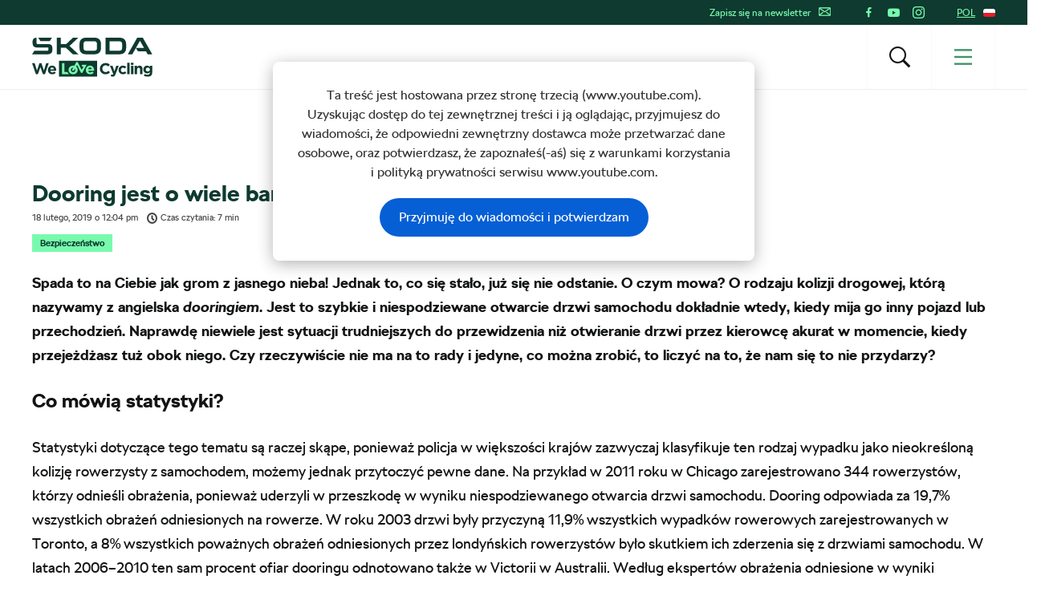

--- FILE ---
content_type: text/html; charset=UTF-8
request_url: https://www.welovecycling.com/pl/2019/02/18/dooring-jest-o-wiele-bardziej-niebezpieczny-niz-myslisz/
body_size: 26483
content:
<!doctype html>
<html lang="pl-PL">
    <head>
    <meta charset="utf-8">
    <meta http-equiv="x-ua-compatible" content="ie=edge">
    <meta name="viewport" content="width=device-width, initial-scale=1">
        <link rel="apple-touch-icon" href="https://www.welovecycling.com/app/themes/skoda-wlc-theme/favicons/apple-touch-icon-57x57.png?v=1" sizes="57x57">
    <link rel="apple-touch-icon" href="https://www.welovecycling.com/app/themes/skoda-wlc-theme/favicons/apple-touch-icon-60x60.png?v=1" sizes="60x60">
    <link rel="apple-touch-icon" href="https://www.welovecycling.com/app/themes/skoda-wlc-theme/favicons/apple-touch-icon-72x72.png?v=1" sizes="72x72">
    <link rel="apple-touch-icon" href="https://www.welovecycling.com/app/themes/skoda-wlc-theme/favicons/apple-touch-icon-76x76.png?v=1" sizes="76x76">
    <link rel="apple-touch-icon" href="https://www.welovecycling.com/app/themes/skoda-wlc-theme/favicons/apple-touch-icon-114x114.png?v=1" sizes="114x114">
    <link rel="apple-touch-icon" href="https://www.welovecycling.com/app/themes/skoda-wlc-theme/favicons/apple-touch-icon-144x144.png?v=1" sizes="144x144">
    <link rel="apple-touch-icon" href="https://www.welovecycling.com/app/themes/skoda-wlc-theme/favicons/apple-touch-icon-180x180.png?v=1" sizes="180x180">
    <link rel="icon" type="image/png" href="https://www.welovecycling.com/app/themes/skoda-wlc-theme/favicons/favicon-16x16.png?v=1" sizes="16x16">
    <link rel="icon" type="image/png" href="https://www.welovecycling.com/app/themes/skoda-wlc-theme/favicons/favicon-32x32.png?v=1" sizes="32x32">
    <link rel="icon" type="image/png" href="https://www.welovecycling.com/app/themes/skoda-wlc-theme/favicons/favicon-194x194.png?v=1" sizes="194x194">
    <link rel="manifest" href="https://www.welovecycling.com/app/themes/skoda-wlc-theme/favicons/manifest.json?v=1">
    <link rel="mask-icon" href="https://www.welovecycling.com/app/themes/skoda-wlc-theme/favicons/safari-pinned-tab.svg?v=1">
    <link rel="shortcut icon" href="https://www.welovecycling.com/app/themes/skoda-wlc-theme/favicons/favicon.ico?v=1">
    <meta name="apple-mobile-web-app-title" content="Škoda We Love Cycling">
    <meta name="application-name" content="Škoda We Love Cycling">
    <meta name="msapplication-TileColor" content="#ffffff">
    <meta name="msapplication-TileImage" content="https://www.welovecycling.com/app/themes/skoda-wlc-theme/favicons/mstile-144x144.png?v=1">
    <meta name="msapplication-config" content="https://www.welovecycling.com/app/themes/skoda-wlc-theme/favicons/browserconfig.xml?v=1">
    <meta name="theme-color" content="#ffffff">
    <meta name='robots' content='index, follow, max-snippet:-1, max-image-preview:large, max-video-preview:-1' />
	<style>img:is([sizes="auto" i], [sizes^="auto," i]) { contain-intrinsic-size: 3000px 1500px }</style>
	    <script>(function(w,d,s,l,i){w[l]=w[l]||[];w[l].push({'gtm.start':new Date().getTime(),event:'gtm.js'});var f=d.getElementsByTagName(s)[0],j=d.createElement(s),dl=l!='dataLayer'?'&l='+l:'';j.async=true;j.src='https://www.googletagmanager.com/gtm.js?id='+i+dl;f.parentNode.insertBefore(j,f);})(window,document,'script','dataLayer','GTM-NM5X2RX');</script><meta name='legal-entity-id' content='456' />
<script async defer type='text/javascript' src='https://cross.skoda-auto.com/sdrive/endpoint.js?v=3'></script>
        <script type="application/ld+json">
            {"@context":"http:\/\/www.schema.org","@type":"Article","name":"Dooring jest o wiele bardziej niebezpieczny, ni\u017c my\u015blisz","url":"https:\/\/www.welovecycling.com\/pl\/2019\/02\/18\/dooring-jest-o-wiele-bardziej-niebezpieczny-niz-myslisz\/","mainEntityOfPage":"https:\/\/www.welovecycling.com\/pl\/2019\/02\/18\/dooring-jest-o-wiele-bardziej-niebezpieczny-niz-myslisz\/","author":{"@type":"Person","name":"Adam Marsal"},"headline":"Dooring jest o wiele bardziej niebezpieczny, ni\u017c my\u015blisz","datePublished":"2019-02-18T12:04:43+00:00","image":["https:\/\/d2p6e6u75xmxt8.cloudfront.net\/5\/2019\/08\/1920x1080_thumb_drzwi-150x150.jpg","https:\/\/d2p6e6u75xmxt8.cloudfront.net\/5\/2019\/08\/1920x1080_thumb_drzwi-300x169.jpg","https:\/\/d2p6e6u75xmxt8.cloudfront.net\/5\/2019\/08\/1920x1080_thumb_drzwi-768x432.jpg","https:\/\/d2p6e6u75xmxt8.cloudfront.net\/5\/2019\/08\/1920x1080_thumb_drzwi-1024x576.jpg","https:\/\/d2p6e6u75xmxt8.cloudfront.net\/5\/2019\/08\/1920x1080_thumb_drzwi.jpg","https:\/\/d2p6e6u75xmxt8.cloudfront.net\/5\/2019\/08\/1920x1080_thumb_drzwi.jpg","https:\/\/d2p6e6u75xmxt8.cloudfront.net\/5\/2019\/08\/1920x1080_thumb_drzwi.jpg","https:\/\/d2p6e6u75xmxt8.cloudfront.net\/5\/2019\/08\/1920x1080_thumb_drzwi.jpg","https:\/\/d2p6e6u75xmxt8.cloudfront.net\/5\/2019\/08\/1920x1080_thumb_drzwi-272x182.jpg"],"articleSection":["Bezpiecze\u0144stwo","Safety"],"dateModified":"2019-08-14T14:51:38+00:00","publisher":{"@type":"Organization","name":"\u0160koda We Love Cycling","logo":{"@type":"ImageObject","url":"https:\/\/d2p6e6u75xmxt8.cloudfront.net\/assets\/25.10.31\/skoda-wlc-theme\/dist\/images\/site-logo.png"}},"articleBody":"Spada to na Ciebie jak grom z jasnego nieba! Jednak to, co si\u0119 sta\u0142o, ju\u017c si\u0119 nie odstanie. O czym mowa? O rodzaju kolizji drogowej, kt\u00f3r\u0105 nazywamy z angielska dooringiem. Jest to szybkie i niespodziewane otwarcie drzwi samochodu dok\u0142adnie wtedy, kiedy mija go inny pojazd lub przechodzie\u0144. Naprawd\u0119 niewiele jest sytuacji trudniejszych do przewidzenia ni\u017c otwieranie drzwi przez kierowc\u0119 akurat w momencie, kiedy przeje\u017cd\u017casz tu\u017c obok niego. Czy rzeczywi\u015bcie nie ma na to rady i jedyne, co mo\u017cna zrobi\u0107, to liczy\u0107 na to, \u017ce nam si\u0119 to nie przydarzy?\nCo m\u00f3wi\u0105 statystyki?\nStatystyki dotycz\u0105ce tego tematu s\u0105 raczej sk\u0105pe, poniewa\u017c policja w wi\u0119kszo\u015bci kraj\u00f3w zazwyczaj klasyfikuje ten rodzaj wypadku jako nieokre\u015blon\u0105 kolizj\u0119 rowerzysty z samochodem, mo\u017cemy jednak przytoczy\u0107 pewne dane. Na przyk\u0142ad w 2011 roku w Chicago zarejestrowano 344 rowerzyst\u00f3w, kt\u00f3rzy odnie\u015bli obra\u017cenia, poniewa\u017c uderzyli w przeszkod\u0119 w wyniku niespodziewanego otwarcia drzwi samochodu. Dooring odpowiada za 19,7% wszystkich obra\u017ce\u0144 odniesionych na rowerze. W roku 2003 drzwi by\u0142y przyczyn\u0105 11,9% wszystkich wypadk\u00f3w rowerowych zarejestrowanych w Toronto, a 8% wszystkich powa\u017cnych obra\u017ce\u0144 odniesionych przez londy\u0144skich rowerzyst\u00f3w by\u0142o skutkiem ich zderzenia si\u0119 z drzwiami samochodu. W latach 2006\u20132010 ten sam procent ofiar dooringu odnotowano tak\u017ce w Victorii w Australii. Wed\u0142ug ekspert\u00f3w obra\u017cenia odniesione w wyniki zderzenia z drzwiami nale\u017c\u0105 do mniej niebezpiecznych w por\u00f3wnaniu z innymi rodzajami wypadk\u00f3w, ale nie nale\u017cy ich lekcewa\u017cy\u0107. Dooring mo\u017ce r\u00f3wnie\u017c zabi\u0107. W Nowym Jorku w latach 1996\u20132005 w ten spos\u00f3b zgin\u0119\u0142o 7 z 225 wszystkich zabitych rowerzyst\u00f3w (czyli a\u017c 3%). W Londynie otwarte drzwi u\u015bmierci\u0142y 3 osoby w latach 2010\u20132012.\n\nA co z producentami samochod\u00f3w?\nProducenci samochod\u00f3w nie lekcewa\u017c\u0105 sytuacji. Tam, gdzie ludzie zawodz\u0105, zaawansowana technologia mo\u017ce w przysz\u0142o\u015bci pom\u00f3c. Wed\u0142ug Roberta \u0160\u0165astnego ze \u0160KODY problem b\u0119dzie mo\u017cna rozwi\u0105za\u0107 dzi\u0119ki radarom podobnym do czujnik\u00f3w martwego pola. Systemy wczesnego ostrzegania b\u0119d\u0105 w stanie powiadomi\u0107 kierowc\u0119 o zbli\u017caj\u0105cym si\u0119 rowerzy\u015bcie i przestrzec go przed otwieraniem drzwi.\nW wielu krajach kierowcy s\u0105 zobowi\u0105zani do przestrzegania konwencji wiede\u0144skiej z 1968 r. o ruchu drogowym. Artyku\u0142 24 tej konwencji zakazuje otwierania drzwi pojazdu, pozostawiania go otwartego lub wysiadania z niego bez upewnienia si\u0119, \u017ce nie spowoduje to zagro\u017cenia dla innych u\u017cytkownik\u00f3w drogi. Najwi\u0119ksz\u0105 szkod\u0105 dla przeje\u017cd\u017caj\u0105cego samochodu b\u0119dzie prawdopodobnie tylko zarysowanie lub wgniecenie w karoserii, jednak rowerzy\u015bci s\u0105 znacznie bardziej zagro\u017ceni. Wida\u0107 to wyra\u017anie na poni\u017cszych zdj\u0119ciach.\nRowerzy\u015bci powinni by\u0107 czujni i mie\u0107 oczy dooko\u0142a g\u0142owy. \u0141atwo powiedzie\u0107! W praktyce obserwowanie rz\u0119d\u00f3w zaparkowanych samochod\u00f3w, cz\u0119sto z przyciemnionymi szybami, przypomina walk\u0119 z wiatrakami. Najlepszym rozwi\u0105zaniem jest zatem zachowanie bezpiecznej odleg\u0142o\u015b\u0107 1,5 metra. Nie jest to niestety idealne rozwi\u0105zanie \u2013 bior\u0105c pod uwag\u0119 standardow\u0105 szeroko\u015b\u0107 wi\u0119kszo\u015bci pas\u00f3w ruchu, kt\u00f3ra wynosi od 3 do 3,5 metra, rowerzysta musia\u0142by jecha\u0107 \u015brodkiem pasa i blokowa\u0107 samochody jad\u0105ce za nim. Nie trzeba dodawa\u0107, \u017ce spowodowa\u0142oby to ostry sprzeciw kierowc\u00f3w. \u201eRowerzysta mo\u017ce wyprzedza\u0107 zaparkowany samoch\u00f3d tylko wtedy, gdy ma pewno\u015b\u0107, \u017ce zamierzony manewr mo\u017cna wykona\u0107 w spos\u00f3b bezpieczny\u201d \u2013 m\u00f3wi Ji\u0159\u00ed Polomis z czeskiego stowarzyszenia BESIP, kt\u00f3re prowadzi kampani\u0119 na rzecz poprawy bezpiecze\u0144stwa ruchu. Ponadto zwraca uwag\u0119, \u017ce zachowuj\u0105c bezpieczn\u0105 odleg\u0142o\u015b\u0107 1,5 metra, rowerzysta zawsze musi ust\u0105pi\u0107 miejsca nadje\u017cd\u017caj\u0105cym pojazdom. Jednocze\u015bnie musi zachowywa\u0107 si\u0119 w spos\u00f3b, kt\u00f3ry nie ogranicza innych u\u017cytkownik\u00f3w dr\u00f3g oraz nie stanowi zagro\u017cenia.\nhttps:\/\/www.instagram.com\/p\/BiltoEFgbO6\/?utm_source=ig_embed\nDutch reach, czyli wysiadaj po holendersku\nSpos\u00f3b post\u0119powania zwany dutch reach mo\u017ce pom\u00f3c w rozwi\u0105zaniu opisanego powy\u017cej problemu. Specjali\u015bci od ruchu drogowego podkre\u015blaj\u0105, \u017ce bardzo wa\u017cna jest profilaktyka i edukacja, zatem dobrze by by\u0142o, \u017ceby ka\u017cdy absolwent szko\u0142y jazdy wyrobi\u0142 w sobie poprawiaj\u0105ce bezpiecze\u0144stwo nawyki. Podczas wsiadania do samochodu nale\u017cy upewni\u0107 si\u0119 w lusterku wstecznym, \u017ce z ty\u0142u nie nadje\u017cd\u017ca \u017caden samoch\u00f3d, motocykl ani rowerzysta oraz zawsze spogl\u0105da\u0107 przez rami\u0119, zanim wysi\u0105dzie si\u0119 z samochodu. Jest to cz\u0119\u015b\u0107 zalecanych zachowa\u0144, kt\u00f3re dotycz\u0105 zar\u00f3wno kierowc\u00f3w, jak i pasa\u017cer\u00f3w. Kierowcy z kraj\u00f3w europejskich, w kt\u00f3rych kierownica znajduje si\u0119 po lewej stronie, powinni chwyta\u0107 praw\u0105 r\u0119k\u0105 za klamk\u0119. Taki ruch sprawi, \u017ce automatycznie odwr\u00f3c\u0105 oni g\u0142ow\u0119 i sprawdz\u0105, jak wygl\u0105da sytuacja z ty\u0142u samochodu. Oczywi\u015bcie odby\u0142o si\u0119 wiele dyskusji o tym, czy taki manewr naprawd\u0119 dzia\u0142a, czy te\u017c jest to tylko pobo\u017cne \u017cyczenie jego propagator\u00f3w, ale ostatecznie jego wk\u0142ad w bezpiecze\u0144stwo rowerzyst\u00f3w zosta\u0142 udowodniony na mi\u0119dzynarodowej konferencji po\u015bwi\u0119conej bezpiecznej je\u017adzie na rowerze, kt\u00f3ra odby\u0142a si\u0119 w pa\u017adzierniku 2018 r. w Barcelonie. Zesp\u00f3\u0142 badawczy z Uniwersytetu w Nottingham pod kierownictwem Davida R. Langa przedstawi\u0142 tam wyniki swoich bada\u0144. Wzi\u0119\u0142o w nim udzia\u0142 dziesi\u0119ciu ochotnik\u00f3w, kt\u00f3rzy zastosowali metody otwarcia drzwi kierowcy i pasa\u017cera w r\u00f3\u017cnych warunkach. Zgodnie z obliczeniami urz\u0105dzenia o nazwie EdTracker przy korzystaniu z zalece\u0144 dutch reach reakcje badanych na zdarzenia zachodz\u0105ce z ty\u0142u samochodu by\u0142y szybsze. Potwierdzili to, niezale\u017cnie od zapis\u00f3w urz\u0105dzenia, r\u00f3wnie\u017c sami uczestnicy badania.\nWysiadanie po holendersku sprawia, \u017ce nie tylko ogl\u0105dasz si\u0119, czy nikt nie nadje\u017cd\u017ca z ty\u0142u, ale te\u017c otwierasz drzwi bez ryzyka zarysowania pojazdu, bo widzisz teren za samochodem, kt\u00f3rego nie zas\u0142aniaj\u0105 s\u0142upki. Mimo \u017ce sami Holendrzy nie u\u017cywaj\u0105 tego okre\u015blenia, to takie zachowanie jest standardem w holenderskich szko\u0142ach jazdy. Poza tym jest to sprawdzane podczas praktycznego egzaminu na prawo jazdy, co zwi\u0119ksza szans\u0119 na to, \u017ce kierowcy zapami\u0119taj\u0105 t\u0119 metod\u0119. Ji\u0159\u00ed Polomis z BESIP dodaje, \u017ce kierowcy powinni informowa\u0107 swoich pasa\u017cer\u00f3w o tym zaleceniu, a nawet sprawdza\u0107, czy w bezpieczny spos\u00f3b wysiadaj\u0105 z samochodu. \u201eDotyczy to przede wszystkim dzieci\u201d \u2013 dodaje ekspert ruchu drogowego z Pragi.\nhttps:\/\/www.instagram.com\/p\/Bqxbnc9nG2C\/?utm_source=ig_embed\nRozwaga w Berlinie\nW marcu 2018 r. berli\u0144ska inicjatywa \u201eBerlin nimmt R\u00fccksicht\u201d (Berlin Is Considerate) uruchomi\u0142a projekt o nazwie \u201eR\u00fccksicht mit R\u00fcckblick\u201d. W ramach kampanii wyprodukowano kilkadziesi\u0105t tysi\u0119cy naklejek m\u00f3wi\u0105cych o tym, \u017ce spojrzenie za siebie przed otwarciem drzwi samochodu mo\u017ce uratowa\u0107 zdrowie, a nawet \u017cycie. Naklejki zosta\u0142y rozdane kierowcom, \u017ceby przypomina\u0142y im o tym, jak wa\u017cne jest sprawdzenie sytuacji przed opuszczeniem pojazdu. Z drugiej strony rowerzystom zalecono u\u017cywanie \u015bwiate\u0142, \u017ceby poprawi\u0107 ich widoczno\u015b\u0107, oraz zachowywanie dystansu co najmniej 1,5 metra od zaparkowanych samochod\u00f3w, nawet je\u015bli b\u0119dzie to oznacza\u0107 jazd\u0119 \u015brodkiem jezdni, \u015bcie\u017cki lub drogi.\nTrzeba jednak przyzna\u0107, \u017ce najwi\u0119ksza fala edukacji publicznej odby\u0142a si\u0119 w Holandii w latach 70. XX wieku. W ramach ruchu protestacyjnego \u201eStop de Kindermoord\u201d (Stop morderstwom dzieci), kt\u00f3ry pojawi\u0142 si\u0119 jako reakcja na ponad 500 dzieci zabitych na drogach w ci\u0105gu zaledwie jednego roku, Holandia zbudowa\u0142a nowe \u015bcie\u017cki rowerowe i dokona\u0142a innych zmian urbanistycznych, tak \u017ceby miasta by\u0142y jak najbardziej bezpieczne dla wszystkich, w tym dla rowerzyst\u00f3w.\nPoprawa infrastruktury, budowa nowych, oddzielnych \u015bcie\u017cek rowerowych, bardziej rygorystyczna edukacja kierowc\u00f3w i trudniejsze testy na prawo jazdy \u2013 wszystkie te dzia\u0142ania pomog\u0142y zmniejszy\u0107 liczb\u0119 ofiar na holenderskich drogach. Holandia, a tak\u017ce Dania, sta\u0142y si\u0119 wzorem do na\u015bladowania dla reszty \u015bwiata. Pewnie dlatego zwyczaj otwierania drzwi samochodu opisany w naszym artykule zosta\u0142 nazwany w \u201eNew York Timesie\u201d w\u0142a\u015bnie dutch reach. Okre\u015blenie to utrwali\u0142o si\u0119 bardzo szybko i dzi\u015b jest u\u017cywane w wi\u0119kszo\u015bci kraj\u00f3w. Czy nast\u0119pnym razem, zanim otworzysz drzwi samochodu, b\u0119dziesz pami\u0119ta\u0107, by zrobi\u0107 to po holendersku?\n\nArtyku\u0142 powsta\u0142 we wsp\u00f3\u0142pracy ze\u00a0skoda-auto.pl"}        </script>
        <link rel="alternate" href="https://welovecycling.skoda.be/fr" hreflang="be-fr" />
    <link rel="alternate" href="https://welovecycling.skoda.be/nl" hreflang="be-nl" />
    
	<!-- This site is optimized with the Yoast SEO Premium plugin v25.3 (Yoast SEO v25.6) - https://yoast.com/wordpress/plugins/seo/ -->
	<title>Dooring jest o wiele bardziej niebezpieczny, niż myślisz - Škoda We Love Cycling - Poland</title>
	<link rel="canonical" href="https://www.welovecycling.com/pl/2019/02/18/dooring-jest-o-wiele-bardziej-niebezpieczny-niz-myslisz/" />
	<meta property="og:locale" content="pl_PL" />
	<meta property="og:type" content="article" />
	<meta property="og:title" content="Dooring jest o wiele bardziej niebezpieczny, niż myślisz" />
	<meta property="og:description" content="Spada to na Ciebie jak grom z jasnego nieba! Jednak to, co się stało, już się nie odstanie. O czym [&hellip;]" />
	<meta property="og:url" content="https://www.welovecycling.com/pl/2019/02/18/dooring-jest-o-wiele-bardziej-niebezpieczny-niz-myslisz/" />
	<meta property="og:site_name" content="Škoda We Love Cycling - Poland" />
	<meta property="article:published_time" content="2019-02-18T12:04:43+00:00" />
	<meta property="article:modified_time" content="2019-08-14T14:51:38+00:00" />
	<meta property="og:image" content="https://d2p6e6u75xmxt8.cloudfront.net/5/2019/08/1920x1080_thumb_drzwi.jpg" />
	<meta property="og:image:width" content="1280" />
	<meta property="og:image:height" content="720" />
	<meta property="og:image:type" content="image/jpeg" />
	<meta name="author" content="piotrboczkowski" />
	<meta name="twitter:card" content="summary_large_image" />
	<meta name="twitter:label1" content="Written by" />
	<meta name="twitter:data1" content="Adam Marsal" />
	<meta name="twitter:label2" content="Est. watching time" />
	<meta name="twitter:data2" content="7" />
	<script type="application/ld+json" class="yoast-schema-graph">{"@context":"https://schema.org","@graph":[{"@type":"WebPage","@id":"https://www.welovecycling.com/pl/2019/02/18/dooring-jest-o-wiele-bardziej-niebezpieczny-niz-myslisz/","url":"https://www.welovecycling.com/pl/2019/02/18/dooring-jest-o-wiele-bardziej-niebezpieczny-niz-myslisz/","name":"Dooring jest o wiele bardziej niebezpieczny, niż myślisz - Škoda We Love Cycling - Poland","isPartOf":{"@id":"https://www.welovecycling.com/pl/#website"},"primaryImageOfPage":{"@id":"https://www.welovecycling.com/pl/2019/02/18/dooring-jest-o-wiele-bardziej-niebezpieczny-niz-myslisz/#primaryimage"},"image":{"@id":"https://www.welovecycling.com/pl/2019/02/18/dooring-jest-o-wiele-bardziej-niebezpieczny-niz-myslisz/#primaryimage"},"thumbnailUrl":"https://d2p6e6u75xmxt8.cloudfront.net/5/2019/08/1920x1080_thumb_drzwi.jpg","datePublished":"2019-02-18T12:04:43+00:00","dateModified":"2019-08-14T14:51:38+00:00","author":{"@id":"https://www.welovecycling.com/pl/#/schema/person/0dba2d39da943db9df3fd8f4687e7f23"},"breadcrumb":{"@id":"https://www.welovecycling.com/pl/2019/02/18/dooring-jest-o-wiele-bardziej-niebezpieczny-niz-myslisz/#breadcrumb"},"inLanguage":"pl-PL","potentialAction":[{"@type":"ReadAction","target":["https://www.welovecycling.com/pl/2019/02/18/dooring-jest-o-wiele-bardziej-niebezpieczny-niz-myslisz/"]}]},{"@type":"ImageObject","inLanguage":"pl-PL","@id":"https://www.welovecycling.com/pl/2019/02/18/dooring-jest-o-wiele-bardziej-niebezpieczny-niz-myslisz/#primaryimage","url":"https://d2p6e6u75xmxt8.cloudfront.net/5/2019/08/1920x1080_thumb_drzwi.jpg","contentUrl":"https://d2p6e6u75xmxt8.cloudfront.net/5/2019/08/1920x1080_thumb_drzwi.jpg","width":1280,"height":720},{"@type":"BreadcrumbList","@id":"https://www.welovecycling.com/pl/2019/02/18/dooring-jest-o-wiele-bardziej-niebezpieczny-niz-myslisz/#breadcrumb","itemListElement":[{"@type":"ListItem","position":1,"name":"Home","item":"https://www.welovecycling.com/pl/"},{"@type":"ListItem","position":2,"name":"Dooring jest o wiele bardziej niebezpieczny, niż myślisz"}]},{"@type":"WebSite","@id":"https://www.welovecycling.com/pl/#website","url":"https://www.welovecycling.com/pl/","name":"Škoda We Love Cycling - Poland","description":"","potentialAction":[{"@type":"SearchAction","target":{"@type":"EntryPoint","urlTemplate":"https://www.welovecycling.com/pl/?s={search_term_string}"},"query-input":{"@type":"PropertyValueSpecification","valueRequired":true,"valueName":"search_term_string"}}],"inLanguage":"pl-PL"},{"@type":"Person","@id":"https://www.welovecycling.com/pl/#/schema/person/0dba2d39da943db9df3fd8f4687e7f23","name":"piotrboczkowski","image":{"@type":"ImageObject","inLanguage":"pl-PL","@id":"https://www.welovecycling.com/pl/#/schema/person/image/","url":"https://secure.gravatar.com/avatar/533caccae14752e03a2ce2d3fd62d1b98b93e1393c3195c27819e53344ca1ace?s=96&d=mm&r=g","contentUrl":"https://secure.gravatar.com/avatar/533caccae14752e03a2ce2d3fd62d1b98b93e1393c3195c27819e53344ca1ace?s=96&d=mm&r=g","caption":"piotrboczkowski"},"url":"https://www.welovecycling.com/pl/author/piotrboczkowski/"}]}</script>
	<!-- / Yoast SEO Premium plugin. -->


<link rel='dns-prefetch' href='//d2p6e6u75xmxt8.cloudfront.net' />
<link rel='dns-prefetch' href='//www.google.com' />
<link rel='stylesheet' id='ys/main-css' href='https://d2p6e6u75xmxt8.cloudfront.net/assets/25.10.31/skoda-wlc-theme/dist/styles/main.css' type='text/css' media='all' />
<link rel='stylesheet' id='lite-css-css' href='https://d2p6e6u75xmxt8.cloudfront.net/assets/25.10.31/skoda-wlc-theme/dist/styles/lite.css?ver=6.8.1' type='text/css' media='all' />
<link rel='stylesheet' id='elasticpress-related-posts-block-css' href='https://www.welovecycling.com/app/mu-plugins/elasticpress/dist/css/related-posts-block-styles.min.css?ver=3.6.6' type='text/css' media='all' />
<link rel='stylesheet' id='ys-youtube-nocookie-css' href='https://www.welovecycling.com/app/mu-plugins/ys-youtube-nocookie/youtube-nocookie.css?ver=0.1.1' type='text/css' media='all' />
<link rel='stylesheet' id='ys/fonts-css' href='https://d2p6e6u75xmxt8.cloudfront.net/assets/25.10.31/skoda-wlc-theme/dist/styles/fonts.css' type='text/css' media='all' />
<link rel='stylesheet' id='ys_wp_plugin_skoda_banner_assets_publicassets_public_css-css' href='https://www.welovecycling.com/app/mu-plugins/skoda-banner/assets/dist/2193f05e2683baa4f517.css?ver=6.8.1' type='text/css' media='all' />
<script type="text/javascript" id="ys_wp_plugin_skoda_analytics_assets_publicassets_js-js-extra">
/* <![CDATA[ */
var ys_wp_plugin_skoda_analytics_assets_publicassets_js = {"debug":"","page":{"name":"Dooring jest o wiele bardziej niebezpieczny, ni\u017c my\u015blisz - \u0160koda We Love Cycling - Poland","language":"pl-pl","type":"Article","labels":{"categories":["Bezpiecze\u0144stwo","Safety"],"global":[]}},"importerBid":"456"};
/* ]]> */
</script>
<script defer async type="text/javascript" src="https://www.welovecycling.com/app/mu-plugins/skoda-analytics/assets/dist/cb3c6d0b10cdd78e6b91.js?ver=6.8.1" id="ys_wp_plugin_skoda_analytics_assets_publicassets_js-js"></script>
<script defer async type="text/javascript" src="https://d2p6e6u75xmxt8.cloudfront.net/assets/25.10.31/skoda-wlc-theme/dist/scripts/init.js?ver=6.8.1" id="init-js-js"></script>
<script type="text/javascript" id="ys-wp-data-store-js-extra">
/* <![CDATA[ */
var dataStore = {"storageCookieName":"b3740f9bcbfc72e2347042b58109669f"};
/* ]]> */
</script>
<script type="text/javascript" src="https://www.welovecycling.com/app/mu-plugins/data-store/js/dist/226370971fc7b079d011.js?ver=6.8.1" id="ys-wp-data-store-js"></script>
<script defer async type="text/javascript" src="https://www.google.com/recaptcha/api.js?onload=recaptchaLoaded&amp;render=explicit&amp;ver=6.8.1" id="google-recaptcha-js"></script>
<link rel="https://api.w.org/" href="https://www.welovecycling.com/pl/wp-json/" /><link rel="alternate" title="JSON" type="application/json" href="https://www.welovecycling.com/pl/wp-json/wp/v2/posts/8537" /><link rel="alternate" title="oEmbed (JSON)" type="application/json+oembed" href="https://www.welovecycling.com/pl/wp-json/oembed/1.0/embed?url=https%3A%2F%2Fwww.welovecycling.com%2Fpl%2F2019%2F02%2F18%2Fdooring-jest-o-wiele-bardziej-niebezpieczny-niz-myslisz%2F" />
<link rel="alternate" title="oEmbed (XML)" type="text/xml+oembed" href="https://www.welovecycling.com/pl/wp-json/oembed/1.0/embed?url=https%3A%2F%2Fwww.welovecycling.com%2Fpl%2F2019%2F02%2F18%2Fdooring-jest-o-wiele-bardziej-niebezpieczny-niz-myslisz%2F&#038;format=xml" />
<link rel="preload" href=https://d2p6e6u75xmxt8.cloudfront.net/5/2019/08/1920x1080_thumb_drzwi-1024x576.jpg as="image" type="image/webp"><style id="skoda-banners-inline">.banner-min-height{min-height:0px}@media(min-width:768px){.banner-min-height{min-height:0px}}@media(min-width:1024px){.banner-min-height{min-height:0px}}.sidebar .banner-min-height{min-height:0px}@media(min-width:768px){.sidebar .banner-min-height{min-height:0px}}@media(min-width:1024px){.sidebar .banner-min-height{min-height:0px}}</style><style id="wpforms-css-vars-root">
				:root {
					--wpforms-field-border-radius: 3px;
--wpforms-field-border-style: solid;
--wpforms-field-border-size: 1px;
--wpforms-field-background-color: #ffffff;
--wpforms-field-border-color: rgba( 0, 0, 0, 0.25 );
--wpforms-field-border-color-spare: rgba( 0, 0, 0, 0.25 );
--wpforms-field-text-color: rgba( 0, 0, 0, 0.7 );
--wpforms-field-menu-color: #ffffff;
--wpforms-label-color: rgba( 0, 0, 0, 0.85 );
--wpforms-label-sublabel-color: rgba( 0, 0, 0, 0.55 );
--wpforms-label-error-color: #d63637;
--wpforms-button-border-radius: 3px;
--wpforms-button-border-style: none;
--wpforms-button-border-size: 1px;
--wpforms-button-background-color: #066aab;
--wpforms-button-border-color: #066aab;
--wpforms-button-text-color: #ffffff;
--wpforms-page-break-color: #066aab;
--wpforms-background-image: none;
--wpforms-background-position: center center;
--wpforms-background-repeat: no-repeat;
--wpforms-background-size: cover;
--wpforms-background-width: 100px;
--wpforms-background-height: 100px;
--wpforms-background-color: rgba( 0, 0, 0, 0 );
--wpforms-background-url: none;
--wpforms-container-padding: 0px;
--wpforms-container-border-style: none;
--wpforms-container-border-width: 1px;
--wpforms-container-border-color: #000000;
--wpforms-container-border-radius: 3px;
--wpforms-field-size-input-height: 43px;
--wpforms-field-size-input-spacing: 15px;
--wpforms-field-size-font-size: 16px;
--wpforms-field-size-line-height: 19px;
--wpforms-field-size-padding-h: 14px;
--wpforms-field-size-checkbox-size: 16px;
--wpforms-field-size-sublabel-spacing: 5px;
--wpforms-field-size-icon-size: 1;
--wpforms-label-size-font-size: 16px;
--wpforms-label-size-line-height: 19px;
--wpforms-label-size-sublabel-font-size: 14px;
--wpforms-label-size-sublabel-line-height: 17px;
--wpforms-button-size-font-size: 17px;
--wpforms-button-size-height: 41px;
--wpforms-button-size-padding-h: 15px;
--wpforms-button-size-margin-top: 10px;
--wpforms-container-shadow-size-box-shadow: none;

				}
			</style></head>
    <body class="wp-singular post-template-default single single-post postid-8537 single-format-video wp-theme-skoda-wlc-theme site-pl dooring-jest-o-wiele-bardziej-niebezpieczny-niz-myslisz" data-culture="pl-pl">
        <noscript><iframe src="https://www.googletagmanager.com/ns.html?id=GTM-NM5X2RX" height="0" width="0" style="display:none;visibility:hidden"></iframe></noscript>    <script>!function(e){var t=e.getElementsByTagName("script"),n=t[t.length-1],s=new XMLHttpRequest;s.onload=function(){var t=e.createElement("div");t.innerHTML=this.responseText,t.style.height="0",t.style.width="0",t.style.absolute="absolute",t.style.visibility="hidden",n.parentNode.insertBefore(t,n)},s.open("GET","https://d2p6e6u75xmxt8.cloudfront.net/assets/25.10.31/skoda-wlc-theme/dist/images/icons/svgstore.svg",!0),s.send()}(document);</script>
        <header class="header">
        <div class="toolbar">
            <div class="container">
                <div class="toolbar__panel">
                    <div class="toolbar__content">
                        <ul class="toolbar__items toolbar__items--newsletters-active">
                                                            <li class="js-toolbar__newsletter">
                                    Zapisz się na newsletter                                    <svg class="js-toolbar__newsletter__icon font-icon"><use href="#email" xlink:href="#email"></use></svg>                                </li>
                                                                                            <li class="toolbar__socials">
                                    <ul class="toolbar__socials-items">
                                        <li><a href="https://www.facebook.com/skodapolska/" target="_blank"><i class="icon icon-facebook"></i></a></li><li><a href="https://www.youtube.com/user/SkodaAutoPolska" target="_blank"><i class="icon icon-youtube"></i></a></li><li><a href="https://www.instagram.com/skodapolska/" target="_blank"><i class="icon icon-instagram"></i></a></li>                                    </ul>
                                </li>
                                                        <li class="js-toolbar__country">
                                <span class="js-toolbar__country__label">POL</span><svg class="js-toolbar__country__flag toolbar__flag font-icon"><use href="#flag_pol" xlink:href="#flag_pol"></use></svg>                            </li>
                        </ul>

                        <div class="toolbar__dropdowns">
                                                            <div class="toolbar__newsletter">
                                    <form>
                                        <label for="toolbar-newsletter-email">
                                            <p>It's going to be so great to have you with us!

We just need your email address to keep in touch.</p>
                                        </label>
                                                                                <input class="title-name" type="text" name="titel-nme-field" value="Your title and name" required="required" />
                                        <div class="toolbar__newsletter-form">
                                            <input type="email" name="email" id="toolbar-newsletter-email" placeholder="Enter your e-mail address" required>
                                            <button type="submit" class="btn-wlc btn-ghost-tertiary btn-compact">Zapisz się</button>
                                        </div>
                                        <div class="toolbar__newsletter__terms checkbox terms">
                                            <p class="terms">
                                                Wysyłając formularz, wyrażam <a href='https://www.skoda-auto.pl/inne/memorandum-marketing' target='_blank'>zgodę na przetwarzanie moich danych osobowych</a> w celu przesyłania mi informacji o produktach, usługach i badaniach rynkowych Škoda Auto, w tym informowania o wydarzeniach, konkursach, nowościach oraz przesyłanie mi życzeń świątecznych, również na podstawie informacji o korzystaniu z produktów i usług. W celu wzbogacenia danych klientów Škoda Auto może również przekazywać moje dane osobowe stronom trzecim, takim jak Volkswagen Financial Services AG, preferowany dealer i importer odpowiedzialny za dany rynek. Lista stron trzecich jest dostępna <a href='https://www.skoda-auto.pl/inne/memorandum-marketing' target='_blank'>tutaj</a>. Możesz cofnąć tę zgodę w dowolnym momencie.&nbsp;<a href="https://www.welovecycling.com/pl/privacy-management/">Unsubscribe</a>                                            </p>
                                        </div>
                                        <div class='ajax-response'></div>
                                    </form>
                                    <div class="toolbar__newsletter-right">
                                    </div>
                                </div>
                                                            <div class="toolbar__country">
                                <div class="toolbar__country-left"></div>
                                <div class="toolbar__country-wrapper">
                                    <ul>
                                                                                    <li>
                                                <a href="/wide/" title="Škoda We Love Cycling">
                                                    <div class='toolbar__country-name'>Global</div>
                                                    <svg class="toolbar__flag font-icon"><use href="#globe" xlink:href="#globe"></use></svg>                                                </a>
                                            </li>
                                                                                        <li>
                                                <a href="https://welovecycling.skoda.be" title="Belgium">
                                                    <div class='toolbar__country-name'>Bel</div>
                                                    <svg class="toolbar__flag font-icon"><use href="#flag_bel" xlink:href="#flag_bel"></use></svg>                                                </a>
                                            </li>
                                                                                        <li>
                                                <a href="/dk/" title="Škoda We Love Cycling - Danmark">
                                                    <div class='toolbar__country-name'>DEN</div>
                                                    <svg class="toolbar__flag font-icon"><use href="#flag_den" xlink:href="#flag_den"></use></svg>                                                </a>
                                            </li>
                                                                                        <li>
                                                <a href="/de/" title="Škoda We Love Cycling - Deutschland">
                                                    <div class='toolbar__country-name'>DEU</div>
                                                    <svg class="toolbar__flag font-icon"><use href="#flag_deu" xlink:href="#flag_deu"></use></svg>                                                </a>
                                            </li>
                                                                                        <li>
                                                <a href="/ee/" title="Škoda We Love Cycling - Estonia">
                                                    <div class='toolbar__country-name'>EST</div>
                                                    <svg class="toolbar__flag font-icon"><use href="#flag_est" xlink:href="#flag_est"></use></svg>                                                </a>
                                            </li>
                                                                                        <li>
                                                <a href="/es/" title="Škoda We Love Cycling - Spain">
                                                    <div class='toolbar__country-name'>ESP</div>
                                                    <svg class="toolbar__flag font-icon"><use href="#flag_esp" xlink:href="#flag_esp"></use></svg>                                                </a>
                                            </li>
                                                                                        <li>
                                                <a href="https://skodawelovecycling.fr" title="France">
                                                    <div class='toolbar__country-name'>Fra</div>
                                                    <svg class="toolbar__flag font-icon"><use href="#flag_fra" xlink:href="#flag_fra"></use></svg>                                                </a>
                                            </li>
                                                                                        <li>
                                                <a href="/gr/" title="Škoda We Love Cycling - Greece">
                                                    <div class='toolbar__country-name'>GRC</div>
                                                    <svg class="toolbar__flag font-icon"><use href="#flag_grc" xlink:href="#flag_grc"></use></svg>                                                </a>
                                            </li>
                                                                                        <li>
                                                <a href="/ie/" title="Škoda We Love Cycling - Ireland">
                                                    <div class='toolbar__country-name'>IRE</div>
                                                    <svg class="toolbar__flag font-icon"><use href="#flag_ire" xlink:href="#flag_ire"></use></svg>                                                </a>
                                            </li>
                                                                                        <li>
                                                <a href="/hu/" title="Škoda We Love Cycling - Magyarország">
                                                    <div class='toolbar__country-name'>HUN</div>
                                                    <svg class="toolbar__flag font-icon"><use href="#flag_hun" xlink:href="#flag_hun"></use></svg>                                                </a>
                                            </li>
                                                                                        <li>
                                                <a href="/nl/" title="Škoda - We Love Cycling - Netherland">
                                                    <div class='toolbar__country-name'>NLD</div>
                                                    <svg class="toolbar__flag font-icon"><use href="#flag_nld" xlink:href="#flag_nld"></use></svg>                                                </a>
                                            </li>
                                                                                        <li>
                                                <a href="/no/" title="Škoda We Love Cycling - Norge">
                                                    <div class='toolbar__country-name'>NOR</div>
                                                    <svg class="toolbar__flag font-icon"><use href="#flag_nor" xlink:href="#flag_nor"></use></svg>                                                </a>
                                            </li>
                                                                                        <li>
                                                <a href="/sk/" title="Škoda We Love Cycling Slovensko">
                                                    <div class='toolbar__country-name'>SVK</div>
                                                    <svg class="toolbar__flag font-icon"><use href="#flag_svk" xlink:href="#flag_svk"></use></svg>                                                </a>
                                            </li>
                                                                                        <li>
                                                <a href="/se/" title="Škoda - We Love Cycling - Sweden">
                                                    <div class='toolbar__country-name'>SWE</div>
                                                    <svg class="toolbar__flag font-icon"><use href="#flag_swe" xlink:href="#flag_swe"></use></svg>                                                </a>
                                            </li>
                                                                                        <li>
                                                <a href="/uk/" title="Škoda We Love Cycling  - United Kingdom">
                                                    <div class='toolbar__country-name'>GBR</div>
                                                    <svg class="toolbar__flag font-icon"><use href="#flag_gbr" xlink:href="#flag_gbr"></use></svg>                                                </a>
                                            </li>
                                                                                        <li>
                                                <a href="/cs/" title="Škoda We Love Cycling - Česká republika">
                                                    <div class='toolbar__country-name'>CZE</div>
                                                    <svg class="toolbar__flag font-icon"><use href="#flag_cze" xlink:href="#flag_cze"></use></svg>                                                </a>
                                            </li>
                                                                                </ul>
                                </div>
                            </div>
                        </div>
                    </div>
                </div>
            </div>
        </div>
        <nav class='sa-menu' role='navigation'>
    <div class='sa-menu__scroller'>
        <div class='container sa-menu__navbar-container'>
            <header class='sa-menu__navbar'>
                <a href='https://www.welovecycling.com/pl/' title='Škoda We Love Cycling - Poland' class='sa-menu__navbar__item'>
                    <svg class='sa-menu__logo sa-menu_logo-main' xmlns="http://www.w3.org/2000/svg" fill="none" viewBox="0 0 150 49">
                        <path fill="#0E3A2F" d="m0 20.68 2.77-4.38h16.06c.9 0 1.5-.59 1.5-1.49v-2.53H6.53C2.4 12.28.6 10.48.6 6.49V4.77C.6 1.8 2.37 0 5.18 0h.32v6.41c0 .9.6 1.49 1.5 1.49h13.37c3.05 0 4.87 1.8 4.87 4.73v2.26c0 3.87-1.94 5.79-5.94 5.79H0Zm96.4-4.46h12.41c2.06 0 3.36-1.25 3.36-3.2V7.66c0-1.95-1.3-3.2-3.36-3.2H96.4v11.76Zm-5 4.46V0h17.53c5.22 0 8.23 2.97 8.23 7.9v4.88c0 4.93-3 7.9-8.23 7.9H91.41Zm-24.2-4.46h10.48c1.9 0 3.13-1.17 3.13-3V7.46c0-1.84-1.23-3.01-3.13-3.01H67.2c-1.9 0-3.12 1.17-3.12 3v5.75c0 1.84 1.22 3.01 3.12 3.01Zm10.6 4.46H67.08c-5.06 0-7.99-2.9-7.99-7.7V7.7c0-4.8 2.93-7.7 8-7.7H77.8c5.06 0 7.99 2.9 7.99 7.7v5.28c0 4.8-2.93 7.7-7.99 7.7Zm41.45 0L131 0h6.92l11.75 20.68h-5.7l-2.01-3.56h-10.01l-2.7-4.22-4.42 7.78h-5.58Zm10.13-8.02h10.05l-5.03-8.79-5.02 8.8ZM10.4 4.3 7.56 0h17.2L22 4.3H10.4Zm20.37 16.38V0h4.99v8.05h6.6L50.94 0h6.6l-10.9 10.28 11.1 10.4h-7l-8.58-8.17h-6.4v8.17h-4.99ZM17.55 31.83l-2.83 9.12-3.05-9.15H9.1l-3.06 9.15-2.82-9.12H0L4.66 45.4h2.6l3.08-8.8 3.08 8.8h2.61l4.66-13.56h-3.14Zm12.46 8.62c0-2.94-1.6-5.63-5.12-5.63-3.06 0-5.2 2.43-5.2 5.4v.04c0 3.17 2.34 5.36 5.5 5.36 1.9 0 3.31-.74 4.3-1.94l-1.71-1.49a3.46 3.46 0 0 1-2.55 1.06c-1.34 0-2.28-.69-2.57-2.03h7.31c.03-.27.04-.54.04-.77m-7.4-1.06c.24-1.34 1.05-2.21 2.28-2.21 1.24 0 2.04.89 2.22 2.2h-4.5ZM133.92 34.82c-1.51 0-2.4.79-3.08 1.66v-1.47h-2.98V45.4h2.98V39.6c0-1.4.73-2.11 1.86-2.11 1.14 0 1.8.72 1.8 2.11v5.79h2.99v-6.72c0-2.38-1.32-3.85-3.57-3.85m12.76.2v1.35a4.28 4.28 0 0 0-3.39-1.55 4.6 4.6 0 0 0-4.67 4.84v.04a4.58 4.58 0 0 0 4.67 4.83c1.59 0 2.55-.63 3.44-1.68v.5c0 1.86-.97 2.83-3 2.83-1.4 0-2.48-.35-3.56-.95l-1.02 2.2c1.34.7 2.94 1.1 4.65 1.1 2.04 0 3.55-.43 4.53-1.4.88-.87 1.33-2.23 1.33-4.08V35h-2.98Zm.05 4.68c0 1.41-1.12 2.4-2.57 2.4-1.45 0-2.55-.97-2.55-2.4v-.04c0-1.41 1.1-2.4 2.55-2.4 1.45 0 2.57.99 2.57 2.4v.04Zm-33.47 3.38c-1.63 0-2.67-1.27-2.67-2.86v-.04c0-1.53 1.06-2.82 2.55-2.82 1.07 0 1.73.44 2.4 1.14l1.82-1.94a5.19 5.19 0 0 0-4.2-1.74 5.36 5.36 0 0 0-5.51 5.4v.04a5.33 5.33 0 0 0 5.47 5.36c2.1 0 3.28-.8 4.3-1.9l-1.75-1.74c-.72.68-1.41 1.1-2.41 1.1m-8.4-8.07-2.3 7.07-2.39-7.07h-3.15l4.12 10.41c-.26.53-.53.68-1.04.68-.4 0-.89-.17-1.28-.4l-1 2.12c.77.45 1.57.72 2.65.72 1.78 0 2.65-.8 3.45-2.9L107.96 35h-3.1Zm13.66 10.38h2.98V31.26h-2.98v14.13Zm4.67 0h2.98V35h-2.98V45.4ZM91.5 42.87c-2.36 0-3.98-1.94-3.98-4.26v-.04c0-2.32 1.67-4.22 3.98-4.22a5.1 5.1 0 0 1 3.5 1.53l1.93-2.19a7.14 7.14 0 0 0-5.41-2.09 6.94 6.94 0 0 0-7.16 7.01v.04c0 3.89 3 6.97 7.04 6.97 2.65 0 4.22-.93 5.63-2.42l-1.93-1.92c-1.07.97-2.03 1.59-3.6 1.59M81.1 28.68H33.4v19.86H81.1V28.68Z"/>
                        <path fill="#78FAAE" d="M43.64 42.67h-3.37V31.83h-3.03v13.55h8.74l-2.34-2.71ZM66.9 40.24c0 3.18 2.34 5.38 5.5 5.38a5.3 5.3 0 0 0 4.3-1.94l-1.7-1.5a3.47 3.47 0 0 1-2.56 1.07c-1.33 0-2.28-.7-2.57-2.04h7.33c.02-.27.04-.54.04-.77 0-2.95-1.61-5.65-5.13-5.65-3.07 0-5.2 2.44-5.2 5.42v.03Zm5.21-3.08c1.26 0 2.04.9 2.22 2.21h-4.5c.24-1.34 1.04-2.2 2.28-2.2ZM51.07 45.62h.07c3.27 0 5.69-2.39 5.69-5.38v-.03c0-1.69-.78-3.2-2.04-4.18l1.13-2.05 4.76 9.38a1.22 1.22 0 0 0 2.16.02l5.12-9.73h-4.98a1.2 1.2 0 0 0-1.21 1.2c0 .65.54 1.2 1.21 1.2h.99l-2.18 4.14-4.75-9.33a1.22 1.22 0 0 0-2.15-.04l-2.28 4.15a6.39 6.39 0 0 0-1.5-.18c-3.29 0-5.73 2.43-5.73 5.42v.03c0 3 2.42 5.38 5.69 5.38Zm-2.74-5.45c0-1.54 1.02-2.83 2.74-2.83h.23l-1.26 2.3c-.32.58-.1 1.3.49 1.62.59.31 1.32.1 1.64-.48l1.24-2.26c.3.47.47 1.04.47 1.65v.04c0 1.53-1.12 2.87-2.77 2.87s-2.77-1.34-2.77-2.87v-.04Z"/>
                        <path fill="#0E3A2F" d="M126.27 31.25h-3.17v2.64h3.17v-2.64Z"/>
                    </svg>
                </a>
                <div class='sa-menu__navbar__spacer'></div>
                <section class='sa-menu__search'>
                    <form method="get" action="https://www.welovecycling.com/pl/" class='sa-menu__search__form'>
                        <input
                            class='sa-menu__search__input'
                            id='js-suggestions-input'
                            type='text'
                            name='s'
                            value=''
                            placeholder='Szukaj (np. wycieczka, bezpieczeństwo, e-rowery)'
                            autocomplete='off'
                            required='required' />
                        <button class='sa-menu__search-activator sa-menu__search__close' type="button" title='Szukaj (np. wycieczka, bezpieczeństwo, e-rowery)'><i class="icon icon-close"></i></button>
                        <button class='sa-menu__search__submit' type='submit' title='Szukaj (np. wycieczka, bezpieczeństwo, e-rowery)'></button>
                    </form>
                    <div class='sa-menu__search__suggestions' id='suggestions'>
                        <dl id='js-suggestions-articles' class='u-hidden sa-menu__search__suggestions__category sa-menu__search__suggestions__category--hidden'>
                            <dt class='sa-menu__search__suggestions__title'>
                                <svg class="sa-menu__search__suggestions__icon font-icon"><use href="#articles" xlink:href="#articles"></use></svg>                                Artykuły                            </dt>
                            <dd class='sa-menu__search__suggestions__results'></dd>
                        </dl>
                        <dl id='js-suggestions-tags' class='u-hidden sa-menu__search__suggestions__category sa-menu__search__suggestions__category--hidden'>
                            <dt class='sa-menu__search__suggestions__title'>
                                <svg class="sa-menu__search__suggestions__icon font-icon"><use href="#tags" xlink:href="#tags"></use></svg>                                Tagi
                            </dt>
                            <dd class='sa-menu__search__suggestions__results'></dd>
                        </dl>
                        <dl id='js-suggestions-categories' class='u-hidden sa-menu__search__suggestions__category sa-menu__search__suggestions__category--hidden'>
                            <dt class='sa-menu__search__suggestions__title'>
                                <svg class="sa-menu__search__suggestions__icon font-icon"><use href="#categories" xlink:href="#categories"></use></svg>                                Kategorie                            </dt>
                            <dd class='sa-menu__search__suggestions__results'></dd>
                        </dl>
                    </div>
                </section>
                <button class='sa-menu__navbar__item sa-menu__button sa-menu__search-activator' type='button' title='Szukaj (np. wycieczka, bezpieczeństwo, e-rowery)'>
                    <i class="icon icon-search"></i>
                </button>
                <button class='sa-menu__navbar__item sa-menu__button sa-menu__activator' type='button' title='Menu'>
                    <svg
                        class='sa-menu__activator__icon'
                        version='1.1'
                        viewBox='0 0 100 100'
                        xmlns='http://www.w3.org/2000/svg'
                        xmlns:xlink='http://www.w3.org/1999/xlink'
                        xml:space='preserve'
                    >
                        <rect class='top' fill='currentColor' y='5.2' width='100' height='11' />
                        <rect class='middle' fill='currentColor' y='44.5' width='100' height='11'/>
                        <rect class='bottom' fill='currentColor' y='83.8' width='100' height='11'/>
                    </svg>
                </button>
            </header>
        </div>
        <div class='sa-menu__content-container'>
            <div class='sa-menu__content-wrapper'>
                <ul class='sa-menu__content'>
                    <li data-id="16404" class="menu-item menu-item-type-post_type menu-item-object-page sa-menu__item"><a class="menu-item" href="https://www.welovecycling.com/pl/130-anniversary/">Škoda i Kolarstwo</a></li><li data-id="16354" class="menu-item menu-item-type-post_type menu-item-object-page sa-menu__item"><a class="menu-item" href="https://www.welovecycling.com/pl/2025-uci-world-championships/">Find Your Adventure 2025</a></li><li data-id="16353" class="menu-item menu-item-type-post_type menu-item-object-page sa-menu__item"><a class="menu-item" href="https://www.welovecycling.com/pl/la-vuelta-2025/">La Vuelta 2025</a></li><li data-id="16222" class="menu-item menu-item-type-post_type menu-item-object-page sa-menu__item"><a class="menu-item" href="https://www.welovecycling.com/pl/tour-de-france-2025/">Tour de France 2025</a></li><li data-id="15564" class="menu-item menu-item-type-taxonomy menu-item-object-category sa-menu__item"><a class="menu-item" href="https://www.welovecycling.com/pl/category/kasia-niewiadoma/">K. Niewiadoma</a></li><li data-id="15565" class="menu-item menu-item-type-taxonomy menu-item-object-category sa-menu__item"><a class="menu-item" href="https://www.welovecycling.com/pl/category/bartosz-huzarski/">B. Huzarski</a></li><li data-id="15566" data-has-submenu="true" class="menu-item menu-item-type-custom menu-item-object-custom sa-menu__item sa-menu__item--has-children"><span class="menu-item">Kategorie</span><svg class="sa-menu__item__arrow font-icon"><use href="#caret" xlink:href="#caret"></use></svg></li><ul class="sa-menu__submenu" data-parent-id="15566"><li data-id="15570" class="menu-item menu-item-type-taxonomy menu-item-object-category sa-menu__item"><a class="menu-item" href="https://www.welovecycling.com/pl/category/adrenalina/">Adrenalina</a></li><li data-id="15571" class="menu-item menu-item-type-taxonomy menu-item-object-category sa-menu__item"><a class="menu-item" href="https://www.welovecycling.com/pl/category/zdrowie-i-trening/">Zdrowie i Trening</a></li><li data-id="15572" class="menu-item menu-item-type-taxonomy menu-item-object-category sa-menu__item"><a class="menu-item" href="https://www.welovecycling.com/pl/category/outdoormtb/">Outdoor/MTB</a></li><li data-id="15573" class="menu-item menu-item-type-taxonomy menu-item-object-category sa-menu__item"><a class="menu-item" href="https://www.welovecycling.com/pl/category/kolarstwo-szosowe/">Kolarstwo szosowe</a></li><li data-id="15574" class="menu-item menu-item-type-taxonomy menu-item-object-category current-post-ancestor current-menu-parent current-post-parent sa-menu__item"><a class="menu-item" href="https://www.welovecycling.com/pl/category/bezpieczenstwo/">Bezpieczeństwo</a></li><li data-id="15575" class="menu-item menu-item-type-taxonomy menu-item-object-category sa-menu__item"><a class="menu-item" href="https://www.welovecycling.com/pl/category/ciekawostki/">Ciekawostki</a></li><li data-id="15576" class="menu-item menu-item-type-custom menu-item-object-custom sa-menu__item"><a class="menu-item" href="/pl/trasy-rowerowe">Trasy rowerowe</a></li></ul><li data-id="15567" class="menu-item menu-item-type-custom menu-item-object-custom sa-menu__item"><a class="menu-item" href="/pl/video">TV</a></li><li data-id="15568" class="menu-item menu-item-type-custom menu-item-object-custom sa-menu__item"><a class="menu-item" href="https://eshop.skoda-auto.com/pl_PL/kolarstwo/c/skodaCycling?utm_source=wlc_pl&utm_medium=banner&utm_campaign=wlc_hp_link">Sklep</a></li><li data-id="15569" class="menu-item menu-item-type-custom menu-item-object-custom sa-menu__item"><a class="menu-item" href="/pl/o-nas">O nas</a></li>                    <li class='sa-menu__item sa-menu__item--countries sa-menu__item--has-children' data-id='countries' data-has-submenu='true'>
                        <span class='menu-item sa-menu__item__country'>
                            Country                            <svg class="sa-menu__item__country__icon font-icon"><use href="#globe" xlink:href="#globe"></use></svg>                        </span>
                        <svg class="sa-menu__item__arrow font-icon"><use href="#caret" xlink:href="#caret"></use></svg>                    </li>
                    <ul class='sa-menu__submenu' data-parent-id='countries'>
                                                <li class='sa-menu__item'>
                            <a class='menu-item sa-menu__item__country' href='/wide/' title='Škoda We Love Cycling'>
                                <svg class="sa-menu__item__flag font-icon"><use href="#globe" xlink:href="#globe"></use></svg>                                Global                            </a>
                        </li>
                                                <li class='sa-menu__item'>
                            <a class='menu-item sa-menu__item__country' href='https://welovecycling.skoda.be' title='Belgium'>
                                <svg class="sa-menu__item__flag font-icon"><use href="#flag_bel" xlink:href="#flag_bel"></use></svg>                                Belgium                            </a>
                        </li>
                                                <li class='sa-menu__item'>
                            <a class='menu-item sa-menu__item__country' href='/dk/' title='Škoda We Love Cycling - Danmark'>
                                <svg class="sa-menu__item__flag font-icon"><use href="#flag_den" xlink:href="#flag_den"></use></svg>                                Danmark                            </a>
                        </li>
                                                <li class='sa-menu__item'>
                            <a class='menu-item sa-menu__item__country' href='/de/' title='Škoda We Love Cycling - Deutschland'>
                                <svg class="sa-menu__item__flag font-icon"><use href="#flag_deu" xlink:href="#flag_deu"></use></svg>                                Deutschland                            </a>
                        </li>
                                                <li class='sa-menu__item'>
                            <a class='menu-item sa-menu__item__country' href='/ee/' title='Škoda We Love Cycling - Estonia'>
                                <svg class="sa-menu__item__flag font-icon"><use href="#flag_est" xlink:href="#flag_est"></use></svg>                                Eesti                            </a>
                        </li>
                                                <li class='sa-menu__item'>
                            <a class='menu-item sa-menu__item__country' href='/es/' title='Škoda We Love Cycling - Spain'>
                                <svg class="sa-menu__item__flag font-icon"><use href="#flag_esp" xlink:href="#flag_esp"></use></svg>                                España                            </a>
                        </li>
                                                <li class='sa-menu__item'>
                            <a class='menu-item sa-menu__item__country' href='https://skodawelovecycling.fr' title='France'>
                                <svg class="sa-menu__item__flag font-icon"><use href="#flag_fra" xlink:href="#flag_fra"></use></svg>                                France                            </a>
                        </li>
                                                <li class='sa-menu__item'>
                            <a class='menu-item sa-menu__item__country' href='/gr/' title='Škoda We Love Cycling - Greece'>
                                <svg class="sa-menu__item__flag font-icon"><use href="#flag_grc" xlink:href="#flag_grc"></use></svg>                                Greece                            </a>
                        </li>
                                                <li class='sa-menu__item'>
                            <a class='menu-item sa-menu__item__country' href='/ie/' title='Škoda We Love Cycling - Ireland'>
                                <svg class="sa-menu__item__flag font-icon"><use href="#flag_ire" xlink:href="#flag_ire"></use></svg>                                Ireland                            </a>
                        </li>
                                                <li class='sa-menu__item'>
                            <a class='menu-item sa-menu__item__country' href='/hu/' title='Škoda We Love Cycling - Magyarország'>
                                <svg class="sa-menu__item__flag font-icon"><use href="#flag_hun" xlink:href="#flag_hun"></use></svg>                                Magyarország                            </a>
                        </li>
                                                <li class='sa-menu__item'>
                            <a class='menu-item sa-menu__item__country' href='/nl/' title='Škoda - We Love Cycling - Netherland'>
                                <svg class="sa-menu__item__flag font-icon"><use href="#flag_nld" xlink:href="#flag_nld"></use></svg>                                Nederland                            </a>
                        </li>
                                                <li class='sa-menu__item'>
                            <a class='menu-item sa-menu__item__country' href='/no/' title='Škoda We Love Cycling - Norge'>
                                <svg class="sa-menu__item__flag font-icon"><use href="#flag_nor" xlink:href="#flag_nor"></use></svg>                                Norge                            </a>
                        </li>
                                                <li class='sa-menu__item'>
                            <a class='menu-item sa-menu__item__country' href='/sk/' title='Škoda We Love Cycling Slovensko'>
                                <svg class="sa-menu__item__flag font-icon"><use href="#flag_svk" xlink:href="#flag_svk"></use></svg>                                Slovensko                            </a>
                        </li>
                                                <li class='sa-menu__item'>
                            <a class='menu-item sa-menu__item__country' href='/se/' title='Škoda - We Love Cycling - Sweden'>
                                <svg class="sa-menu__item__flag font-icon"><use href="#flag_swe" xlink:href="#flag_swe"></use></svg>                                Sverige                            </a>
                        </li>
                                                <li class='sa-menu__item'>
                            <a class='menu-item sa-menu__item__country' href='/uk/' title='Škoda We Love Cycling  - United Kingdom'>
                                <svg class="sa-menu__item__flag font-icon"><use href="#flag_gbr" xlink:href="#flag_gbr"></use></svg>                                United Kingdom                            </a>
                        </li>
                                                <li class='sa-menu__item'>
                            <a class='menu-item sa-menu__item__country' href='/cs/' title='Škoda We Love Cycling - Česká republika'>
                                <svg class="sa-menu__item__flag font-icon"><use href="#flag_cze" xlink:href="#flag_cze"></use></svg>                                Česko                            </a>
                        </li>
                                            </ul>
                    <li class='sa-menu__item sa-menu__item--skoda-credits'>
                        <div>
                            <span>Wspierany przez</span>
                            <a href='http://www.skoda-auto.pl' target='_blank'>
                                <svg class="sa-menu__logo" fill="none" xmlns="http://www.w3.org/2000/svg" viewBox="0 0 120 16">
                                    <path  d="m0 16 2.223-3.387h12.894c.73 0 1.207-.454 1.207-1.15V9.497H5.24C1.937 9.497.476 8.106.476 5.021V3.69C.476 1.391 1.906 0 4.16 0h.254v4.96c0 .696.477 1.15 1.207 1.15h10.734c2.446 0 3.907 1.39 3.907 3.66v1.754c0 2.994-1.556 4.476-4.764 4.476H0Zm77.265-3.448h9.972c1.652 0 2.7-.968 2.7-2.48V5.928c0-1.512-1.048-2.48-2.7-2.48h-9.972v9.104ZM73.264 16V0h14.069c4.192 0 6.606 2.299 6.606 6.11v3.78c0 3.811-2.414 6.11-6.606 6.11h-14.07Zm-19.392-3.448h8.416c1.524 0 2.509-.907 2.509-2.329V5.777c0-1.422-.985-2.329-2.509-2.329h-8.416c-1.524 0-2.509.907-2.509 2.329v4.446c0 1.422.985 2.329 2.509 2.329ZM62.383 16h-8.606c-4.065 0-6.415-2.238-6.415-5.958V5.958c0-3.72 2.35-5.958 6.415-5.958h8.606c4.065 0 6.415 2.238 6.415 5.958v4.084c0 3.72-2.35 5.958-6.415 5.958Zm33.195 0 9.432-16h5.558L120 16h-4.573l-1.62-2.752h-8.035l-2.159-3.267L100.056 16h-4.478Zm8.13-6.2h8.067l-4.034-6.806-4.033 6.806ZM8.352 3.327 6.066 0H19.88l-2.224 3.327H8.352ZM24.665 16V0h4.002v6.23h5.303L40.862 0h5.303L37.4 7.955 46.324 16h-5.621L33.81 9.679h-5.145V16h-4.001Z" fill="#78FAAE"/>
                                </svg>
                            </a>
                        </div>
                    </li>
                </ul>
                <div class='sa-menu__submenu-slider'>
                    <ul class="sa-menu__submenu" data-parent-id="15566"><li data-id="15570" class="menu-item menu-item-type-taxonomy menu-item-object-category sa-menu__item"><a class="menu-item" href="https://www.welovecycling.com/pl/category/adrenalina/">Adrenalina</a></li><li data-id="15571" class="menu-item menu-item-type-taxonomy menu-item-object-category sa-menu__item"><a class="menu-item" href="https://www.welovecycling.com/pl/category/zdrowie-i-trening/">Zdrowie i Trening</a></li><li data-id="15572" class="menu-item menu-item-type-taxonomy menu-item-object-category sa-menu__item"><a class="menu-item" href="https://www.welovecycling.com/pl/category/outdoormtb/">Outdoor/MTB</a></li><li data-id="15573" class="menu-item menu-item-type-taxonomy menu-item-object-category sa-menu__item"><a class="menu-item" href="https://www.welovecycling.com/pl/category/kolarstwo-szosowe/">Kolarstwo szosowe</a></li><li data-id="15574" class="menu-item menu-item-type-taxonomy menu-item-object-category current-post-ancestor current-menu-parent current-post-parent sa-menu__item"><a class="menu-item" href="https://www.welovecycling.com/pl/category/bezpieczenstwo/">Bezpieczeństwo</a></li><li data-id="15575" class="menu-item menu-item-type-taxonomy menu-item-object-category sa-menu__item"><a class="menu-item" href="https://www.welovecycling.com/pl/category/ciekawostki/">Ciekawostki</a></li><li data-id="15576" class="menu-item menu-item-type-custom menu-item-object-custom sa-menu__item"><a class="menu-item" href="/pl/trasy-rowerowe">Trasy rowerowe</a></li></ul>                </div>
                <div class='sa-menu__preview'>
                    <div class="sa-menu__preview__item" data-parent-id="16404">
            <div class="sa-menu__preview__image"><img loading="lazy" class="sa-menu" src="https://d2p6e6u75xmxt8.cloudfront.net/5/2025/10/WLC_130_wide_cover.webp" alt="Menu item preview" srcset="https://d2p6e6u75xmxt8.cloudfront.net/5/2025/10/WLC_130_wide_cover.webp 2560w, https://d2p6e6u75xmxt8.cloudfront.net/5/2025/10/WLC_130_wide_cover-300x169.webp 300w, https://d2p6e6u75xmxt8.cloudfront.net/5/2025/10/WLC_130_wide_cover-1024x576.webp 1024w, https://d2p6e6u75xmxt8.cloudfront.net/5/2025/10/WLC_130_wide_cover-768x432.webp 768w, https://d2p6e6u75xmxt8.cloudfront.net/5/2025/10/WLC_130_wide_cover-1536x864.webp 1536w, https://d2p6e6u75xmxt8.cloudfront.net/5/2025/10/WLC_130_wide_cover-2048x1152.webp 2048w, https://d2p6e6u75xmxt8.cloudfront.net/5/2025/10/WLC_130_wide_cover-1920x1080.webp 1920w, https://d2p6e6u75xmxt8.cloudfront.net/5/2025/10/WLC_130_wide_cover-400x225.webp 400w, https://d2p6e6u75xmxt8.cloudfront.net/5/2025/10/WLC_130_wide_cover-1920x1080.webp 1920w" sizes="(min-width: 768px) 750px, 100vw" /></div>
            <div class="sa-menu__preview__info">
                <div class="sa-menu__preview__icon"><img loading="lazy" class="sa-menu" src="https://d2p6e6u75xmxt8.cloudfront.net/5/2025/10/Skoda_130_anniversary_logo_Years_RGB_Electric_Green.svg" alt="Menu item icon" /></div>
                <div class="sa-menu__preview__description">
                    <div class="sa-menu__preview__description__text"><p>Odkryj, jak dwóch pasjonatów kolarstwa zapoczątkowało podróż od rowerów do samochodów.</p>
</div>
                </div>
            </div>
        </div><div class="sa-menu__preview__item sa-menu__preview__item--large-icon" data-parent-id="16354">
            <div class="sa-menu__preview__image"><img loading="lazy" class="sa-menu" src="https://d2p6e6u75xmxt8.cloudfront.net/5/2025/08/hero-update-1.webp" alt="Menu item preview" srcset="https://d2p6e6u75xmxt8.cloudfront.net/5/2025/08/hero-update-1.webp 2560w, https://d2p6e6u75xmxt8.cloudfront.net/5/2025/08/hero-update-1-300x131.webp 300w, https://d2p6e6u75xmxt8.cloudfront.net/5/2025/08/hero-update-1-1024x447.webp 1024w, https://d2p6e6u75xmxt8.cloudfront.net/5/2025/08/hero-update-1-768x335.webp 768w, https://d2p6e6u75xmxt8.cloudfront.net/5/2025/08/hero-update-1-1536x670.webp 1536w, https://d2p6e6u75xmxt8.cloudfront.net/5/2025/08/hero-update-1-2048x894.webp 2048w, https://d2p6e6u75xmxt8.cloudfront.net/5/2025/08/hero-update-1-1920x838.webp 1920w, https://d2p6e6u75xmxt8.cloudfront.net/5/2025/08/hero-update-1-400x175.webp 400w, https://d2p6e6u75xmxt8.cloudfront.net/5/2025/08/hero-update-1-1920x838.webp 1920w" sizes="(min-width: 768px) 750px, 100vw" /></div>
            <div class="sa-menu__preview__info">
                <div class="sa-menu__preview__icon"><img loading="lazy" class="sa-menu" src="https://d2p6e6u75xmxt8.cloudfront.net/5/2025/08/2025_UCI_LOGO_OFFICIAL-PARTNER_skoda_RGB-1-400x121-1.webp" alt="Menu item icon" /></div>
                <div class="sa-menu__preview__description">
                    <div class="sa-menu__preview__description__text"><p>Błoto to nic złego – zwłaszcza jeśli oznacza pogoń za emocjonującymi trasami.</p>
</div>
                </div>
            </div>
        </div><div class="sa-menu__preview__item sa-menu__preview__item--large-icon" data-parent-id="16353">
            <div class="sa-menu__preview__image"><img loading="lazy" class="sa-menu" src="https://d2p6e6u75xmxt8.cloudfront.net/5/2025/08/LaV25_LP_Hero_PL_D-1.webp" alt="Menu item preview" srcset="https://d2p6e6u75xmxt8.cloudfront.net/5/2025/08/LaV25_LP_Hero_PL_D-1.webp 1920w, https://d2p6e6u75xmxt8.cloudfront.net/5/2025/08/LaV25_LP_Hero_PL_D-1-300x94.webp 300w, https://d2p6e6u75xmxt8.cloudfront.net/5/2025/08/LaV25_LP_Hero_PL_D-1-1024x320.webp 1024w, https://d2p6e6u75xmxt8.cloudfront.net/5/2025/08/LaV25_LP_Hero_PL_D-1-768x240.webp 768w, https://d2p6e6u75xmxt8.cloudfront.net/5/2025/08/LaV25_LP_Hero_PL_D-1-1536x480.webp 1536w, https://d2p6e6u75xmxt8.cloudfront.net/5/2025/08/LaV25_LP_Hero_PL_D-1-400x125.webp 400w" sizes="(min-width: 768px) 750px, 100vw" /></div>
            <div class="sa-menu__preview__info">
                <div class="sa-menu__preview__icon"><img loading="lazy" class="sa-menu" src="https://d2p6e6u75xmxt8.cloudfront.net/5/2025/08/logo-la.svg" alt="Menu item icon" /></div>
                <div class="sa-menu__preview__description">
                    <div class="sa-menu__preview__description__text"><p>Błoto to nic złego – zwłaszcza jeśli oznacza pogoń za emocjonującymi trasami.</p>
</div>
                </div>
            </div>
        </div><div class="sa-menu__preview__item sa-menu__preview__item--large-icon" data-parent-id="16222">
            <div class="sa-menu__preview__image"><img loading="lazy" class="sa-menu" src="https://d2p6e6u75xmxt8.cloudfront.net/5/2025/06/SKODA_TDF_1440x600_1.webp" alt="Menu item preview" srcset="https://d2p6e6u75xmxt8.cloudfront.net/5/2025/06/SKODA_TDF_1440x600_1.webp 1440w, https://d2p6e6u75xmxt8.cloudfront.net/5/2025/06/SKODA_TDF_1440x600_1-300x125.webp 300w, https://d2p6e6u75xmxt8.cloudfront.net/5/2025/06/SKODA_TDF_1440x600_1-1024x427.webp 1024w, https://d2p6e6u75xmxt8.cloudfront.net/5/2025/06/SKODA_TDF_1440x600_1-768x320.webp 768w, https://d2p6e6u75xmxt8.cloudfront.net/5/2025/06/SKODA_TDF_1440x600_1-400x167.webp 400w" sizes="(min-width: 768px) 750px, 100vw" /></div>
            <div class="sa-menu__preview__info">
                <div class="sa-menu__preview__icon"><img loading="lazy" class="sa-menu" src="https://d2p6e6u75xmxt8.cloudfront.net/5/2025/06/tdf-partner.webp" alt="Menu item icon" /></div>
                <div class="sa-menu__preview__description">
                    <div class="sa-menu__preview__description__text"><p>Odkryj swój Tour!<br />
Dowiedz się, jakim fanem Tour de France jesteś, zdobądź spersonalizowany portret – i wygraj niesamowite nagrody!</p>
</div>
                </div>
            </div>
        </div><div class="sa-menu__preview__item" data-parent-id="15564">
            <div class="sa-menu__preview__image"><img loading="lazy" class="sa-menu" src="https://d2p6e6u75xmxt8.cloudfront.net/5/2023/01/WLC_Family_Desktop.svg" alt="Menu item preview" /></div>
            <div class="sa-menu__preview__info">
                <div class="sa-menu__preview__icon"><img loading="lazy" class="sa-menu" src="https://d2p6e6u75xmxt8.cloudfront.net/5/2023/01/WLC_Family_Icon.svg" alt="Menu item icon" /></div>
                <div class="sa-menu__preview__description">
                    <div class="sa-menu__preview__description__text"><p>Kasia Niewiadoma to wielokrotna medalistka kolarskich mistrzostw świata i Europy, gravelowa mistrzyni świata z 2023, triumfatorka Strzały Walońskiej 2024 oraz trzecia zawodniczka Tour de France Femmes w 2022 i 2023 roku. Śledź relacje z jej kolejnych sukcesów na WeLoveCycling i zaglądaj na instagramowe konto <a href="https://www.instagram.com/skodapolska/?hl=pl" target="_blank" rel="noopener">@SkodaPolska</a>.</p>
</div>
                </div>
            </div>
        </div><div class="sa-menu__preview__item" data-parent-id="15565">
            <div class="sa-menu__preview__image"><img loading="lazy" class="sa-menu" src="https://d2p6e6u75xmxt8.cloudfront.net/5/2023/01/WLC_Family_Desktop.svg" alt="Menu item preview" /></div>
            <div class="sa-menu__preview__info">
                <div class="sa-menu__preview__icon"><img loading="lazy" class="sa-menu" src="https://d2p6e6u75xmxt8.cloudfront.net/5/2023/01/WLC_Family_Icon.svg" alt="Menu item icon" /></div>
                <div class="sa-menu__preview__description">
                    <div class="sa-menu__preview__description__text"><p>Bartosz Huzarski to doświadczony kolarz szosowy, który ma na swoim koncie wiele startów oraz zwycięstw w największych wyścigach. Jako ekspert udziela praktycznych porad i wskazówek związanych z szeroko pojętą jazdą na rowerze. Od niego dowiesz się, jak przekonać swoją rodzinę do jazdy na dwóch kółkach oraz jak bezpiecznie podróżować.</p>
</div>
                </div>
            </div>
        </div><div class="sa-menu__preview__item sa-menu__preview__item--no-icon sa-menu__preview__item--no-preview" data-parent-id="15566">
            <div class="sa-menu__preview__image"></div>
            <div class="sa-menu__preview__info">
                <div class="sa-menu__preview__icon"></div>
                <div class="sa-menu__preview__description">
                    <div class="sa-menu__preview__description__text"></div>
                </div>
            </div>
        </div><div class="sa-menu__preview__item" data-parent-id="15570">
            <div class="sa-menu__preview__image"><img loading="lazy" class="sa-menu" src="https://d2p6e6u75xmxt8.cloudfront.net/5/2023/01/WLC_Adrenaline_Desktop.svg" alt="Menu item preview" /></div>
            <div class="sa-menu__preview__info">
                <div class="sa-menu__preview__icon"><img loading="lazy" class="sa-menu" src="https://d2p6e6u75xmxt8.cloudfront.net/5/2023/01/WLC_Adrenaline_Icon.svg" alt="Menu item icon" /></div>
                <div class="sa-menu__preview__description">
                    <div class="sa-menu__preview__description__text"><p>Tylko odważni wygrywają. Usiądź wygodnie i oglądaj wyczyny kolarzy, które przyprawiają o zawrót głowy.</p>
</div>
                </div>
            </div>
        </div><div class="sa-menu__preview__item" data-parent-id="15571">
            <div class="sa-menu__preview__image"><img loading="lazy" class="sa-menu" src="https://d2p6e6u75xmxt8.cloudfront.net/5/2023/01/WLC_Health_Desktop.svg" alt="Menu item preview" /></div>
            <div class="sa-menu__preview__info">
                <div class="sa-menu__preview__icon"><img loading="lazy" class="sa-menu" src="https://d2p6e6u75xmxt8.cloudfront.net/5/2023/01/WLC_Health_Icon.svg" alt="Menu item icon" /></div>
                <div class="sa-menu__preview__description">
                    <div class="sa-menu__preview__description__text"><p>Mamy oparte wyłącznie na faktach raporty i wyniki badań dotyczące najnowszych trendów zdrowotnych i metod żywieniowych. Pomożemy Ci maksymalnie wykorzystać sesje treningowe.</p>
</div>
                </div>
            </div>
        </div><div class="sa-menu__preview__item" data-parent-id="15572">
            <div class="sa-menu__preview__image"><img loading="lazy" class="sa-menu" src="https://d2p6e6u75xmxt8.cloudfront.net/5/2023/01/WLC_Outdoor_Desktop.svg" alt="Menu item preview" /></div>
            <div class="sa-menu__preview__info">
                <div class="sa-menu__preview__icon"><img loading="lazy" class="sa-menu" src="https://d2p6e6u75xmxt8.cloudfront.net/5/2023/01/WLC_Outdoor_Icon.svg" alt="Menu item icon" /></div>
                <div class="sa-menu__preview__description">
                    <div class="sa-menu__preview__description__text"><p>Zjedź z głównej drogi, odkrywaj piękno natury i niesamowite krajobrazy. Po wszystkim poczujesz zmęczenie, ale będziesz się doskonale bawić, obiecujemy!</p>
</div>
                </div>
            </div>
        </div><div class="sa-menu__preview__item" data-parent-id="15573">
            <div class="sa-menu__preview__image"><img loading="lazy" class="sa-menu" src="https://d2p6e6u75xmxt8.cloudfront.net/5/2023/01/WLC_RoadCyc_Desktop_remaster_new.svg" alt="Menu item preview" /></div>
            <div class="sa-menu__preview__info">
                <div class="sa-menu__preview__icon"><img loading="lazy" class="sa-menu" src="https://d2p6e6u75xmxt8.cloudfront.net/5/2023/01/WLC_RoadCyc_Icon.svg" alt="Menu item icon" /></div>
                <div class="sa-menu__preview__description">
                    <div class="sa-menu__preview__description__text"><p>Śledź trasę Tour de France wraz z najnowszymi aktualizacjami i bądź jak Peter Sagan.</p>
</div>
                </div>
            </div>
        </div><div class="sa-menu__preview__item" data-parent-id="15574">
            <div class="sa-menu__preview__image"><img loading="lazy" class="sa-menu" src="https://d2p6e6u75xmxt8.cloudfront.net/5/2023/03/WLC_Safety_Desktop-1.svg" alt="Menu item preview" /></div>
            <div class="sa-menu__preview__info">
                <div class="sa-menu__preview__icon"><img loading="lazy" class="sa-menu" src="https://d2p6e6u75xmxt8.cloudfront.net/5/2023/01/WLC_Safety_Icon.svg" alt="Menu item icon" /></div>
                <div class="sa-menu__preview__description">
                    <div class="sa-menu__preview__description__text"><p>Nasza misja to odpowiedzialne dzielenie się drogą. Przyglądamy się zaletom oraz pułapkom wynikającym z bycia rowerzystą.</p>
</div>
                </div>
            </div>
        </div><div class="sa-menu__preview__item" data-parent-id="15575">
            <div class="sa-menu__preview__image"><img loading="lazy" class="sa-menu" src="https://d2p6e6u75xmxt8.cloudfront.net/5/2023/01/WLC_SC_Desktop.svg" alt="Menu item preview" /></div>
            <div class="sa-menu__preview__info">
                <div class="sa-menu__preview__icon"><img loading="lazy" class="sa-menu" src="https://d2p6e6u75xmxt8.cloudfront.net/5/2023/01/WLC_SC_Icon.svg" alt="Menu item icon" /></div>
                <div class="sa-menu__preview__description">
                    <div class="sa-menu__preview__description__text"><p>Są rzeczy, których dowiesz się tylko u nas! Ciekawostki, najnowsze gadżety, przydatne wskazówki i dużo więcej! Jeśli szukasz inspiracji zajrzyj właśnie tutaj.</p>
</div>
                </div>
            </div>
        </div><div class="sa-menu__preview__item" data-parent-id="15576">
            <div class="sa-menu__preview__image"><img loading="lazy" class="sa-menu" src="https://d2p6e6u75xmxt8.cloudfront.net/5/2023/01/WLC_RoadCyc_Desktop_remaster_new.svg" alt="Menu item preview" /></div>
            <div class="sa-menu__preview__info">
                <div class="sa-menu__preview__icon"><img loading="lazy" class="sa-menu" src="https://d2p6e6u75xmxt8.cloudfront.net/5/2023/01/WLC_RoadCyc_Icon.svg" alt="Menu item icon" /></div>
                <div class="sa-menu__preview__description">
                    <div class="sa-menu__preview__description__text"></div>
                </div>
            </div>
        </div><div class="sa-menu__preview__item sa-menu__preview__item--large-icon" data-parent-id="15567">
            <div class="sa-menu__preview__image"><img loading="lazy" class="sa-menu" src="https://d2p6e6u75xmxt8.cloudfront.net/5/2024/07/WLC_TV-768x169-1.webp" alt="Menu item preview" srcset="https://d2p6e6u75xmxt8.cloudfront.net/5/2024/07/WLC_TV-768x169-1.webp 768w, https://d2p6e6u75xmxt8.cloudfront.net/5/2024/07/WLC_TV-768x169-1-300x66.webp 300w, https://d2p6e6u75xmxt8.cloudfront.net/5/2024/07/WLC_TV-768x169-1-400x88.webp 400w" sizes="(min-width: 768px) 750px, 100vw" /></div>
            <div class="sa-menu__preview__info">
                <div class="sa-menu__preview__icon"><img loading="lazy" class="sa-menu" src="https://d2p6e6u75xmxt8.cloudfront.net/5/2023/01/WLC_TV.svg" alt="Menu item icon" /></div>
                <div class="sa-menu__preview__description">
                    <div class="sa-menu__preview__description__text"></div>
                </div>
            </div>
        </div><div class="sa-menu__preview__item sa-menu__preview__item--no-icon" data-parent-id="15568">
            <div class="sa-menu__preview__image"><img loading="lazy" class="sa-menu" src="https://d2p6e6u75xmxt8.cloudfront.net/5/2024/07/5.webp" alt="Menu item preview" srcset="https://d2p6e6u75xmxt8.cloudfront.net/5/2024/07/5.webp 661w, https://d2p6e6u75xmxt8.cloudfront.net/5/2024/07/5-300x111.webp 300w, https://d2p6e6u75xmxt8.cloudfront.net/5/2024/07/5-400x148.webp 400w" sizes="(min-width: 768px) 750px, 100vw" /></div>
            <div class="sa-menu__preview__info">
                <div class="sa-menu__preview__icon"></div>
                <div class="sa-menu__preview__description">
                    <div class="sa-menu__preview__description__text"></div>
                </div>
            </div>
        </div><div class="sa-menu__preview__item sa-menu__preview__item--large-icon" data-parent-id="15569">
            <div class="sa-menu__preview__image"><img loading="lazy" class="sa-menu" src="https://d2p6e6u75xmxt8.cloudfront.net/5/2024/07/About_Us-768x169-1.webp" alt="Menu item preview" srcset="https://d2p6e6u75xmxt8.cloudfront.net/5/2024/07/About_Us-768x169-1.webp 768w, https://d2p6e6u75xmxt8.cloudfront.net/5/2024/07/About_Us-768x169-1-300x66.webp 300w, https://d2p6e6u75xmxt8.cloudfront.net/5/2024/07/About_Us-768x169-1-400x88.webp 400w" sizes="(min-width: 768px) 750px, 100vw" /></div>
            <div class="sa-menu__preview__info">
                <div class="sa-menu__preview__icon"><img loading="lazy" class="sa-menu" src="https://d2p6e6u75xmxt8.cloudfront.net/5/2023/01/WLC_AboutUs_Logo.svg" alt="Menu item icon" /></div>
                <div class="sa-menu__preview__description">
                    <div class="sa-menu__preview__description__text"></div>
                </div>
            </div>
        </div>                </div>
            </div>
        </div>
        <button class='sa-menu__mobile-toggle sa-menu__activator'>
            <svg class="font-icon"><use href="#caret" xlink:href="#caret"></use></svg>        </button>
    </div>
</nav>
    </header>
        <div class="wrap container" role="document">
            <div class="content row">
                <main class="main">
                    <div class="container">
    <header class="tv-header">
                    <a href="https://www.welovecycling.com/pl/video">                  <svg id="Layer_2" data-name="Layer 2" xmlns="http://www.w3.org/2000/svg" viewBox="0 0 493.09 83.96">
                    <defs>
                        <style>.cls-1{fill:currentColor}</style>
                    </defs>
                    <g id="Emerald_Inverse" data-name="Emerald Inverse">
                        <path class="cls-1" d="M404.6.95v15.87h-26.06v65.67h-17.49V16.82h-26.41V.95h69.95ZM474.45.95h18.64l-34.74 81.53h-12.39L410.87.95h19.34l22.58 54.32L474.45.95ZM103.91 1.38l-16.73 54.6-18.1-54.82H53.86L35.75 55.98 19.04 1.38H0l27.57 81.2h15.44l18.23-52.74 18.21 52.74h15.46l27.58-81.2h-18.57ZM215.93 67.49c-13.94 0-23.56-11.59-23.56-25.5v-.24c0-13.91 9.87-25.28 23.56-25.28 8.13 0 14.52 3.48 20.79 9.16l11.38-13.1C240.55 5.11 231.37 0 216.05 0c-24.98 0-42.4 18.9-42.4 41.98v.22c0 23.31 17.78 41.76 41.7 41.76 15.67 0 24.97-5.58 33.33-14.51l-11.39-11.48c-6.38 5.8-12.07 9.5-21.37 9.5M129.66 82.33V1.16h17.9v64.9h19.97l13.85 16.27h-51.72z"/>
                        <path d="M329.28 35.14 263.93 1.16v33.05c0 4.44 3.6 8.05 8.05 8.05s8.04-3.6 8.04-8.05v-6.54l27.87 14.49-43.87 22.04v18.13l65.16-32.86a8.042 8.042 0 0 0 4.43-7.13v-.06c0-3-1.67-5.75-4.33-7.14Z" fill="#78faae"/>
                    </g>
                </svg>
                            </a>
                </header>
</div>
<article class="video-detail post-8537 post type-post status-publish format-video has-post-thumbnail hentry category-bezpieczenstwo category-safety post_format-post-format-video" data-post-id="8537" data-word-count="884" data-headline-length="58" data-category="Bezpieczeństwo" data-author="Adam Marsal" data-published="2019-02-18T12:04:43+00:00" data-published-day="Monday">
    <div class="container">
        <div class="featured-image">
            <lite-youtube videoid=OV4TO4y1-WM params=autoplay=1 style="background-image: url(https://d2p6e6u75xmxt8.cloudfront.net/5/2019/08/1920x1080_thumb_drzwi-1024x576.jpg);"></lite-youtube>        </div>
        <div class="entry-details">
            <h3 class="entry-title"><span>Dooring jest o wiele bardziej niebezpieczny, niż myślisz</span></h3>
            <div class="primary-meta">
                <time class='post-date' datetime='2019-02-18T12:04:43+00:00' content='2019-02-18T12:04:43+00:00'><span>18 lutego, 2019</span> o <span>12:04 pm</span></time><span class='reading-time'><svg class="font-icon"><use href="#time" xlink:href="#time"></use></svg><time>Czas czytania: 7 min</time></span>            </div>
            <div class="entry-meta">
                <a class="label label-secondary post-category" href="https://www.welovecycling.com/pl/category/bezpieczenstwo/" title="Bezpieczeństwo">Bezpieczeństwo</a>
            </div>
        </div>
        <div class="entry-content">
            <div class="sa-bnr"><section class="sa-bnr-position banner-min-height"data-desktop="false" data-mobile="true"></section></div><p><strong>Spada to na Ciebie jak grom z jasnego nieba! Jednak to, co się stało, już się nie odstanie. O czym mowa? O rodzaju kolizji drogowej, którą nazywamy z angielska <em>dooringiem</em>. Jest to szybkie i niespodziewane otwarcie drzwi samochodu dokładnie wtedy, kiedy mija go inny pojazd lub przechodzień. Naprawdę niewiele jest sytuacji trudniejszych do przewidzenia niż otwieranie drzwi przez kierowcę akurat w momencie, kiedy przejeżdżasz tuż obok niego. Czy rzeczywiście nie ma na to rady i jedyne, co można zrobić, to liczyć na to, że nam się to nie przydarzy?</strong></p>
<p><span style="font-size: 18pt;"><strong>Co mówią statystyki?</strong></span></p>
<p>Statystyki dotyczące tego tematu są raczej skąpe, ponieważ policja w większości krajów zazwyczaj klasyfikuje ten rodzaj wypadku jako nieokreśloną kolizję rowerzysty z samochodem, możemy jednak przytoczyć pewne dane. Na przykład w 2011 roku w Chicago zarejestrowano 344 rowerzystów, którzy odnieśli obrażenia, ponieważ uderzyli w przeszkodę w wyniku niespodziewanego otwarcia drzwi samochodu. Dooring odpowiada za 19,7% wszystkich obrażeń odniesionych na rowerze. W roku 2003 drzwi były przyczyną 11,9% wszystkich wypadków rowerowych zarejestrowanych w Toronto, a 8% wszystkich poważnych obrażeń odniesionych przez londyńskich rowerzystów było skutkiem ich zderzenia się z drzwiami samochodu. W latach 2006–2010 ten sam procent ofiar dooringu odnotowano także w Victorii w Australii. Według ekspertów obrażenia odniesione w wyniki zderzenia z drzwiami należą do mniej niebezpiecznych w porównaniu z innymi rodzajami wypadków, ale nie należy ich lekceważyć. Dooring może również zabić. W Nowym Jorku w latach 1996–2005 w ten sposób zginęło 7 z 225 wszystkich zabitych rowerzystów (czyli aż 3%). W Londynie otwarte drzwi uśmierciły 3 osoby w latach 2010–2012.</p>
<p><img decoding="async" src="https://d2p6e6u75xmxt8.cloudfront.net/2/2019/02/profimedia-0392115822.jpg" /></p>
<p><strong><span style="font-size: 18pt;">A co z producentami samochodów?</span></strong></p>
<p>Producenci samochodów nie lekceważą sytuacji. Tam, gdzie ludzie zawodzą, zaawansowana technologia może w przyszłości pomóc. Według Roberta Šťastnego ze ŠKODY problem będzie można rozwiązać dzięki radarom podobnym do czujników martwego pola. Systemy wczesnego ostrzegania będą w stanie powiadomić kierowcę o zbliżającym się rowerzyście i przestrzec go przed otwieraniem drzwi.</p>
<p>W wielu krajach kierowcy są zobowiązani do przestrzegania konwencji wiedeńskiej z 1968 r. o ruchu drogowym. Artykuł 24 tej konwencji zakazuje otwierania drzwi pojazdu, pozostawiania go otwartego lub wysiadania z niego bez upewnienia się, że nie spowoduje to zagrożenia dla innych użytkowników drogi. Największą szkodą dla przejeżdżającego samochodu będzie prawdopodobnie tylko zarysowanie lub wgniecenie w karoserii, jednak rowerzyści są znacznie bardziej zagrożeni. Widać to wyraźnie na poniższych zdjęciach.</p>
<p>Rowerzyści powinni być czujni i mieć oczy dookoła głowy. Łatwo powiedzieć! W praktyce obserwowanie rzędów zaparkowanych samochodów, często z przyciemnionymi szybami, przypomina walkę z wiatrakami. Najlepszym rozwiązaniem jest zatem zachowanie bezpiecznej odległość 1,5 metra. Nie jest to niestety idealne rozwiązanie – biorąc pod uwagę standardową szerokość większości pasów ruchu, która wynosi od 3 do 3,5 metra, rowerzysta musiałby jechać środkiem pasa i blokować samochody jadące za nim. Nie trzeba dodawać, że spowodowałoby to ostry sprzeciw kierowców. „Rowerzysta może wyprzedzać zaparkowany samochód tylko wtedy, gdy ma pewność, że zamierzony manewr można wykonać w sposób bezpieczny” – mówi Jiří Polomis z czeskiego stowarzyszenia BESIP, które prowadzi kampanię na rzecz poprawy bezpieczeństwa ruchu. Ponadto zwraca uwagę, że zachowując bezpieczną odległość 1,5 metra, rowerzysta zawsze musi ustąpić miejsca nadjeżdżającym pojazdom. Jednocześnie musi zachowywać się w sposób, który nie ogranicza innych użytkowników dróg oraz nie stanowi zagrożenia.</p>
<p>https://www.instagram.com/p/BiltoEFgbO6/?utm_source=ig_embed</p>
<p><span style="font-size: 18pt;"><strong>Dutch reach, czyli wysiadaj po holendersku</strong></span></p>
<p>Sposób postępowania zwany dutch reach może pomóc w rozwiązaniu opisanego powyżej problemu. Specjaliści od ruchu drogowego podkreślają, że bardzo ważna jest profilaktyka i edukacja, zatem dobrze by było, żeby każdy absolwent szkoły jazdy wyrobił w sobie poprawiające bezpieczeństwo nawyki. Podczas wsiadania do samochodu należy upewnić się w lusterku wstecznym, że z tyłu nie nadjeżdża żaden samochód, motocykl ani rowerzysta oraz zawsze spoglądać przez ramię, zanim wysiądzie się z samochodu. Jest to część zalecanych zachowań, które dotyczą zarówno kierowców, jak i pasażerów. Kierowcy z krajów europejskich, w których kierownica znajduje się po lewej stronie, powinni chwytać prawą ręką za klamkę. Taki ruch sprawi, że automatycznie odwrócą oni głowę i sprawdzą, jak wygląda sytuacja z tyłu samochodu. Oczywiście odbyło się wiele dyskusji o tym, czy taki manewr naprawdę działa, czy też jest to tylko pobożne życzenie jego propagatorów, ale ostatecznie jego wkład w bezpieczeństwo rowerzystów został udowodniony na międzynarodowej konferencji poświęconej bezpiecznej jeździe na rowerze, która odbyła się w październiku 2018 r. w Barcelonie. Zespół badawczy z Uniwersytetu w Nottingham pod kierownictwem Davida R. Langa przedstawił tam wyniki swoich badań. Wzięło w nim udział dziesięciu ochotników, którzy zastosowali metody otwarcia drzwi kierowcy i pasażera w różnych warunkach. Zgodnie z obliczeniami urządzenia o nazwie EdTracker przy korzystaniu z zaleceń dutch reach reakcje badanych na zdarzenia zachodzące z tyłu samochodu były szybsze. Potwierdzili to, niezależnie od zapisów urządzenia, również sami uczestnicy badania.</p>
<p>Wysiadanie po holendersku sprawia, że nie tylko oglądasz się, czy nikt nie nadjeżdża z tyłu, ale też otwierasz drzwi bez ryzyka zarysowania pojazdu, bo widzisz teren za samochodem, którego nie zasłaniają słupki. Mimo że sami Holendrzy nie używają tego określenia, to takie zachowanie jest standardem w holenderskich szkołach jazdy. Poza tym jest to sprawdzane podczas praktycznego egzaminu na prawo jazdy, co zwiększa szansę na to, że kierowcy zapamiętają tę metodę. Jiří Polomis z BESIP dodaje, że kierowcy powinni informować swoich pasażerów o tym zaleceniu, a nawet sprawdzać, czy w bezpieczny sposób wysiadają z samochodu. „Dotyczy to przede wszystkim dzieci” – dodaje ekspert ruchu drogowego z Pragi.</p>
<p>https://www.instagram.com/p/Bqxbnc9nG2C/?utm_source=ig_embed</p>
<p><strong><span style="font-size: 18pt;">Rozwaga w Berlinie</span></strong></p>
<p>W marcu 2018 r. berlińska inicjatywa „Berlin nimmt Rücksicht” (Berlin Is Considerate) uruchomiła projekt o nazwie „Rücksicht mit Rückblick”. W ramach kampanii wyprodukowano kilkadziesiąt tysięcy naklejek mówiących o tym, że spojrzenie za siebie przed otwarciem drzwi samochodu może uratować zdrowie, a nawet życie. Naklejki zostały rozdane kierowcom, żeby przypominały im o tym, jak ważne jest sprawdzenie sytuacji przed opuszczeniem pojazdu. Z drugiej strony rowerzystom zalecono używanie świateł, żeby poprawić ich widoczność, oraz zachowywanie dystansu co najmniej 1,5 metra od zaparkowanych samochodów, nawet jeśli będzie to oznaczać jazdę środkiem jezdni, ścieżki lub drogi.</p>
<p>Trzeba jednak przyznać, że największa fala edukacji publicznej odbyła się w Holandii w latach 70. XX wieku. W ramach ruchu protestacyjnego „Stop de Kindermoord” (Stop morderstwom dzieci), który pojawił się jako reakcja na ponad 500 dzieci zabitych na drogach w ciągu zaledwie jednego roku, Holandia zbudowała nowe ścieżki rowerowe i dokonała innych zmian urbanistycznych, tak żeby miasta były jak najbardziej bezpieczne dla wszystkich, w tym dla rowerzystów.</p>
<p>Poprawa infrastruktury, budowa nowych, oddzielnych ścieżek rowerowych, bardziej rygorystyczna edukacja kierowców i trudniejsze testy na prawo jazdy – wszystkie te działania pomogły zmniejszyć liczbę ofiar na holenderskich drogach. Holandia, a także Dania, stały się wzorem do naśladowania dla reszty świata. Pewnie dlatego zwyczaj otwierania drzwi samochodu opisany w naszym artykule został nazwany w „New York Timesie” właśnie dutch reach. Określenie to utrwaliło się bardzo szybko i dziś jest używane w większości krajów. Czy następnym razem, zanim otworzysz drzwi samochodu, będziesz pamiętać, by zrobić to po holendersku?</p>
<p><img decoding="async" src="https://d2p6e6u75xmxt8.cloudfront.net/2/2016/11/worlds-first-suspended-bicycle-roundabout-hovenring-by-ipv-delft-netherlands-1.jpg" /></p>
<p>Artykuł powstał we współpracy ze <a href="http://www.skoda-auto.pl/">skoda-auto.pl</a></p>
        </div>
        <footer>
            <div class="share">
                
                <div class="btn-group social expanded color">
                    <a class="btn icon social-copy"><svg class="font-icon"><use href="#link" xlink:href="#link"></use></svg><input id="social-permalink" class="hidden" value="https://www.welovecycling.com/pl/2019/02/18/dooring-jest-o-wiele-bardziej-niebezpieczny-niz-myslisz/" /></a>
                    <div class="social-container"><a target="_blank" data-label="Facebook" class="btn icon" href="https://www.facebook.com/dialog/share?href=https%3A%2F%2Fwww.welovecycling.com%2Fpl%2F2019%2F02%2F18%2Fdooring-jest-o-wiele-bardziej-niebezpieczny-niz-myslisz%2F&app_id=1061100797283762"><svg class="font-icon"><use href="#facebook" xlink:href="#facebook"></use></svg></a><a target="_blank" data-label="Twitter" class="btn icon" href="https://twitter.com/intent/tweet?url=https%3A%2F%2Fwww.welovecycling.com%2Fpl%2F2019%2F02%2F18%2Fdooring-jest-o-wiele-bardziej-niebezpieczny-niz-myslisz%2F&text"><svg class="font-icon"><use href="#twitter" xlink:href="#twitter"></use></svg></a></div>
                </div>
                <div class="social-copy-message">Skopiowane.</div>            </div>
        </footer>
    </div>
</article>
                </main><!-- /.main -->
                                                            </div><!-- /.content -->
        </div><!-- /.wrap -->
        <footer class="footer" id="footer-container">
    <div class="container">
        <div class="footer-widgets">
            <div class="footer-left">
                <div class="skoda-credits">
                    <span>Wspierany przez</span>
                    <a href="http://www.skoda-auto.pl" target="about:blank" title="Škoda logo">
                        <svg class="sa-menu__logo" fill="none" xmlns="http://www.w3.org/2000/svg" viewBox="0 0 120 16">
                            <path d="m0 16 2.223-3.387h12.894c.73 0 1.207-.454 1.207-1.15V9.497H5.24C1.937 9.497.476 8.106.476 5.021V3.69C.476 1.391 1.906 0 4.16 0h.254v4.96c0 .696.477 1.15 1.207 1.15h10.734c2.446 0 3.907 1.39 3.907 3.66v1.754c0 2.994-1.556 4.476-4.764 4.476H0Zm77.265-3.448h9.972c1.652 0 2.7-.968 2.7-2.48V5.928c0-1.512-1.048-2.48-2.7-2.48h-9.972v9.104ZM73.264 16V0h14.069c4.192 0 6.606 2.299 6.606 6.11v3.78c0 3.811-2.414 6.11-6.606 6.11h-14.07Zm-19.392-3.448h8.416c1.524 0 2.509-.907 2.509-2.329V5.777c0-1.422-.985-2.329-2.509-2.329h-8.416c-1.524 0-2.509.907-2.509 2.329v4.446c0 1.422.985 2.329 2.509 2.329ZM62.383 16h-8.606c-4.065 0-6.415-2.238-6.415-5.958V5.958c0-3.72 2.35-5.958 6.415-5.958h8.606c4.065 0 6.415 2.238 6.415 5.958v4.084c0 3.72-2.35 5.958-6.415 5.958Zm33.195 0 9.432-16h5.558L120 16h-4.573l-1.62-2.752h-8.035l-2.159-3.267L100.056 16h-4.478Zm8.13-6.2h8.067l-4.034-6.806-4.033 6.806ZM8.352 3.327 6.066 0H19.88l-2.224 3.327H8.352ZM24.665 16V0h4.002v6.23h5.303L40.862 0h5.303L37.4 7.955 46.324 16h-5.621L33.81 9.679h-5.145V16h-4.001Z" fill="#78FAAE"/>
                        </svg>
                    </a>
                </div>
                <section class="widget text-2 widget_text">			<div class="textwidget"><a href="/wide/">WeLoveCycling.com</a> to magazyn online, który ukazuje prawdziwe historie, prezentuje najnowsze filmy wideo oraz serwuje wyjątkowe doniesienia ze świata kolarstwa.
<div><a  href="/pl/o-nas/" class="relbutton btn-wlc btn-primary">Dowiedz się więcej o nas</a></div></div>
		</section>            </div>
                            <div class="footer-menu footer-menu_left">
                    <h3>WeLoveCycling</h3>
                    <ul id="menu-welovecycling" class="menu"><li id="menu-item-50" class="menu-item menu-item-type-custom menu-item-object-custom menu-item-50"><a href="/pl/">Strona Główna</a></li>
<li id="menu-item-48" class="menu-item menu-item-type-post_type menu-item-object-page menu-item-48"><a href="https://www.welovecycling.com/pl/o-nas/">O nas</a></li>
<li id="menu-item-49" class="menu-item menu-item-type-post_type menu-item-object-page menu-item-49"><a href="https://www.welovecycling.com/pl/video/">Wideo</a></li>
</ul>                </div>
                                <div class="footer-menu footer-menu_right">
                                            <h3>Kategorie</h3>
                                        <ul id="menu-kategorie" class="menu"><li id="menu-item-34" class="menu-item menu-item-type-taxonomy menu-item-object-category menu-item-34"><a href="https://www.welovecycling.com/pl/category/adrenalina/">Adrenalina</a></li>
<li id="menu-item-5159" class="menu-item menu-item-type-taxonomy menu-item-object-category menu-item-5159"><a href="https://www.welovecycling.com/pl/category/bartosz-huzarski/">Bartosz Huzarski</a></li>
<li id="menu-item-35" class="menu-item menu-item-type-taxonomy menu-item-object-category current-post-ancestor current-menu-parent current-post-parent menu-item-35"><a href="https://www.welovecycling.com/pl/category/bezpieczenstwo/">Bezpieczeństwo</a></li>
<li id="menu-item-39" class="menu-item menu-item-type-taxonomy menu-item-object-category menu-item-39"><a href="https://www.welovecycling.com/pl/category/kolarstwo-szosowe/">Kolarstwo szosowe</a></li>
<li id="menu-item-40" class="menu-item menu-item-type-taxonomy menu-item-object-category menu-item-40"><a href="https://www.welovecycling.com/pl/category/outdoormtb/">Outdoor/MTB</a></li>
<li id="menu-item-42" class="menu-item menu-item-type-taxonomy menu-item-object-category menu-item-42"><a href="https://www.welovecycling.com/pl/category/zdrowie-i-trening/">Zdrowie i Trening</a></li>
<li id="menu-item-6580" class="menu-item menu-item-type-taxonomy menu-item-object-category menu-item-6580"><a href="https://www.welovecycling.com/pl/category/ciekawostki/">Ciekawostki</a></li>
</ul>                </div>
                            <div class="footer-right">
                <section class="widget ys-wp-plugin-widgets-socialicons-2 social-icons"><h3 class="widget-title">Śledź nas</h3><div class='text-input'></div>                <ul class="social social-list no-followers">
                                            <li class="social-network">
                            <a class="icon icon-facebook" href="https://www.facebook.com/skodapolska/" target="_blank" data-label="Facebook"></a>
                                                    </li>
                                                <li class="social-network">
                            <a class="icon icon-youtube" href="https://www.youtube.com/user/SkodaAutoPolska" target="_blank" data-label="Youtube"></a>
                                                    </li>
                                                <li class="social-network">
                            <a class="icon icon-instagram" href="https://www.instagram.com/skodapolska/" target="_blank" data-label="Instagram"></a>
                                                    </li>
                                        </ul>
            </section>            </div>
        </div>
                <div class="footer-text">
            <p>Mogą Państwo zapoznać się z naszą <a href="http://www.skoda-auto.com/other/privacy-policy-pl" target="_blank" rel="noopener">polityką prywatności</a>, system zgłoszeń naruszeń – <a href="https://www.skoda-auto.com/company/sustainability-company-governance" target="_blank">Whistleblower</a> (dostępna tylko wersja angielska), <a href="https://www.welovecycling.com/pl/docs/memorandum/" target="_blank" rel="noopener">informacjami o przetwarzaniu danych osobowych</a> oraz <a href="https://www.welovecycling.com/pl/docs/cookies/" target="_blank" rel="noopener">informacjami o przetwarzaniu danych osobowych przy pomocy plików „cookie” i innych technologii internetowych</a>, a także uzyskać dalsze informacje na temat użycia Państwa danych osobowych.</p>
        </div>
            </div>
</footer>
<script type="speculationrules">
{"prefetch":[{"source":"document","where":{"and":[{"href_matches":"\/pl\/*"},{"not":{"href_matches":["\/pl\/wp-*.php","\/pl\/wp-admin\/*","\/app\/uploads\/sites\/5\/*","\/app\/*","\/app\/plugins\/*","\/app\/themes\/skoda-wlc-theme\/*","\/pl\/*\\?(.+)"]}},{"not":{"selector_matches":"a[rel~=\"nofollow\"]"}},{"not":{"selector_matches":".no-prefetch, .no-prefetch a"}}]},"eagerness":"conservative"}]}
</script>
        <script>
            var ys_ajax_loader_instances = [];
        </script>
        <script type="text/javascript" id="jquery-core-js-extra">
/* <![CDATA[ */
var ys_ajax_loader = {"ajax_url":"https:\/\/www.welovecycling.com\/pl\/wp-admin\/admin-ajax.php","nonce":"e58f34dfee"};
var ys = {"admin_url":"https:\/\/www.welovecycling.com\/pl\/wp-admin\/admin.php","ajax_url":"https:\/\/www.welovecycling.com\/pl\/wp-admin\/admin-ajax.php","rest_url":"https:\/\/www.welovecycling.com\/pl\/wp-json\/","blog_id":"5","text_back":"Wr\u00f3\u0107","recaptcha_key":"6LfYyFcUAAAAAD9rFwPzRFM0NlG6sRWGoXWPI-Le","dist_url":"https:\/\/d2p6e6u75xmxt8.cloudfront.net\/assets\/25.10.31\/skoda-wlc-theme\/dist\/","site_path":"pl","ws_search_url":"\/ws","series":{"postTypeName":"series","singularLabel":"Series","addLabel":false},"show_more":"Show more","l10n":{"post_teaser":{"shortcode":"post-teaser","icon":"admin-post","pluginFunctionName":"post_teaser_shortcode","action_select":"ys_post_teaser_select","action_paging":"ys_post_teaser_paging","add_announcements":"Add post teaser","none_chosen":"You have to choose at least one post","select_announcements":"Select post teasers","insert_shortcode":"Insert shortcode","search_button":"Search"},"annotation":{"shortcode":"annotation","icon":"pressthis","pluginFunctionName":"annotation_post_shortcode","action_select":"ys_annotation_select","action_paging":"ys_annotation_paging","add_announcements":"Add annotation","none_chosen":"You have to choose at least one annotation","select_announcements":"Select annotations","insert_shortcode":"Insert shortcode","search_button":"Search"},"live_feed":{"shortcode":"live-feed","icon":"rss","pluginFunctionName":"live_feed_post_shortcode","action_select":"ys_live_feed_select","action_paging":"ys_live_feed_paging","add_announcements":"Add live feed","none_chosen":"You have to choose at least one live feed","select_announcements":"Select live feed","insert_shortcode":"Insert live feed","search_button":"Search"}},"skoda_banner_category":{"categories":[],"api":{"banners":"https:\/\/www.welovecycling.com\/pl\/wp-json\/skoda-banners\/list"}},"skodaBanner":{"debug":false,"delayBetweenLightbox":null,"disabled":false,"popupClass":"sa-bnr-over","positionClass":"sa-bnr-position","siteId":5,"siteCategory":[],"triggerExpiration":null,"widgetClass":"sa-bnr-widget","pageOverride":{"popupBanners":[],"positionalBanners":[]}},"skodaNewsletters":{"spambotCode":104,"spambotMessage":"Click to try again"},"page_locale":"pl-pl","page_label":"TV Detail","worst_cycling_lane":{"restApi":{"namespace":"ys\/worst-cycling-lane\/v1"},"apiUrl":"https:\/\/www.welovecycling.com\/pl\/wp-json\/ys\/worst-cycling-lane\/v1","debug":false,"facebookAppId":1061100797283762},"a130y":{"debug":false},"find_your_adventure":{"restApi":{"namespace":"avenga\/find-your-adventure\/v1"},"apiUrl":"https:\/\/www.welovecycling.com\/pl\/wp-json\/avenga\/find-your-adventure\/v1","debug":false,"facebookAppId":1061100797283762,"error_messages":{"recaptcha_not_loaded":"B\u0142\u0105d: reCaptcha nie zosta\u0142a za\u0142adowana.","form_submission_error":"Wyst\u0105pi\u0142 b\u0142\u0105d podczas przesy\u0142ania formularza. Spr\u00f3buj ponownie p\u00f3\u017aniej.","an_error_occurred":"Wyst\u0105pi\u0142 b\u0142\u0105d. Spr\u00f3buj ponownie p\u00f3\u017aniej.","failed_to_load_adventure_details":"Nie uda\u0142o si\u0119 za\u0142adowa\u0107 szczeg\u00f3\u0142\u00f3w przygody. Spr\u00f3buj ponownie p\u00f3\u017aniej."},"owlGofNavImage":"https:\/\/d2p6e6u75xmxt8.cloudfront.net\/assets\/25.10.31\/avegna-find-your-adventure\/slider-arrow.png","alreadyVoted":"Tw\u00f3j b\u0142otny g\u0142os zosta\u0142 ju\u017c oddany. Wr\u00f3\u0107 p\u00f3\u017aniej, aby zag\u0142osowa\u0107 ponownie!"},"cycling_trips":{"icons":{"bike":"https:\/\/d2p6e6u75xmxt8.cloudfront.net\/assets\/25.10.31\/cycling-trips\/icons\/pin_bike.svg","bike_selected":"https:\/\/d2p6e6u75xmxt8.cloudfront.net\/assets\/25.10.31\/cycling-trips\/icons\/pin_bike_selected.svg","bike_recommended":"https:\/\/d2p6e6u75xmxt8.cloudfront.net\/assets\/25.10.31\/cycling-trips\/icons\/pin_bike_recommended.svg","bike_recommended_selected":"https:\/\/d2p6e6u75xmxt8.cloudfront.net\/assets\/25.10.31\/cycling-trips\/icons\/pin_bike_recommended_selected.svg","bike_bordered":"https:\/\/d2p6e6u75xmxt8.cloudfront.net\/assets\/25.10.31\/cycling-trips\/icons\/pin_bike_bordered.svg","bike_bordered_recommended":"https:\/\/d2p6e6u75xmxt8.cloudfront.net\/assets\/25.10.31\/cycling-trips\/icons\/pin_bike_bordered_recommended.svg","basic":"https:\/\/d2p6e6u75xmxt8.cloudfront.net\/assets\/25.10.31\/cycling-trips\/icons\/map_marker.svg","group_marker":"https:\/\/d2p6e6u75xmxt8.cloudfront.net\/assets\/25.10.31\/cycling-trips\/icons\/map_group_marker.svg","group_marker_selected":"https:\/\/d2p6e6u75xmxt8.cloudfront.net\/assets\/25.10.31\/cycling-trips\/icons\/map_group_marker_selected.svg","group_marker_recommended":"https:\/\/d2p6e6u75xmxt8.cloudfront.net\/assets\/25.10.31\/cycling-trips\/icons\/map_group_marker_recommended.svg","group_marker_recommended_selected":"https:\/\/d2p6e6u75xmxt8.cloudfront.net\/assets\/25.10.31\/cycling-trips\/icons\/map_group_marker_recommended_selected.svg","start":"https:\/\/d2p6e6u75xmxt8.cloudfront.net\/assets\/25.10.31\/cycling-trips\/icons\/pin_start.svg","stop":"https:\/\/d2p6e6u75xmxt8.cloudfront.net\/assets\/25.10.31\/cycling-trips\/icons\/pin_end.svg"},"rate_this_trip":"Oce\u0144 tras\u0119","submit":"Zatwierd\u017c","count":"%s z %s tras","rating_successful":"Ocena powiod\u0142a si\u0119!","thank_you_for_your_feedback":"Dzi\u0119kujemy za Twoj\u0105 opini\u0119.","let_your_friends_know":"Daj zna\u0107 Twoim znajomym, co my\u015blisz o tej trasie.","looking_for_more_fun":"Chcesz wi\u0119cej?","share_on_facebook":"Podziel si\u0119 na Facebooku","join_our_instagram":"Do\u0142\u0105cz do naszych zawod\u00f3w na Instagramie, zr\u00f3b zdj\u0119cie i <strong>#ridetested <\/strong> hashtag!","coordinates":{"lat":"39.96250","lng":"-83.00610"},"map":{"styles":[{"elementType":"labels.icon","stylers":[{"visibility":"off"}]},{"featureType":"administrative","stylers":[{"color":"#7c7d7e"}]},{"featureType":"administrative","elementType":"geometry","stylers":[{"color":"#7c7d7e"}]},{"featureType":"administrative","elementType":"geometry.fill","stylers":[{"color":"#efefef"},{"visibility":"on"}]},{"featureType":"administrative","elementType":"geometry.stroke","stylers":[{"color":"#7c7d7e"}]},{"featureType":"administrative","elementType":"labels","stylers":[{"color":"#7c7d7e"},{"visibility":"on"}]},{"featureType":"administrative","elementType":"labels.text","stylers":[{"color":"#ffffff"}]},{"featureType":"administrative","elementType":"labels.text.fill","stylers":[{"color":"#7c7d7e"}]},{"featureType":"administrative","elementType":"labels.text.stroke","stylers":[{"color":"#ffffff"}]},{"featureType":"administrative.country","elementType":"labels.text","stylers":[{"color":"#5a5b5c"}]},{"featureType":"administrative.country","elementType":"labels.text.fill","stylers":[{"color":"#5a5b5c"}]},{"featureType":"administrative.country","elementType":"labels.text.stroke","stylers":[{"color":"#ffffff"}]},{"featureType":"landscape","stylers":[{"color":"#F1F1F1"}]},{"featureType":"landscape.man_made","elementType":"geometry.stroke","stylers":[{"color":"#7c7d7e"}]},{"featureType":"poi","elementType":"geometry","stylers":[{"color":"#cfe8e0"}]},{"featureType":"poi","elementType":"labels.text","stylers":[{"color":"#7c7d7e"}]},{"featureType":"poi","elementType":"labels.text.fill","stylers":[{"color":"#7c7d7e"}]},{"featureType":"poi","elementType":"labels.text.stroke","stylers":[{"color":"#ffffff"}]},{"featureType":"road.highway","elementType":"geometry.fill","stylers":[{"color":"#ffeeac"}]},{"featureType":"transit.line","elementType":"geometry.fill","stylers":[{"color":"#C4C6C7"}]},{"featureType":"transit.station.airport","elementType":"geometry.fill","stylers":[{"color":"#E4E4E4"}]},{"featureType":"transit.station.airport","elementType":"labels.icon","stylers":[{"color":"#5a5b5c"}]},{"featureType":"transit.station.airport","elementType":"labels.text","stylers":[{"color":"#5a5b5c"}]},{"featureType":"transit.station.airport","elementType":"labels.text.fill","stylers":[{"color":"#5a5b5c"}]},{"featureType":"transit.station.airport","elementType":"labels.text.stroke","stylers":[{"color":"#ffffff"}]},{"featureType":"water","stylers":[{"color":"#bbe2fb"}]}]}},"bike_map_management":{"no_routes_selected":"Nie wybrano \u017cadnych tras","uploading_route":"Przesy\u0142anie trasy","import_done":"Importowanie trasy zako\u0144czone","upload_error":"B\u0142\u0105d przesy\u0142ania trasy","unknown_error":"Nieznany b\u0142\u0105d"},"map":{"europe":"https:\/\/d2p6e6u75xmxt8.cloudfront.net\/assets\/25.10.31\/skoda-wlc-theme\/dist\/images\/europe_clean.svg"}};
/* ]]> */
</script>
<script type="text/javascript" src="https://cdnjs.cloudflare.com/ajax/libs/jquery/3.3.1/jquery.min.js?ver=3.3.1" id="jquery-core-js"></script>
<script type="text/javascript" src="https://cdnjs.cloudflare.com/ajax/libs/jquery-migrate/3.0.1/jquery-migrate.min.js?ver=3.0.1" id="jquery-migrate-js"></script>
<script type="text/javascript" src="https://d2p6e6u75xmxt8.cloudfront.net/assets/25.10.31/skoda-wlc-theme/dist/scripts/external_dependencies.js" id="ys/external-js"></script>
<script type="text/javascript" src="https://d2p6e6u75xmxt8.cloudfront.net/assets/25.10.31/skoda-wlc-theme/dist/scripts/main.js" id="ys/main-js"></script>
<script defer async type="text/javascript" src="https://d2p6e6u75xmxt8.cloudfront.net/assets/25.10.31/skoda-wlc-theme/dist/scripts/lite.js?ver=6.8.1" id="lite-js-js"></script>
<script type="text/javascript" src="https://www.welovecycling.com/app/mu-plugins/ys-embed-controller/js/public.js" id="embed-controller-public-js"></script>
<script type="text/javascript" src="https://www.welovecycling.com/app/mu-plugins/skoda-carousel/js/public.js" id="skoda-carousel-public-js"></script>
<script type="text/javascript" id="ys-youtube-nocookie-js-extra">
/* <![CDATA[ */
var youtubeNocookieData = {"cookiesText":"Ta tre\u015b\u0107 jest hostowana przez stron\u0119 trzeci\u0105 (www.youtube.com). Uzyskuj\u0105c dost\u0119p do tej zewn\u0119trznej tre\u015bci i j\u0105 ogl\u0105daj\u0105c, przyjmujesz do wiadomo\u015bci, \u017ce odpowiedni zewn\u0119trzny dostawca mo\u017ce przetwarza\u0107 dane osobowe, oraz potwierdzasz, \u017ce zapozna\u0142e\u015b(-a\u015b) si\u0119 z warunkami korzystania i polityk\u0105 prywatno\u015bci serwisu www.youtube.com.","cookiesButtonText":"Przyjmuj\u0119 do wiadomo\u015bci i potwierdzam"};
/* ]]> */
</script>
<script type="text/javascript" src="https://www.welovecycling.com/app/mu-plugins/ys-youtube-nocookie/youtube-nocookie.js?ver=0.1.1" id="ys-youtube-nocookie-js"></script>
<script type="text/javascript" src="https://www.welovecycling.com/app/plugins/ys-live-feeds/js/live-feed.js?ver=6.8.1" id="live-feed-js"></script>
<script type="text/javascript" src="https://www.welovecycling.com/pl/wp-includes/js/comment-reply.min.js?ver=6.8.1" id="comment-reply-js" async="async" data-wp-strategy="async"></script>
<script type="text/javascript" src="https://www.welovecycling.com/app/mu-plugins/skoda-banner/assets/dist/2193f05e2683baa4f517.js?ver=6.8.1" id="ys_wp_plugin_skoda_banner_assets_publicassets_public_js-js"></script>
    </body>
</html>

<!-- Performance optimized by Redis Object Cache. Learn more: https://wprediscache.com -->


--- FILE ---
content_type: image/svg+xml
request_url: https://d2p6e6u75xmxt8.cloudfront.net/5/2023/03/WLC_Safety_Desktop-1.svg
body_size: 10073
content:
<?xml version="1.0" encoding="utf-8"?>
<!-- Generator: Adobe Illustrator 27.1.1, SVG Export Plug-In . SVG Version: 6.00 Build 0)  -->
<svg version="1.1" id="Layer_1" xmlns="http://www.w3.org/2000/svg" xmlns:xlink="http://www.w3.org/1999/xlink" x="0px" y="0px"
	 viewBox="0 0 1480.2 545" style="enable-background:new 0 0 1480.2 545;" xml:space="preserve">
<style type="text/css">
	.st0{clip-path:url(#SVGID_00000123415710594129259450000016299434492005819532_);}
	.st1{fill:#57BB86;}
	.st2{opacity:0.15;fill:#F2F2F2;enable-background:new    ;}
	.st3{fill:#78FAAE;}
	.st4{fill:url(#SVGID_00000170966661434541870450000000029216423640762558_);}
	.st5{fill:#0E3A2F;}
	.st6{fill:url(#SVGID_00000102520874548974849260000009967459643846625459_);}
	.st7{fill:url(#SVGID_00000147198398525980159530000014549060187507673483_);}
	.st8{opacity:0.3;fill:#F2F2F2;enable-background:new    ;}
	.st9{fill:#00261D;}
	.st10{fill:url(#SVGID_00000102513716495298904250000012372506349391837355_);}
	.st11{fill:url(#SVGID_00000029009684301255863500000017159467281022180502_);}
	.st12{fill:url(#SVGID_00000062889333038617067830000015032758971838874263_);}
	.st13{clip-path:url(#SVGID_00000027585940929060514690000000633807024947979952_);}
	.st14{fill:url(#SVGID_00000160152260202605848070000018374303629811258248_);}
	.st15{fill:#B9EED4;}
	.st16{fill:url(#SVGID_00000036945408101532314720000001573615952719699847_);}
	.st17{fill:#5E9E3C;}
	.st18{fill:#0F3B2F;}
	.st19{clip-path:url(#SVGID_00000127021097934041997930000007796477026547163316_);}
	.st20{fill:url(#SVGID_00000016753837372115757710000002300485400396531869_);}
	.st21{fill:url(#SVGID_00000088853665179723233640000002714138101638026168_);}
	.st22{fill:url(#SVGID_00000114044161083838906470000000319618714817824417_);}
	.st23{clip-path:url(#SVGID_00000080194693668454752340000001987297281184097452_);}
	.st24{opacity:0.74;}
	.st25{opacity:0.33;fill:#0E3A2F;enable-background:new    ;}
	.st26{opacity:0.33;fill:#0F3B30;enable-background:new    ;}
	.st27{opacity:0.33;fill:#103C31;enable-background:new    ;}
	.st28{opacity:0.33;fill:#113C32;enable-background:new    ;}
	.st29{opacity:0.33;fill:#123D32;enable-background:new    ;}
	.st30{opacity:0.33;fill:#133E33;enable-background:new    ;}
	.st31{opacity:0.33;fill:#143F34;enable-background:new    ;}
	.st32{opacity:0.33;fill:#154035;enable-background:new    ;}
	.st33{opacity:0.33;fill:#164036;enable-background:new    ;}
	.st34{opacity:0.33;fill:#174137;enable-background:new    ;}
	.st35{opacity:0.33;fill:#184238;enable-background:new    ;}
	.st36{opacity:0.33;fill:#194338;enable-background:new    ;}
	.st37{opacity:0.33;fill:#1A4439;enable-background:new    ;}
	.st38{opacity:0.33;fill:#1B443A;enable-background:new    ;}
	.st39{opacity:0.33;fill:#1C453B;enable-background:new    ;}
	.st40{opacity:0.33;fill:#1D463C;enable-background:new    ;}
	.st41{opacity:0.33;fill:#1E473D;enable-background:new    ;}
	.st42{opacity:0.33;fill:#1F483E;enable-background:new    ;}
	.st43{opacity:0.33;fill:#20493E;enable-background:new    ;}
	.st44{opacity:0.33;fill:#21493F;enable-background:new    ;}
	.st45{opacity:0.33;fill:#224A40;enable-background:new    ;}
	.st46{opacity:0.33;fill:#234B41;enable-background:new    ;}
	.st47{opacity:0.33;fill:#244C42;enable-background:new    ;}
	.st48{opacity:0.33;fill:#254D43;enable-background:new    ;}
	.st49{opacity:0.33;fill:#264D44;enable-background:new    ;}
	.st50{opacity:0.33;fill:#274E44;enable-background:new    ;}
	.st51{opacity:0.33;fill:#284F45;enable-background:new    ;}
	.st52{opacity:0.33;fill:#295046;enable-background:new    ;}
	.st53{opacity:0.33;fill:#2A5147;enable-background:new    ;}
	.st54{opacity:0.33;fill:#2B5148;enable-background:new    ;}
	.st55{opacity:0.33;fill:#2C5249;enable-background:new    ;}
	.st56{opacity:0.33;fill:#2D534A;enable-background:new    ;}
	.st57{opacity:0.33;fill:#2E544A;enable-background:new    ;}
	.st58{opacity:0.33;fill:#2F554B;enable-background:new    ;}
	.st59{opacity:0.33;fill:#30554C;enable-background:new    ;}
	.st60{opacity:0.33;fill:#31564D;enable-background:new    ;}
	.st61{opacity:0.33;fill:#32574E;enable-background:new    ;}
	.st62{opacity:0.33;fill:#33584F;enable-background:new    ;}
	.st63{opacity:0.32;fill:#34594F;enable-background:new    ;}
	.st64{opacity:0.32;fill:#355950;enable-background:new    ;}
	.st65{opacity:0.32;fill:#365A51;enable-background:new    ;}
	.st66{opacity:0.32;fill:#375B52;enable-background:new    ;}
	.st67{opacity:0.32;fill:#385C53;enable-background:new    ;}
	.st68{opacity:0.32;fill:#395D54;enable-background:new    ;}
	.st69{opacity:0.32;fill:#3A5E55;enable-background:new    ;}
	.st70{opacity:0.32;fill:#3B5E55;enable-background:new    ;}
	.st71{opacity:0.32;fill:#3C5F56;enable-background:new    ;}
	.st72{opacity:0.32;fill:#3D6057;enable-background:new    ;}
	.st73{opacity:0.32;fill:#3E6158;enable-background:new    ;}
	.st74{opacity:0.32;fill:#3F6259;enable-background:new    ;}
	.st75{opacity:0.32;fill:#40625A;enable-background:new    ;}
	.st76{opacity:0.32;fill:#41635B;enable-background:new    ;}
	.st77{opacity:0.32;fill:#42645B;enable-background:new    ;}
	.st78{opacity:0.32;fill:#43655C;enable-background:new    ;}
	.st79{opacity:0.32;fill:#44665D;enable-background:new    ;}
	.st80{opacity:0.32;fill:#45665E;enable-background:new    ;}
	.st81{opacity:0.32;fill:#46675F;enable-background:new    ;}
	.st82{opacity:0.32;fill:#476860;enable-background:new    ;}
	.st83{opacity:0.32;fill:#486961;enable-background:new    ;}
	.st84{opacity:0.32;fill:#496A61;enable-background:new    ;}
	.st85{opacity:0.32;fill:#4A6A62;enable-background:new    ;}
	.st86{opacity:0.32;fill:#4B6B63;enable-background:new    ;}
	.st87{opacity:0.32;fill:#4C6C64;enable-background:new    ;}
	.st88{opacity:0.32;fill:#4D6D65;enable-background:new    ;}
	.st89{opacity:0.32;fill:#4E6E66;enable-background:new    ;}
	.st90{opacity:0.32;fill:#4F6E67;enable-background:new    ;}
	.st91{opacity:0.32;fill:#506F67;enable-background:new    ;}
	.st92{opacity:0.32;fill:#517068;enable-background:new    ;}
	.st93{opacity:0.32;fill:#527169;enable-background:new    ;}
	.st94{opacity:0.32;fill:#53726A;enable-background:new    ;}
	.st95{opacity:0.32;fill:#54726B;enable-background:new    ;}
	.st96{opacity:0.32;fill:#55736C;enable-background:new    ;}
	.st97{opacity:0.32;fill:#56746D;enable-background:new    ;}
	.st98{opacity:0.32;fill:#57756D;enable-background:new    ;}
	.st99{opacity:0.32;fill:#58766E;enable-background:new    ;}
	.st100{opacity:0.32;fill:#59776F;enable-background:new    ;}
	.st101{opacity:0.32;fill:#5A7770;enable-background:new    ;}
	.st102{opacity:0.32;fill:#5B7871;enable-background:new    ;}
	.st103{opacity:0.32;fill:#5C7972;enable-background:new    ;}
	.st104{opacity:0.32;fill:#5D7A73;enable-background:new    ;}
	.st105{opacity:0.32;fill:#5E7B73;enable-background:new    ;}
	.st106{opacity:0.32;fill:#5F7B74;enable-background:new    ;}
	.st107{opacity:0.32;fill:#607C75;enable-background:new    ;}
	.st108{opacity:0.32;fill:#617D76;enable-background:new    ;}
	.st109{opacity:0.32;fill:#627E77;enable-background:new    ;}
	.st110{opacity:0.32;fill:#637F78;enable-background:new    ;}
	.st111{opacity:0.32;fill:#647F79;enable-background:new    ;}
	.st112{opacity:0.32;fill:#658079;enable-background:new    ;}
	.st113{opacity:0.32;fill:#66817A;enable-background:new    ;}
	.st114{opacity:0.32;fill:#67827B;enable-background:new    ;}
	.st115{opacity:0.32;fill:#68837C;enable-background:new    ;}
	.st116{opacity:0.32;fill:#69837D;enable-background:new    ;}
	.st117{opacity:0.32;fill:#6A847E;enable-background:new    ;}
	.st118{opacity:0.32;fill:#6B857F;enable-background:new    ;}
	.st119{opacity:0.32;fill:#6C867F;enable-background:new    ;}
	.st120{opacity:0.32;fill:#6D8780;enable-background:new    ;}
	.st121{opacity:0.32;fill:#6E8781;enable-background:new    ;}
	.st122{opacity:0.32;fill:#6F8882;enable-background:new    ;}
	.st123{opacity:0.32;fill:#708983;enable-background:new    ;}
	.st124{opacity:0.32;fill:#718A84;enable-background:new    ;}
	.st125{opacity:0.32;fill:#728B85;enable-background:new    ;}
	.st126{opacity:0.32;fill:#738C85;enable-background:new    ;}
	.st127{opacity:0.32;fill:#748C86;enable-background:new    ;}
	.st128{opacity:0.32;fill:#758D87;enable-background:new    ;}
	.st129{opacity:0.32;fill:#768E88;enable-background:new    ;}
	.st130{opacity:0.32;fill:#778F89;enable-background:new    ;}
	.st131{opacity:0.32;fill:#78908A;enable-background:new    ;}
	.st132{opacity:0.32;fill:#79908B;enable-background:new    ;}
	.st133{opacity:0.32;fill:#7A918B;enable-background:new    ;}
	.st134{opacity:0.32;fill:#7B928C;enable-background:new    ;}
	.st135{opacity:0.32;fill:#7C938D;enable-background:new    ;}
	.st136{opacity:0.32;fill:#7D948E;enable-background:new    ;}
	.st137{opacity:0.32;fill:#7E948F;enable-background:new    ;}
	.st138{opacity:0.32;fill:#7F9590;enable-background:new    ;}
	.st139{opacity:0.32;fill:#809690;enable-background:new    ;}
	.st140{opacity:0.31;fill:#819791;enable-background:new    ;}
	.st141{opacity:0.31;fill:#829892;enable-background:new    ;}
	.st142{opacity:0.31;fill:#839893;enable-background:new    ;}
	.st143{opacity:0.31;fill:#849994;enable-background:new    ;}
	.st144{opacity:0.31;fill:#859A95;enable-background:new    ;}
	.st145{opacity:0.31;fill:#869B96;enable-background:new    ;}
	.st146{opacity:0.31;fill:#879C96;enable-background:new    ;}
	.st147{opacity:0.31;fill:#889C97;enable-background:new    ;}
	.st148{opacity:0.31;fill:#899D98;enable-background:new    ;}
	.st149{opacity:0.31;fill:#8A9E99;enable-background:new    ;}
	.st150{opacity:0.31;fill:#8B9F9A;enable-background:new    ;}
	.st151{opacity:0.31;fill:#8CA09B;enable-background:new    ;}
	.st152{opacity:0.31;fill:#8DA09C;enable-background:new    ;}
	.st153{opacity:0.31;fill:#8EA19C;enable-background:new    ;}
	.st154{opacity:0.31;fill:#8FA29D;enable-background:new    ;}
	.st155{opacity:0.31;fill:#90A39E;enable-background:new    ;}
	.st156{opacity:0.31;fill:#91A49F;enable-background:new    ;}
	.st157{opacity:0.31;fill:#92A5A0;enable-background:new    ;}
	.st158{opacity:0.31;fill:#93A5A1;enable-background:new    ;}
	.st159{opacity:0.31;fill:#94A6A2;enable-background:new    ;}
	.st160{opacity:0.31;fill:#95A7A2;enable-background:new    ;}
	.st161{opacity:0.31;fill:#96A8A3;enable-background:new    ;}
	.st162{opacity:0.31;fill:#97A9A4;enable-background:new    ;}
	.st163{opacity:0.31;fill:#98A9A5;enable-background:new    ;}
	.st164{opacity:0.31;fill:#99AAA6;enable-background:new    ;}
	.st165{opacity:0.31;fill:#9AABA7;enable-background:new    ;}
	.st166{opacity:0.31;fill:#9BACA8;enable-background:new    ;}
	.st167{opacity:0.31;fill:#9CADA8;enable-background:new    ;}
	.st168{opacity:0.31;fill:#9DADA9;enable-background:new    ;}
	.st169{opacity:0.31;fill:#9EAEAA;enable-background:new    ;}
	.st170{opacity:0.31;fill:#9FAFAB;enable-background:new    ;}
	.st171{opacity:0.31;fill:#A0B0AC;enable-background:new    ;}
	.st172{opacity:0.31;fill:#A1B1AD;enable-background:new    ;}
	.st173{opacity:0.31;fill:#A2B1AE;enable-background:new    ;}
	.st174{opacity:0.31;fill:#A3B2AE;enable-background:new    ;}
	.st175{opacity:0.31;fill:#A4B3AF;enable-background:new    ;}
	.st176{opacity:0.31;fill:#A5B4B0;enable-background:new    ;}
	.st177{opacity:0.31;fill:#A6B5B1;enable-background:new    ;}
	.st178{opacity:0.31;fill:#A7B5B2;enable-background:new    ;}
	.st179{opacity:0.31;fill:#A8B6B3;enable-background:new    ;}
	.st180{opacity:0.31;fill:#A9B7B4;enable-background:new    ;}
	.st181{opacity:0.31;fill:#AAB8B4;enable-background:new    ;}
	.st182{opacity:0.31;fill:#ABB9B5;enable-background:new    ;}
	.st183{opacity:0.31;fill:#ACBAB6;enable-background:new    ;}
	.st184{opacity:0.31;fill:#ADBAB7;enable-background:new    ;}
	.st185{opacity:0.31;fill:#AEBBB8;enable-background:new    ;}
	.st186{opacity:0.31;fill:#AFBCB9;enable-background:new    ;}
	.st187{opacity:0.31;fill:#B0BDBA;enable-background:new    ;}
	.st188{opacity:0.31;fill:#B1BEBA;enable-background:new    ;}
	.st189{opacity:0.31;fill:#B2BEBB;enable-background:new    ;}
	.st190{opacity:0.31;fill:#B3BFBC;enable-background:new    ;}
	.st191{opacity:0.31;fill:#B4C0BD;enable-background:new    ;}
	.st192{opacity:0.31;fill:#B5C1BE;enable-background:new    ;}
	.st193{opacity:0.31;fill:#B6C2BF;enable-background:new    ;}
	.st194{opacity:0.31;fill:#B7C2C0;enable-background:new    ;}
	.st195{opacity:0.31;fill:#B8C3C0;enable-background:new    ;}
	.st196{opacity:0.31;fill:#B9C4C1;enable-background:new    ;}
	.st197{opacity:0.31;fill:#BAC5C2;enable-background:new    ;}
	.st198{opacity:0.31;fill:#BBC6C3;enable-background:new    ;}
	.st199{opacity:0.31;fill:#BCC6C4;enable-background:new    ;}
	.st200{opacity:0.31;fill:#BDC7C5;enable-background:new    ;}
	.st201{opacity:0.31;fill:#BEC8C6;enable-background:new    ;}
	.st202{opacity:0.31;fill:#BFC9C6;enable-background:new    ;}
	.st203{opacity:0.31;fill:#C0CAC7;enable-background:new    ;}
	.st204{opacity:0.31;fill:#C1CAC8;enable-background:new    ;}
	.st205{opacity:0.31;fill:#C2CBC9;enable-background:new    ;}
	.st206{opacity:0.31;fill:#C3CCCA;enable-background:new    ;}
	.st207{opacity:0.31;fill:#C4CDCB;enable-background:new    ;}
	.st208{opacity:0.31;fill:#C5CECC;enable-background:new    ;}
	.st209{opacity:0.31;fill:#C6CECC;enable-background:new    ;}
	.st210{opacity:0.31;fill:#C7CFCD;enable-background:new    ;}
	.st211{opacity:0.31;fill:#C8D0CE;enable-background:new    ;}
	.st212{opacity:0.31;fill:#C9D1CF;enable-background:new    ;}
	.st213{opacity:0.31;fill:#CAD2D0;enable-background:new    ;}
	.st214{opacity:0.31;fill:#CBD3D1;enable-background:new    ;}
	.st215{opacity:0.31;fill:#CCD3D1;enable-background:new    ;}
	.st216{opacity:0.3;fill:#CDD4D2;enable-background:new    ;}
	.st217{opacity:0.3;fill:#CED5D3;enable-background:new    ;}
	.st218{opacity:0.3;fill:#CFD6D4;enable-background:new    ;}
	.st219{opacity:0.3;fill:#D0D7D5;enable-background:new    ;}
	.st220{opacity:0.3;fill:#D1D7D6;enable-background:new    ;}
	.st221{opacity:0.3;fill:#D2D8D7;enable-background:new    ;}
	.st222{opacity:0.3;fill:#D3D9D7;enable-background:new    ;}
	.st223{opacity:0.3;fill:#D4DAD8;enable-background:new    ;}
	.st224{opacity:0.3;fill:#D5DBD9;enable-background:new    ;}
	.st225{opacity:0.3;fill:#D6DBDA;enable-background:new    ;}
	.st226{opacity:0.3;fill:#D7DCDB;enable-background:new    ;}
	.st227{opacity:0.3;fill:#D8DDDC;enable-background:new    ;}
	.st228{opacity:0.3;fill:#D9DEDD;enable-background:new    ;}
	.st229{opacity:0.3;fill:#DADFDD;enable-background:new    ;}
	.st230{opacity:0.3;fill:#DBDFDE;enable-background:new    ;}
	.st231{opacity:0.3;fill:#DCE0DF;enable-background:new    ;}
	.st232{opacity:0.3;fill:#DDE1E0;enable-background:new    ;}
	.st233{opacity:0.3;fill:#DEE2E1;enable-background:new    ;}
	.st234{opacity:0.3;fill:#DFE3E2;enable-background:new    ;}
	.st235{opacity:0.3;fill:#E0E3E3;enable-background:new    ;}
	.st236{opacity:0.3;fill:#E1E4E3;enable-background:new    ;}
	.st237{opacity:0.3;fill:#E2E5E4;enable-background:new    ;}
	.st238{opacity:0.3;fill:#E3E6E5;enable-background:new    ;}
	.st239{opacity:0.3;fill:#E4E7E6;enable-background:new    ;}
	.st240{opacity:0.3;fill:#E5E8E7;enable-background:new    ;}
	.st241{opacity:0.3;fill:#E6E8E8;enable-background:new    ;}
	.st242{opacity:0.3;fill:#E7E9E9;enable-background:new    ;}
	.st243{opacity:0.3;fill:#E8EAE9;enable-background:new    ;}
	.st244{opacity:0.3;fill:#E9EBEA;enable-background:new    ;}
	.st245{opacity:0.3;fill:#EAECEB;enable-background:new    ;}
	.st246{opacity:0.3;fill:#EBECEC;enable-background:new    ;}
	.st247{opacity:0.3;fill:#ECEDED;enable-background:new    ;}
	.st248{opacity:0.3;fill:#EDEEEE;enable-background:new    ;}
	.st249{opacity:0.3;fill:#EEEFEF;enable-background:new    ;}
	.st250{opacity:0.3;fill:#EFF0EF;enable-background:new    ;}
	.st251{opacity:0.3;fill:#F0F0F0;enable-background:new    ;}
	.st252{opacity:0.3;fill:#F1F1F1;enable-background:new    ;}
	.st253{fill:url(#SVGID_00000083789334531972674690000017054378078249215889_);}
	.st254{clip-path:url(#SVGID_00000178183677134758430670000002201026322070218648_);}
	.st255{opacity:0.9;fill:url(#SVGID_00000165915234078303637830000011592716228513850795_);enable-background:new    ;}
</style>
<g>
	<g id="Layer_2_00000061438651315839607380000000906363626762634414_">
		<g id="Safety">
			<g id="Desktop">
				<g>
					<defs>
						<rect id="SVGID_1_" width="1480" height="545"/>
					</defs>
					<clipPath id="SVGID_00000157309168842021057240000005324874936180754330_">
						<use xlink:href="#SVGID_1_"  style="overflow:visible;"/>
					</clipPath>
					<g style="clip-path:url(#SVGID_00000157309168842021057240000005324874936180754330_);">
						<g>
							<rect x="-16.4" y="-11.5" class="st1" width="1512.8" height="663.1"/>
							<rect x="347.8" y="66.8" class="st2" width="397.7" height="313.9"/>
							<path class="st3" d="M778.7,66.8h83.8c173.3,0,313.9,140.7,313.9,313.9H778.7V66.8L778.7,66.8z"/>
						</g>
						
							<linearGradient id="SVGID_00000031900553509989743890000017132478759982656414_" gradientUnits="userSpaceOnUse" x1="-29.51" y1="5.975" x2="1509.5" y2="5.975" gradientTransform="matrix(1 0 0 -1 0 546)">
							<stop  offset="0" style="stop-color:#B9EED4;stop-opacity:0.94"/>
							<stop  offset="0.5" style="stop-color:#419266"/>
							<stop  offset="1" style="stop-color:#0E3A2F"/>
						</linearGradient>
						
							<rect x="-29.5" y="422.4" style="fill:url(#SVGID_00000031900553509989743890000017132478759982656414_);" width="1539" height="235.2"/>
						<rect x="33.4" y="364.8" class="st5" width="26.6" height="196.2"/>
						<rect x="15.5" y="364.8" class="st3" width="18" height="196.2"/>
						
							<linearGradient id="SVGID_00000133498263487239419950000008039777404631444352_" gradientUnits="userSpaceOnUse" x1="-60.52" y1="335.695" x2="78.44" y2="335.695" gradientTransform="matrix(1 0 0 -1 0 546)">
							<stop  offset="0" style="stop-color:#B9EED4;stop-opacity:0.94"/>
							<stop  offset="0.5" style="stop-color:#419266"/>
							<stop  offset="1" style="stop-color:#0E3A2F"/>
						</linearGradient>
						<path style="fill:url(#SVGID_00000133498263487239419950000008039777404631444352_);" d="M-60.5,38.1h139v344.4H7.7
							c-37.7,0-68.2-30.6-68.2-68.2L-60.5,38.1L-60.5,38.1L-60.5,38.1z"/>
						
							<linearGradient id="SVGID_00000027583815430068787570000006558814623555148204_" gradientUnits="userSpaceOnUse" x1="15.59" y1="335.695" x2="154.54" y2="335.695" gradientTransform="matrix(1 0 0 -1 0 546)">
							<stop  offset="0" style="stop-color:#B9EED4;stop-opacity:0.94"/>
							<stop  offset="0.5" style="stop-color:#419266"/>
							<stop  offset="1" style="stop-color:#0E3A2F"/>
						</linearGradient>
						
							<rect x="15.6" y="38.1" style="fill:url(#SVGID_00000027583815430068787570000006558814623555148204_);" width="138.9" height="344.4"/>
						<circle class="st1" cx="85.1" cy="210.3" r="39.7"/>
						<circle class="st1" cx="85.1" cy="118.9" r="39.7"/>
						<polygon class="st8" points="1578.8,0 1050,531.2 1578.8,531.2 						"/>
						<rect x="418.2" y="-33.6" class="st9" width="71.7" height="614.5"/>
						<path class="st8" d="M982.7-139.3l-205.3,209h716.4C1493.7-197.3,1169.8-329.8,982.7-139.3L982.7-139.3z"/>
						<circle class="st1" cx="85.1" cy="301.7" r="39.7"/>
						
							<linearGradient id="SVGID_00000041991230817414334970000006966519720581621669_" gradientUnits="userSpaceOnUse" x1="-175.56" y1="59.3198" x2="929.7701" y2="55.6998" gradientTransform="matrix(1 0 0 -1 0 546)">
							<stop  offset="7.000000e-02" style="stop-color:#78FAAE"/>
							<stop  offset="0.48" style="stop-color:#0E3A2F"/>
						</linearGradient>
						<path style="fill:url(#SVGID_00000041991230817414334970000006966519720581621669_);" d="M10.7,493.2h2.2l-3.2-13.6
							c-0.4-1.7,0.3-3.4,1.8-4.2c6.3-3.7,27-12.2,84.9-11.7c0.9,0,1.8-0.3,2.4-0.8l36.6-28.7c2.8-2.2,6.2-3.4,9.7-3.4H243
							c3.6,0,7.1,1.2,9.9,3.5l34,27.2c0.5,0.4,1.2,0.7,1.9,0.8l43.9,6.2c1.4,0.2,2.6,1.1,3.1,2.5c1.5,3.8,4,12.4,2.5,22.2h1.6
							c1.6,0,2.8,1.3,2.8,2.8v2.3c0,1.6-1.3,2.8-2.8,2.8h-3.8c-1.7,4.5-4.5,9.1-8.8,13.5c-0.7,0.8-1.7,1.2-2.8,1.2h-25.4
							c0,15.9-13,28.9-28.9,28.9c-14.3,0-26.2-10.4-28.5-24H84.6c-2.3,13.6-14.2,24-28.5,24c-15.9,0-28.9-13-28.9-28.9h-6
							c-1.8,0-3.4-1.2-3.8-3l-2.7-11.6h-4.1c-1.6,0-2.8-1.3-2.8-2.8V496C7.8,494.5,9.1,493.2,10.7,493.2L10.7,493.2z"/>
						<rect x="83.9" y="79.3" class="st8" width="1410.4" height="79.3"/>
						<rect x="83.9" y="262" class="st8" width="1410.4" height="79.3"/>
						<rect x="83.9" y="170.6" class="st8" width="1410.4" height="79.3"/>
						<polygon class="st8" points="43.1,533.2 418.2,533.2 418.2,158.1 						"/>
						<rect x="-60.5" class="st3" width="215.1" height="38.1"/>
						<path class="st8" d="M869,528.5h4.8l-6.9-29.5c-0.8-3.6,0.7-7.3,3.9-9.2c13.6-8.1,58.5-26.5,183.8-25.3c1.9,0,3.8-0.6,5.3-1.8
							l79.1-62c6-4.7,13.4-7.3,21.1-7.3h211.8c7.8,0,15.3,2.6,21.3,7.5l73.6,58.9c1.2,0.9,2.6,1.5,4.1,1.8l95,13.5
							c3,0.4,5.6,2.5,6.7,5.3c3.2,8.3,8.6,26.8,5.4,48.1h3.6c3.4,0,6.1,2.8,6.1,6.1v5.1c0,3.4-2.8,6.1-6.1,6.1h-8.2
							c-3.8,9.8-9.8,19.7-18.9,29.2c-1.6,1.6-3.8,2.5-6,2.5h-55c0,34.5-28,62.5-62.5,62.5c-30.9,0-56.6-22.5-61.6-52H1029
							c-5,29.5-30.7,52-61.6,52c-34.5,0-62.5-28-62.5-62.5h-13c-3.9,0-7.3-2.7-8.2-6.5l-5.9-25.2H869c-3.4,0-6.1-2.8-6.1-6.1v-5.1
							C862.8,531.2,865.6,528.5,869,528.5L869,528.5z"/>
						<rect x="1168.4" y="474.5" class="st1" width="486.8" height="29"/>
						<rect x="459.7" y="21.3" class="st3" width="144.8" height="9.6"/>
						<rect x="804.7" y="357.4" class="st5" width="82" height="11"/>
						
							<linearGradient id="SVGID_00000109722065205670393690000014307743523955475361_" gradientUnits="userSpaceOnUse" x1="552.45" y1="330.67" x2="744.21" y2="330.67" gradientTransform="matrix(1 0 0 -1 0 546)">
							<stop  offset="0" style="stop-color:#B9EED4;stop-opacity:0.94"/>
							<stop  offset="0.5" style="stop-color:#419266"/>
							<stop  offset="1" style="stop-color:#0E3A2F"/>
						</linearGradient>
						
							<rect x="552.5" y="210.4" style="fill:url(#SVGID_00000109722065205670393690000014307743523955475361_);" width="191.8" height="9.9"/>
						<g>
							<g>
								
									<linearGradient id="SVGID_00000178201478288024955630000001000281407739115934_" gradientUnits="userSpaceOnUse" x1="1340.7383" y1="552.0291" x2="1519.9083" y2="208.7691" gradientTransform="matrix(1 0 0 -1 0 546)">
									<stop  offset="0.52" style="stop-color:#0E3A2F"/>
									<stop  offset="0.95" style="stop-color:#78FAAE"/>
								</linearGradient>
								<path style="fill:url(#SVGID_00000178201478288024955630000001000281407739115934_);" d="M1563.4,263.5l-27.6,26.7
									c-38.9,37.6-100.5,40.5-119,5.5l-36.7-69.3l121.4-70.1L1563.4,263.5L1563.4,263.5z"/>
								<g>
									<defs>
										<path id="SVGID_00000158744708144102874060000013718596383052581540_" d="M1357.4,22.1c0,0-29.2,32-29.9,95.5
											c0,1.7-0.4,3.3-1.2,4.8l-17.7,34.1c-3.7,7.2,1.5,15.7,9.6,15.7l0,0c5.9,0,10.8,4.8,10.8,10.8v29.3
											c0,17.6,15.6,31,32.9,28.5l77.8-11.3c16.5-2.4,30.4-13.5,36.4-29.1l39.4-103l-89.5-75.3L1357.4,22.1L1357.4,22.1z"/>
									</defs>
									<clipPath id="SVGID_00000032631955200527336080000000506679724112200092_">
										<use xlink:href="#SVGID_00000158744708144102874060000013718596383052581540_"  style="overflow:visible;"/>
									</clipPath>
									<g style="clip-path:url(#SVGID_00000032631955200527336080000000506679724112200092_);">
										
											<linearGradient id="SVGID_00000174578864311574148980000006061041480491034761_" gradientUnits="userSpaceOnUse" x1="1307.3262" y1="414.3731" x2="1515.4301" y2="414.3731" gradientTransform="matrix(1 0 0 -1 0 546)">
											<stop  offset="0" style="stop-color:#B9EED4;stop-opacity:0.94"/>
											<stop  offset="0.5" style="stop-color:#419266"/>
											<stop  offset="1" style="stop-color:#0E3A2F"/>
										</linearGradient>
										<path style="fill:url(#SVGID_00000174578864311574148980000006061041480491034761_);" d="M1357.4,22.1
											c0,0-29.2,32-29.9,95.5c0,1.7-0.4,3.3-1.2,4.8l-17.7,34.1c-3.7,7.2,1.5,15.7,9.6,15.7l0,0c5.9,0,10.8,4.8,10.8,10.8v29.3
											c0,17.6,15.6,31,32.9,28.5l77.8-11.3c16.5-2.4,30.4-13.5,36.4-29.1l39.4-103l-89.5-75.3L1357.4,22.1L1357.4,22.1z"/>
										<path class="st15" d="M1372.1,46.8h-44l-4.1,46.5c0,0,46.3-11.2,48,21.5c1.7,32.4-48.7,10.8-30.3,71.5
											c14.7,48.6-21,42.2-21,42.2l-51,11.1l-13.3-201.4l93.6-32.8L1372.1,46.8L1372.1,46.8z"/>
										<path class="st3" d="M1332.3,122.4c0,0,7.2,49.8,53.1,49.8h-61.2l-32.9,2.9l10.8-51
											C1302.1,124.1,1332.3,122.4,1332.3,122.4z"/>
										
											<linearGradient id="SVGID_00000083795541999895456280000003007177846820259240_" gradientUnits="userSpaceOnUse" x1="1285.22" y1="397.255" x2="1379.29" y2="397.255" gradientTransform="matrix(1 0 0 -1 0 546)">
											<stop  offset="0" style="stop-color:#B9EED4;stop-opacity:0.94"/>
											<stop  offset="0.5" style="stop-color:#419266"/>
											<stop  offset="1" style="stop-color:#0E3A2F"/>
										</linearGradient>
										<path style="fill:url(#SVGID_00000083795541999895456280000003007177846820259240_);" d="M1326.2,122.4
											c0,0,7.2,49.8,53.1,49.8h-61.2l-32.9,2.9l10.8-51C1296,124.1,1326.2,122.4,1326.2,122.4z"/>
										<circle class="st3" cx="1335.5" cy="235.5" r="27.8"/>
										<ellipse class="st17" cx="1328.9" cy="118.9" rx="34.4" ry="21.9"/>
										<path class="st18" d="M1356.8,172.2c0,0-28,6.3-28,40.1h-18.8l8-40.1H1356.8z"/>
										<path class="st15" d="M1345.6,172.2c0-5.8-4.8-10.4-10.7-10.4s-10.7,4.7-10.7,10.4H1345.6L1345.6,172.2z"/>
									</g>
								</g>
								<path class="st3" d="M1410.7,87.4l-16.1,56c-1.9,6.6,3.1,13.1,9.9,13.1l0,0c4.4,0,8.3-2.8,9.7-6.9l15.2-43.2
									c1.4-4.1,5.3-6.9,9.7-6.9l0,0c16.3,0,28.2,15.3,24.2,31.1l-13.9,55.6c-1.6,6.5,3.3,12.8,10,12.8l5,6
									c22.6,0,37.4-21,43.5-42.7l17.7-63c0.5-1.9,0.5-3.9-0.1-5.8l-16.8-54.2c-2-6.4-9.5-9.2-15.2-5.7l-78.3,48
									C1413,82.8,1411.4,84.9,1410.7,87.4L1410.7,87.4z"/>
								<path class="st3" d="M1430.1,166.7h42.5l-8.1,38.3C1464.4,205,1430.1,206.8,1430.1,166.7z"/>
								<path class="st3" d="M1337.1,39.2c0,0,9.8,72.2,90,72.2l24.2-72.2H1337.1z"/>
								<g>
									
										<rect x="1405" y="95.1" transform="matrix(0.8209 -0.5711 0.5711 0.8209 171.5464 831.5593)" class="st5" width="12.6" height="94.5"/>
									
										<rect x="1422.7" y="151.4" transform="matrix(0.8209 -0.5711 0.5711 0.8209 171.6484 862.6364)" class="st5" width="76.5" height="12.6"/>
									<path class="st5" d="M1430.1,166.5l12.4,2.2L1427,255c-0.6,3.4-3.9,5.7-7.3,5.1l0,0c-3.4-0.6-5.7-3.9-5.1-7.3L1430.1,166.5
										L1430.1,166.5L1430.1,166.5z"/>
								</g>
								<g>
									<path class="st18" d="M1428.7-33.9c-61.8,0-113.2,42.4-123.6,98.1c-2,10.8,6.4,20.8,17.5,20.8h34.7c6.9,0,13,4.7,14.7,11.4
										l1.4,5.5c1.7,6.7,7.7,11.4,14.7,11.4h9.3c6.9,0,13-4.7,14.7-11.4l1.4-5.5c1.7-6.7,7.7-11.4,14.7-11.4h23.9
										c6.8,0,12.8,4.5,14.6,11l9.4,34.4c1.8,6.5,7.8,11,14.6,11h36.7c6.8,0,12.8-4.5,14.6-11l12.4-45.5h0
										C1554.2,19.3,1498-33.9,1428.7-33.9L1428.7-33.9z"/>
									<g>
										<defs>
											<path id="SVGID_00000106865286578086101640000017509515395474849979_" d="M1428.7-33.9c-61.8,0-113.2,42.4-123.6,98.1
												c-2,10.8,6.4,20.8,17.5,20.8h34.7c6.9,0,13,4.7,14.7,11.4l1.4,5.5c1.7,6.7,7.7,11.4,14.7,11.4h9.3
												c6.9,0,13-4.7,14.7-11.4l1.4-5.5c1.7-6.7,7.7-11.4,14.7-11.4h23.9c6.8,0,12.8,4.5,14.6,11l9.4,34.4
												c1.8,6.5,7.8,11,14.6,11h36.7c6.8,0,12.8-4.5,14.6-11l12.4-45.5h0C1554.2,19.3,1498-33.9,1428.7-33.9L1428.7-33.9z"/>
										</defs>
										<clipPath id="SVGID_00000137101591111208248650000000506686321579646091_">
											<use xlink:href="#SVGID_00000106865286578086101640000017509515395474849979_"  style="overflow:visible;"/>
										</clipPath>
										<g style="clip-path:url(#SVGID_00000137101591111208248650000000506686321579646091_);">
											<rect x="1254.4" y="-71.3" class="st3" width="360.8" height="156.1"/>
											<ellipse class="st18" cx="1387.7" cy="91.1" rx="123.5" ry="125"/>
											<rect x="1277.3" y="77.7" class="st5" width="286.5" height="105"/>
										</g>
									</g>
								</g>
							</g>
							
								<linearGradient id="SVGID_00000109751139219235027810000002391844199226519715_" gradientUnits="userSpaceOnUse" x1="1364.08" y1="542.275" x2="1451.62" y2="542.275" gradientTransform="matrix(1 0 0 -1 0 546)">
								<stop  offset="0" style="stop-color:#B9EED4;stop-opacity:0.94"/>
								<stop  offset="0.5" style="stop-color:#419266"/>
								<stop  offset="1" style="stop-color:#0E3A2F"/>
							</linearGradient>
							<path style="fill:url(#SVGID_00000109751139219235027810000002391844199226519715_);" d="M1371.1-3.3h73.4
								c3.9,0,7.1,3.2,7.1,7v0c0,3.9-3.2,7-7.1,7h-73.4c-3.9,0-7.1-3.2-7.1-7v0C1364.1-0.2,1367.2-3.3,1371.1-3.3z"/>
							
								<linearGradient id="SVGID_00000116212237829312131490000005418495360683098293_" gradientUnits="userSpaceOnUse" x1="1337.2863" y1="514.31" x2="1478.4092" y2="514.31" gradientTransform="matrix(1 0 0 -1 0 546)">
								<stop  offset="0" style="stop-color:#B9EED4;stop-opacity:0.94"/>
								<stop  offset="0.5" style="stop-color:#419266"/>
								<stop  offset="1" style="stop-color:#0E3A2F"/>
							</linearGradient>
							<path style="fill:url(#SVGID_00000116212237829312131490000005418495360683098293_);" d="M1472.5,38.7h-129.3
								c-4,0-6.8-4.6-5.6-9.2l0,0c0.8-2.9,3.1-4.9,5.6-4.9h129.3c2.3,0,4.5,1.7,5.4,4.2l0,0C1479.6,33.5,1476.8,38.7,1472.5,38.7
								L1472.5,38.7z"/>
							<g>
								<rect x="971.4" y="7.5" class="st1" width="323.1" height="20"/>
								<rect x="1307.4" y="7.5" class="st1" width="20" height="20"/>
								<rect x="1344.2" y="7.5" class="st1" width="10.4" height="20"/>
								<rect x="1372" y="7.5" class="st1" width="5.6" height="20"/>
								<rect x="1397.8" y="7.5" class="st1" width="2.4" height="20"/>
							</g>
							<circle class="st3" cx="1368.4" cy="165.3" r="26.3"/>
							<rect x="1333.7" y="97.3" class="st5" width="139.8" height="7.8"/>
							<rect x="1479.9" y="97.3" class="st5" width="26.6" height="7.8"/>
							
								<linearGradient id="SVGID_00000001661478244204829990000014050660882700688822_" gradientUnits="userSpaceOnUse" x1="1323.5696" y1="486.35" x2="1492.1252" y2="486.35" gradientTransform="matrix(1 0 0 -1 0 546)">
								<stop  offset="0" style="stop-color:#B9EED4;stop-opacity:0.94"/>
								<stop  offset="0.5" style="stop-color:#419266"/>
								<stop  offset="1" style="stop-color:#0E3A2F"/>
							</linearGradient>
							<path style="fill:url(#SVGID_00000001661478244204829990000014050660882700688822_);" d="M1485.1,66.7h-154.4
								c-4.8,0-8.2-4.6-6.7-9.2l0,0c0.9-2.9,3.6-4.9,6.7-4.9h154.4c2.8,0,5.3,1.7,6.5,4.2l0,0C1493.6,61.5,1490.1,66.7,1485.1,66.7
								L1485.1,66.7z"/>
							<g>
								<path class="st5" d="M1315.6,97.3c-3.6,0-6.2,3.3-5.3,6.8l9.6,37.8c0.2,0.9,1.1,1.5,2,1.4c9.8-0.7,61.3-6.3,63.3-43.8
									c0.1-1.2-0.9-2.2-2.1-2.2L1315.6,97.3L1315.6,97.3z"/>
								<g>
									<defs>
										<path id="SVGID_00000106142573582229832950000004587817109731642793_" d="M1315.6,97.3c-3.6,0-6.2,3.3-5.3,6.8l9.6,37.8
											c0.2,0.9,1.1,1.5,2,1.4c9.8-0.7,61.3-6.3,63.3-43.8c0.1-1.2-0.9-2.2-2.1-2.2L1315.6,97.3L1315.6,97.3z"/>
									</defs>
									<clipPath id="SVGID_00000153668852933437637390000011780159920870028687_">
										<use xlink:href="#SVGID_00000106142573582229832950000004587817109731642793_"  style="overflow:visible;"/>
									</clipPath>
									<g style="clip-path:url(#SVGID_00000153668852933437637390000011780159920870028687_);">
										
											<rect x="1337.8" y="88.3" transform="matrix(0.9686 -0.2487 0.2487 0.9686 12.328 338.3412)" class="st1" width="14.9" height="64.2"/>
									</g>
								</g>
							</g>
						</g>
						<path class="st3" d="M1192.7,294.1v10.5h138.7v9.9h-138.7V335h355.5v-40.9L1192.7,294.1L1192.7,294.1z M1384.3,326.5h-111.6
							v-3.6h111.6V326.5z"/>
						<polygon class="st5" points="184.5,79.3 45.6,79.3 15.6,38.1 154.5,38.1 						"/>
						<rect x="1300.2" y="344.6" class="st5" width="85.6" height="12.4"/>
						<g>
							<rect x="534" y="480" class="st1" width="238.1" height="15.2"/>
							<rect x="795.5" y="480" class="st1" width="33.7" height="15.2"/>
							<rect x="859.5" y="480" class="st1" width="19.8" height="15.2"/>
							<rect x="919.3" y="480" class="st1" width="10.5" height="15.2"/>
						</g>
						<g class="st24">
							<circle class="st25" cx="352.6" cy="341.3" r="6"/>
							<circle class="st26" cx="353.4" cy="341.3" r="6.2"/>
							<circle class="st27" cx="354.2" cy="341.3" r="6.4"/>
							<circle class="st28" cx="355" cy="341.3" r="6.6"/>
							<circle class="st29" cx="355.8" cy="341.3" r="6.9"/>
							<circle class="st30" cx="356.5" cy="341.3" r="7.1"/>
							<circle class="st31" cx="357.3" cy="341.3" r="7.3"/>
							<circle class="st32" cx="358.1" cy="341.3" r="7.5"/>
							<circle class="st33" cx="358.9" cy="341.3" r="7.7"/>
							<circle class="st34" cx="359.6" cy="341.3" r="7.9"/>
							<circle class="st35" cx="360.4" cy="341.3" r="8.1"/>
							<circle class="st36" cx="361.2" cy="341.3" r="8.4"/>
							<circle class="st37" cx="362" cy="341.3" r="8.6"/>
							<circle class="st38" cx="362.8" cy="341.3" r="8.8"/>
							<circle class="st39" cx="363.5" cy="341.3" r="9"/>
							<circle class="st40" cx="364.3" cy="341.3" r="9.2"/>
							<circle class="st41" cx="365.1" cy="341.3" r="9.4"/>
							<circle class="st42" cx="365.9" cy="341.3" r="9.6"/>
							<circle class="st43" cx="366.6" cy="341.3" r="9.8"/>
							<circle class="st44" cx="367.4" cy="341.3" r="10"/>
							<circle class="st45" cx="368.2" cy="341.3" r="10.3"/>
							<circle class="st46" cx="369" cy="341.3" r="10.5"/>
							<circle class="st47" cx="369.8" cy="341.3" r="10.7"/>
							<circle class="st48" cx="370.5" cy="341.3" r="10.9"/>
							<circle class="st49" cx="371.3" cy="341.3" r="11.1"/>
							<circle class="st50" cx="372.1" cy="341.3" r="11.3"/>
							<circle class="st51" cx="372.9" cy="341.3" r="11.5"/>
							<circle class="st52" cx="373.7" cy="341.3" r="11.8"/>
							<circle class="st53" cx="374.4" cy="341.3" r="12"/>
							<circle class="st54" cx="375.2" cy="341.3" r="12.2"/>
							<circle class="st55" cx="376" cy="341.3" r="12.4"/>
							<circle class="st56" cx="376.8" cy="341.3" r="12.6"/>
							<circle class="st57" cx="377.5" cy="341.3" r="12.8"/>
							<circle class="st58" cx="378.3" cy="341.3" r="13"/>
							<circle class="st59" cx="379.1" cy="341.3" r="13.2"/>
							<circle class="st60" cx="379.9" cy="341.3" r="13.5"/>
							<circle class="st61" cx="380.7" cy="341.3" r="13.7"/>
							<circle class="st62" cx="381.5" cy="341.3" r="13.9"/>
							<circle class="st63" cx="382.2" cy="341.3" r="14.1"/>
							<circle class="st64" cx="383" cy="341.3" r="14.3"/>
							<circle class="st65" cx="383.8" cy="341.3" r="14.5"/>
							<circle class="st66" cx="384.6" cy="341.3" r="14.7"/>
							<circle class="st67" cx="385.3" cy="341.3" r="15"/>
							<circle class="st68" cx="386.1" cy="341.3" r="15.2"/>
							<circle class="st69" cx="386.9" cy="341.3" r="15.4"/>
							<circle class="st70" cx="387.7" cy="341.3" r="15.6"/>
							<circle class="st71" cx="388.5" cy="341.3" r="15.8"/>
							<circle class="st72" cx="389.2" cy="341.3" r="16"/>
							<circle class="st73" cx="390" cy="341.3" r="16.2"/>
							<circle class="st74" cx="390.8" cy="341.3" r="16.4"/>
							<circle class="st75" cx="391.6" cy="341.3" r="16.6"/>
							<circle class="st76" cx="392.4" cy="341.3" r="16.9"/>
							<circle class="st77" cx="393.1" cy="341.3" r="17.1"/>
							<circle class="st78" cx="393.9" cy="341.3" r="17.3"/>
							<circle class="st79" cx="394.7" cy="341.3" r="17.5"/>
							<circle class="st80" cx="395.5" cy="341.3" r="17.7"/>
							<circle class="st81" cx="396.2" cy="341.3" r="17.9"/>
							<circle class="st82" cx="397" cy="341.3" r="18.1"/>
							<circle class="st83" cx="397.8" cy="341.3" r="18.4"/>
							<circle class="st84" cx="398.6" cy="341.3" r="18.6"/>
							<circle class="st85" cx="399.4" cy="341.3" r="18.8"/>
							<circle class="st86" cx="400.1" cy="341.3" r="19"/>
							<circle class="st87" cx="400.9" cy="341.3" r="19.2"/>
							<circle class="st88" cx="401.7" cy="341.3" r="19.4"/>
							<circle class="st89" cx="402.5" cy="341.3" r="19.6"/>
							<circle class="st90" cx="403.2" cy="341.3" r="19.8"/>
							<circle class="st91" cx="404" cy="341.3" r="20.1"/>
							<circle class="st92" cx="404.8" cy="341.3" r="20.3"/>
							<circle class="st93" cx="405.6" cy="341.3" r="20.5"/>
							<circle class="st94" cx="406.4" cy="341.3" r="20.7"/>
							<circle class="st95" cx="407.1" cy="341.3" r="20.9"/>
							<circle class="st96" cx="407.9" cy="341.3" r="21.1"/>
							<circle class="st97" cx="408.7" cy="341.3" r="21.3"/>
							<circle class="st98" cx="409.5" cy="341.3" r="21.5"/>
							<circle class="st99" cx="410.3" cy="341.3" r="21.8"/>
							<circle class="st100" cx="411" cy="341.3" r="22"/>
							<circle class="st101" cx="411.8" cy="341.3" r="22.2"/>
							<circle class="st102" cx="412.6" cy="341.3" r="22.4"/>
							<circle class="st103" cx="413.4" cy="341.3" r="22.6"/>
							<circle class="st104" cx="414.2" cy="341.3" r="22.8"/>
							<circle class="st105" cx="414.9" cy="341.3" r="23"/>
							<circle class="st106" cx="415.7" cy="341.3" r="23.2"/>
							<circle class="st107" cx="416.5" cy="341.3" r="23.5"/>
							<circle class="st108" cx="417.3" cy="341.3" r="23.7"/>
							<circle class="st109" cx="418" cy="341.3" r="23.9"/>
							<circle class="st110" cx="418.8" cy="341.3" r="24.1"/>
							<circle class="st111" cx="419.6" cy="341.3" r="24.3"/>
							<circle class="st112" cx="420.4" cy="341.3" r="24.5"/>
							<circle class="st113" cx="421.2" cy="341.3" r="24.7"/>
							<circle class="st114" cx="422" cy="341.3" r="25"/>
							<circle class="st115" cx="422.7" cy="341.3" r="25.2"/>
							<circle class="st116" cx="423.5" cy="341.3" r="25.4"/>
							<circle class="st117" cx="424.3" cy="341.3" r="25.6"/>
							<circle class="st118" cx="425.1" cy="341.3" r="25.8"/>
							<circle class="st119" cx="425.8" cy="341.3" r="26"/>
							<circle class="st120" cx="426.6" cy="341.3" r="26.2"/>
							<circle class="st121" cx="427.4" cy="341.3" r="26.4"/>
							<circle class="st122" cx="428.2" cy="341.3" r="26.6"/>
							<circle class="st123" cx="429" cy="341.3" r="26.9"/>
							<circle class="st124" cx="429.7" cy="341.3" r="27.1"/>
							<circle class="st125" cx="430.5" cy="341.3" r="27.3"/>
							<circle class="st126" cx="431.3" cy="341.3" r="27.5"/>
							<circle class="st127" cx="432.1" cy="341.3" r="27.7"/>
							<circle class="st128" cx="432.9" cy="341.3" r="27.9"/>
							<circle class="st129" cx="433.6" cy="341.3" r="28.1"/>
							<circle class="st130" cx="434.4" cy="341.3" r="28.4"/>
							<circle class="st131" cx="435.2" cy="341.3" r="28.6"/>
							<circle class="st132" cx="436" cy="341.3" r="28.8"/>
							<circle class="st133" cx="436.8" cy="341.3" r="29"/>
							<circle class="st134" cx="437.5" cy="341.3" r="29.2"/>
							<circle class="st135" cx="438.3" cy="341.3" r="29.4"/>
							<circle class="st136" cx="439.1" cy="341.3" r="29.6"/>
							<circle class="st137" cx="439.9" cy="341.3" r="29.9"/>
							<circle class="st138" cx="440.6" cy="341.3" r="30.1"/>
							<circle class="st139" cx="441.4" cy="341.3" r="30.3"/>
							<circle class="st140" cx="442.2" cy="341.3" r="30.5"/>
							<circle class="st141" cx="443" cy="341.3" r="30.7"/>
							<circle class="st142" cx="443.8" cy="341.3" r="30.9"/>
							<circle class="st143" cx="444.5" cy="341.3" r="31.1"/>
							<circle class="st144" cx="445.3" cy="341.3" r="31.3"/>
							<circle class="st145" cx="446.1" cy="341.3" r="31.5"/>
							<circle class="st146" cx="446.9" cy="341.3" r="31.8"/>
							<circle class="st147" cx="447.6" cy="341.3" r="32"/>
							<circle class="st148" cx="448.4" cy="341.3" r="32.2"/>
							<circle class="st149" cx="449.2" cy="341.3" r="32.4"/>
							<circle class="st150" cx="450" cy="341.3" r="32.6"/>
							<circle class="st151" cx="450.8" cy="341.3" r="32.8"/>
							<circle class="st152" cx="451.5" cy="341.3" r="33"/>
							<circle class="st153" cx="452.3" cy="341.3" r="33.2"/>
							<circle class="st154" cx="453.1" cy="341.3" r="33.5"/>
							<circle class="st155" cx="453.9" cy="341.3" r="33.7"/>
							<circle class="st156" cx="454.7" cy="341.3" r="33.9"/>
							<circle class="st157" cx="455.4" cy="341.3" r="34.1"/>
							<circle class="st158" cx="456.2" cy="341.3" r="34.3"/>
							<circle class="st159" cx="457" cy="341.3" r="34.5"/>
							<circle class="st160" cx="457.8" cy="341.3" r="34.7"/>
							<circle class="st161" cx="458.5" cy="341.3" r="35"/>
							<circle class="st162" cx="459.3" cy="341.3" r="35.2"/>
							<circle class="st163" cx="460.1" cy="341.3" r="35.4"/>
							<circle class="st164" cx="460.9" cy="341.3" r="35.6"/>
							<circle class="st165" cx="461.7" cy="341.3" r="35.8"/>
							<circle class="st166" cx="462.5" cy="341.3" r="36"/>
							<circle class="st167" cx="463.2" cy="341.3" r="36.2"/>
							<circle class="st168" cx="464" cy="341.3" r="36.5"/>
							<circle class="st169" cx="464.8" cy="341.3" r="36.7"/>
							<circle class="st170" cx="465.6" cy="341.3" r="36.9"/>
							<circle class="st171" cx="466.3" cy="341.3" r="37.1"/>
							<circle class="st172" cx="467.1" cy="341.3" r="37.3"/>
							<circle class="st173" cx="467.9" cy="341.3" r="37.5"/>
							<circle class="st174" cx="468.7" cy="341.3" r="37.7"/>
							<circle class="st175" cx="469.5" cy="341.3" r="37.9"/>
							<circle class="st176" cx="470.2" cy="341.3" r="38.1"/>
							<circle class="st177" cx="471" cy="341.3" r="38.4"/>
							<circle class="st178" cx="471.8" cy="341.3" r="38.6"/>
							<circle class="st179" cx="472.6" cy="341.3" r="38.8"/>
							
								<ellipse transform="matrix(0.1602 -0.9871 0.9871 0.1602 60.6052 753.8928)" class="st180" cx="473.4" cy="341.3" rx="39" ry="39"/>
							
								<ellipse transform="matrix(0.1602 -0.9871 0.9871 0.1602 61.2603 754.6628)" class="st181" cx="474.1" cy="341.3" rx="39.2" ry="39.2"/>
							
								<ellipse transform="matrix(0.1602 -0.9871 0.9871 0.1602 61.9153 755.4327)" class="st182" cx="474.9" cy="341.3" rx="39.4" ry="39.4"/>
							<circle class="st183" cx="475.7" cy="341.3" r="39.6"/>
							<circle class="st184" cx="476.5" cy="341.3" r="39.9"/>
							<circle class="st185" cx="477.2" cy="341.3" r="40.1"/>
							<circle class="st186" cx="478" cy="341.3" r="40.3"/>
							<circle class="st187" cx="478.8" cy="341.3" r="40.5"/>
							
								<ellipse transform="matrix(0.1602 -0.9871 0.9871 0.1602 65.8372 760.0424)" class="st188" cx="479.6" cy="341.3" rx="40.7" ry="40.7"/>
							<circle class="st189" cx="480.4" cy="341.3" r="40.9"/>
							<circle class="st190" cx="481.1" cy="341.3" r="41.1"/>
							<circle class="st191" cx="481.9" cy="341.3" r="41.3"/>
							<circle class="st192" cx="482.7" cy="341.3" r="41.5"/>
							<circle class="st193" cx="483.5" cy="341.3" r="41.8"/>
							
								<ellipse transform="matrix(0.1602 -0.9871 0.9871 0.1602 69.7592 764.652)" class="st194" cx="484.2" cy="341.3" rx="42" ry="42"/>
							
								<ellipse transform="matrix(0.1602 -0.9871 0.9871 0.1602 70.4142 765.422)" class="st195" cx="485" cy="341.3" rx="42.2" ry="42.2"/>
							
								<ellipse transform="matrix(0.1602 -0.9871 0.9871 0.1602 71.0693 766.192)" class="st196" cx="485.8" cy="341.3" rx="42.4" ry="42.4"/>
							
								<ellipse transform="matrix(0.1602 -0.9871 0.9871 0.1602 71.7244 766.9619)" class="st197" cx="486.6" cy="341.3" rx="42.6" ry="42.6"/>
							<circle class="st198" cx="487.4" cy="341.3" r="42.8"/>
							<circle class="st199" cx="488.1" cy="341.3" r="43"/>
							<circle class="st200" cx="488.9" cy="341.3" r="43.3"/>
							<circle class="st201" cx="489.7" cy="341.3" r="43.5"/>
							<circle class="st202" cx="490.5" cy="341.3" r="43.7"/>
							<circle class="st203" cx="491.3" cy="341.3" r="43.9"/>
							<circle class="st204" cx="492" cy="341.3" r="44.1"/>
							<circle class="st205" cx="492.8" cy="341.3" r="44.3"/>
							<circle class="st206" cx="493.6" cy="341.3" r="44.5"/>
							<circle class="st207" cx="494.4" cy="341.3" r="44.8"/>
							<circle class="st208" cx="495.2" cy="341.3" r="45"/>
							<circle class="st209" cx="495.9" cy="341.3" r="45.2"/>
							
								<ellipse transform="matrix(0.1602 -0.9871 0.9871 0.1602 80.2317 776.9611)" class="st210" cx="496.7" cy="341.3" rx="45.4" ry="45.4"/>
							
								<ellipse transform="matrix(0.1602 -0.9871 0.9871 0.1602 80.8868 777.731)" class="st211" cx="497.5" cy="341.3" rx="45.6" ry="45.6"/>
							
								<ellipse transform="matrix(0.1602 -0.9871 0.9871 0.1602 81.5335 778.491)" class="st212" cx="498.3" cy="341.3" rx="45.8" ry="45.8"/>
							
								<ellipse transform="matrix(0.1602 -0.9871 0.9871 0.1602 82.1885 779.261)" class="st213" cx="499" cy="341.3" rx="46" ry="46"/>
							
								<ellipse transform="matrix(0.1602 -0.9871 0.9871 0.1602 82.8436 780.0309)" class="st214" cx="499.8" cy="341.3" rx="46.2" ry="46.2"/>
							<circle class="st215" cx="500.6" cy="341.3" r="46.5"/>
							
								<ellipse transform="matrix(0.1602 -0.9871 0.9871 0.1602 84.1537 781.5707)" class="st216" cx="501.4" cy="341.3" rx="46.7" ry="46.7"/>
							
								<ellipse transform="matrix(0.1602 -0.9871 0.9871 0.1602 84.8088 782.3407)" class="st217" cx="502.2" cy="341.3" rx="46.9" ry="46.9"/>
							
								<ellipse transform="matrix(0.1602 -0.9871 0.9871 0.1602 85.4638 783.1107)" class="st218" cx="503" cy="341.3" rx="47.1" ry="47.1"/>
							
								<ellipse transform="matrix(0.1602 -0.9871 0.9871 0.1602 86.1189 783.8806)" class="st219" cx="503.7" cy="341.3" rx="47.3" ry="47.3"/>
							<circle class="st220" cx="504.5" cy="341.3" r="47.5"/>
							<circle class="st221" cx="505.3" cy="341.3" r="47.7"/>
							<circle class="st222" cx="506.1" cy="341.3" r="47.9"/>
							<circle class="st223" cx="506.8" cy="341.3" r="48.1"/>
							<circle class="st224" cx="507.6" cy="341.3" r="48.4"/>
							<circle class="st225" cx="508.4" cy="341.3" r="48.6"/>
							
								<ellipse transform="matrix(0.1602 -0.9871 0.9871 0.1602 90.6958 789.2601)" class="st226" cx="509.2" cy="341.3" rx="48.8" ry="48.8"/>
							
								<ellipse transform="matrix(0.1602 -0.9871 0.9871 0.1602 91.3509 790.0301)" class="st227" cx="510" cy="341.3" rx="49" ry="49"/>
							
								<ellipse transform="matrix(0.1602 -0.9871 0.9871 0.1602 92.006 790.8)" class="st228" cx="510.7" cy="341.3" rx="49.2" ry="49.2"/>
							<circle class="st229" cx="511.5" cy="341.3" r="49.4"/>
							<circle class="st230" cx="512.3" cy="341.3" r="49.6"/>
							
								<ellipse transform="matrix(0.1602 -0.9871 0.9871 0.1602 93.9627 793.0999)" class="st231" cx="513.1" cy="341.3" rx="49.9" ry="49.8"/>
							<circle class="st232" cx="513.8" cy="341.3" r="50.1"/>
							
								<ellipse transform="matrix(0.1602 -0.9871 0.9871 0.1602 95.2729 794.6398)" class="st233" cx="514.6" cy="341.3" rx="50.3" ry="50.3"/>
							<circle class="st234" cx="515.4" cy="341.3" r="50.5"/>
							
								<ellipse transform="matrix(0.1602 -0.9871 0.9871 0.1602 96.583 796.1797)" class="st235" cx="516.2" cy="341.3" rx="50.7" ry="50.7"/>
							<circle class="st236" cx="517" cy="341.3" r="50.9"/>
							<circle class="st237" cx="517.8" cy="341.3" r="51.1"/>
							
								<ellipse transform="matrix(0.1602 -0.9871 0.9871 0.1602 98.5398 798.4796)" class="st238" cx="518.5" cy="341.3" rx="51.3" ry="51.3"/>
							<circle class="st239" cx="519.3" cy="341.3" r="51.6"/>
							
								<ellipse transform="matrix(0.1602 -0.9871 0.9871 0.1602 99.8499 800.0195)" class="st240" cx="520.1" cy="341.3" rx="51.8" ry="51.8"/>
							
								<ellipse transform="matrix(0.1602 -0.9871 0.9871 0.1602 100.5049 800.7893)" class="st241" cx="520.9" cy="341.3" rx="52" ry="52"/>
							<circle class="st242" cx="521.6" cy="341.3" r="52.2"/>
							
								<ellipse transform="matrix(0.1602 -0.9871 0.9871 0.1602 101.815 802.3292)" class="st243" cx="522.4" cy="341.3" rx="52.4" ry="52.4"/>
							<circle class="st244" cx="523.2" cy="341.3" r="52.6"/>
							<circle class="st245" cx="524" cy="341.3" r="52.8"/>
							<circle class="st246" cx="524.8" cy="341.3" r="53"/>
							<circle class="st247" cx="525.5" cy="341.3" r="53.3"/>
							
								<ellipse transform="matrix(0.1602 -0.9871 0.9871 0.1602 105.0819 806.169)" class="st248" cx="526.3" cy="341.3" rx="53.5" ry="53.5"/>
							<circle class="st249" cx="527.1" cy="341.3" r="53.7"/>
							
								<ellipse transform="matrix(0.1602 -0.9871 0.9871 0.1602 106.3921 807.7089)" class="st250" cx="527.9" cy="341.3" rx="53.9" ry="53.9"/>
							<circle class="st251" cx="528.7" cy="341.3" r="54.1"/>
							<circle class="st252" cx="529.4" cy="341.3" r="54.3"/>
							
								<ellipse transform="matrix(0.1602 -0.9871 0.9871 0.1602 108.3572 810.0186)" class="st8" cx="530.2" cy="341.3" rx="54.5" ry="54.5"/>
						</g>
						
							<linearGradient id="SVGID_00000170970610721453371760000004122290225013063071_" gradientUnits="userSpaceOnUse" x1="1076.87" y1="231.245" x2="1253.89" y2="231.245" gradientTransform="matrix(1 0 0 -1 0 546)">
							<stop  offset="0" style="stop-color:#B9EED4;stop-opacity:0.94"/>
							<stop  offset="0.5" style="stop-color:#419266"/>
							<stop  offset="1" style="stop-color:#0E3A2F"/>
						</linearGradient>
						
							<rect x="1076.9" y="311.9" style="fill:url(#SVGID_00000170970610721453371760000004122290225013063071_);" width="177" height="5.6"/>
					</g>
				</g>
				<g>
					<defs>
						<rect id="SVGID_00000096023849407015766640000002367175575089495697_" x="0.2" width="1480" height="545"/>
					</defs>
					<clipPath id="SVGID_00000060712010519012618530000016889236666576014510_">
						<use xlink:href="#SVGID_00000096023849407015766640000002367175575089495697_"  style="overflow:visible;"/>
					</clipPath>
					<g style="clip-path:url(#SVGID_00000060712010519012618530000016889236666576014510_);">
						
							<linearGradient id="SVGID_00000059292305252169966410000015324907172267142537_" gradientUnits="userSpaceOnUse" x1="740.1801" y1="-843.37" x2="740.1801" y2="2366.5698" gradientTransform="matrix(1 0 0 -1 0 546)">
							<stop  offset="0.23" style="stop-color:#00261D"/>
							<stop  offset="0.91" style="stop-color:#78FAAE;stop-opacity:0"/>
						</linearGradient>
						
							<rect x="0.2" style="opacity:0.9;fill:url(#SVGID_00000059292305252169966410000015324907172267142537_);enable-background:new    ;" width="1480" height="1480"/>
					</g>
				</g>
			</g>
		</g>
	</g>
</g>
</svg>


--- FILE ---
content_type: image/svg+xml
request_url: https://d2p6e6u75xmxt8.cloudfront.net/5/2023/01/WLC_Health_Icon.svg
body_size: 3278
content:
<?xml version="1.0" encoding="UTF-8"?>
<svg id="Layer_2" data-name="Layer 2" xmlns="http://www.w3.org/2000/svg" viewBox="0 0 1023 1023">
  <defs>
    <style>
      .cls-1 {
        fill: #0e3a2f;
      }

      .cls-2 {
        fill: #78faae;
      }
    </style>
  </defs>
  <g id="Health">
    <g id="Icon">
      <g id="Health-2" data-name="Health">
        <g id="Icon-2" data-name="Icon">
          <g>
            <g>
              <circle class="cls-1" cx="511.5" cy="511.5" r="511.5"/>
              <path class="cls-2" d="M510.5,992.3c-64.8,0-127.6-12.7-186.8-37.7-57.1-24.2-108.4-58.8-152.5-102.8-44.1-44.1-78.7-95.4-102.8-152.5-25-59.2-37.7-122-37.7-186.8s12.7-127.6,37.7-186.8c24.2-57.1,58.8-108.4,102.8-152.5,44.1-44.1,95.4-78.7,152.5-102.8,59.2-25,122-37.7,186.8-37.7s127.6,12.7,186.8,37.7c57.1,24.2,108.4,58.8,152.5,102.8,44.1,44.1,78.7,95.4,102.8,152.5,25,59.2,37.7,122,37.7,186.8s-12.7,127.6-37.7,186.8c-24.2,57.1-58.8,108.4-102.8,152.5-44.1,44.1-95.4,78.7-152.5,102.8-59.2,25-122.1,37.7-186.8,37.7Zm0-939.1c-62,0-122.2,12.1-178.8,36.1-54.7,23.1-103.8,56.3-146,98.4s-75.3,91.3-98.4,146c-23.9,56.6-36.1,116.8-36.1,178.8s12.1,122.2,36.1,178.8c23.1,54.7,56.3,103.8,98.4,146s91.3,75.3,146,98.4c56.6,23.9,116.8,36.1,178.8,36.1s122.2-12.1,178.8-36.1c54.7-23.1,103.8-56.3,146-98.4s75.3-91.3,98.4-146c23.9-56.6,36.1-116.8,36.1-178.8s-12.1-122.2-36.1-178.8c-23.1-54.7-56.3-103.8-98.4-146s-91.3-75.3-146-98.4c-56.7-24-116.8-36.1-178.8-36.1Z"/>
            </g>
            <path class="cls-2" d="M859,825.2c-2.6,0-5.1-1-7.1-2.9-47.1-45.7-102.2-81.5-163.6-106.4-59.7-24.2-122.4-36.9-186.6-37.9-64.6-1-127.3,10-186.1,32.8-61.3,23.7-115.8,59.1-162.1,105.4-4,4-10.5,4-14.5,0s-4-10.5,0-14.5c48.3-48.3,105.2-85.3,169.2-110,61.3-23.7,126.5-35.2,193.8-34.1,66.7,1,132,14.2,194,39.4,63.9,25.9,121.1,63.1,170.1,110.7,4.1,3.9,4.2,10.4,.2,14.5-1.9,2-4.6,3-7.3,3Z"/>
            <g>
              <path class="cls-2" d="M724.5,477.9H258.7c-20.3,0-36.9-16.5-36.9-36.9v-46.6c0-20.3,16.5-36.9,36.9-36.9h465.8c20.3,0,36.9,16.5,36.9,36.9v46.6c-.1,20.3-16.6,36.9-36.9,36.9Zm-465.8-99.9c-9,0-16.4,7.4-16.4,16.4v46.6c0,9,7.4,16.4,16.4,16.4h465.8c9,0,16.4-7.4,16.4-16.4v-46.6c0-9-7.4-16.4-16.4-16.4H258.7Z"/>
              <path class="cls-2" d="M249.7,505.4h-62.3c-20.3,0-36.9-16.5-36.9-36.9v-120.3c0-20.3,16.5-36.9,36.9-36.9h62.3c20.3,0,36.8,16.5,36.8,36.9v120.3c.1,20.3-16.5,36.9-36.8,36.9Zm-62.3-173.5c-9,0-16.4,7.4-16.4,16.4v120.3c0,9,7.4,16.4,16.4,16.4h62.3c9,0,16.4-7.4,16.4-16.4v-120.4c0-9-7.4-16.4-16.4-16.4h-62.3v.1Z"/>
              <path class="cls-2" d="M833.5,505.4h-62.3c-20.3,0-36.9-16.5-36.9-36.9v-120.3c0-20.3,16.5-36.9,36.9-36.9h62.3c20.3,0,36.9,16.5,36.9,36.9v120.3c0,20.3-16.6,36.9-36.9,36.9Zm-62.3-173.5c-9,0-16.4,7.4-16.4,16.4v120.3c0,9,7.4,16.4,16.4,16.4h62.3c9,0,16.4-7.4,16.4-16.4v-120.4c0-9-7.4-16.4-16.4-16.4h-62.3v.1Z"/>
              <g>
                <path class="cls-1" d="M288.3,566.8h-62.1c-14.7,0-26.6-11.9-26.6-26.6V276.5c0-14.7,11.9-26.6,26.6-26.6h62.1c14.7,0,26.6,11.9,26.6,26.6v263.7c0,14.7-11.9,26.6-26.6,26.6Z"/>
                <path class="cls-2" d="M288.3,577.1h-62.1c-20.3,0-36.9-16.5-36.9-36.8V276.5c0-20.3,16.5-36.9,36.9-36.9h62.1c20.3,0,36.9,16.5,36.9,36.9v263.7c-.1,20.3-16.6,36.9-36.9,36.9Zm-62.1-317c-9,0-16.4,7.4-16.4,16.4v263.7c0,9,7.4,16.4,16.4,16.4h62.1c9,0,16.4-7.4,16.4-16.4V276.5c0-9-7.4-16.4-16.4-16.4h-62.1Z"/>
              </g>
              <g>
                <path class="cls-1" d="M388.2,272.4h1.8c13.7,0,24.8,11.1,24.8,24.8v81.8c0,13.7-11.1,24.8-24.8,24.8h-1.8c-13.7,0-24.8-11.1-24.8-24.8v-81.8c.1-13.7,11.1-24.8,24.8-24.8Z"/>
                <path class="cls-2" d="M390.1,414h-1.8c-19.3,0-35-15.7-35-35v-81.8c0-19.3,15.7-35,35-35h1.8c19.3,0,35,15.7,35,35v81.8c-.1,19.3-15.7,35-35,35Zm-1.9-131.4c-8,0-14.5,6.5-14.5,14.5v81.9c0,8,6.5,14.5,14.5,14.5h1.8c8,0,14.5-6.5,14.5-14.5v-81.8c0-8-6.5-14.5-14.5-14.5h-1.8v-.1Z"/>
              </g>
              <g>
                <path class="cls-1" d="M444.2,253.6h2.1c15.6,0,28.3,12.7,28.3,28.3v93.5c0,15.6-12.7,28.3-28.3,28.3h-2.1c-15.6,0-28.3-12.7-28.3-28.3v-93.5c0-15.7,12.7-28.3,28.3-28.3Z"/>
                <path class="cls-2" d="M446.3,414h-2.1c-21.3,0-38.5-17.3-38.5-38.5v-93.6c0-21.3,17.3-38.5,38.5-38.5h2.1c21.3,0,38.5,17.3,38.5,38.5v93.6c.1,21.2-17.2,38.5-38.5,38.5Zm-2.1-150.2c-10,0-18.1,8.1-18.1,18.1v93.6c0,10,8.1,18.1,18.1,18.1h2.1c10,0,18.1-8.1,18.1-18.1v-93.6c0-10-8.1-18.1-18.1-18.1h-2.1Z"/>
              </g>
              <g>
                <path class="cls-1" d="M503.6,234.5h2.1c15.9,0,28.9,12.9,28.9,28.9v111.5c0,15.9-12.9,28.9-28.9,28.9h-2.1c-15.9,0-28.9-12.9-28.9-28.9v-111.5c0-16,13-28.9,28.9-28.9Z"/>
                <path class="cls-2" d="M505.7,414h-2.1c-21.5,0-39.1-17.5-39.1-39.1v-111.5c0-21.5,17.5-39.1,39.1-39.1h2.1c21.5,0,39.1,17.5,39.1,39.1v111.5c0,21.5-17.5,39.1-39.1,39.1Zm-2.1-169.2c-10.3,0-18.6,8.4-18.6,18.6v111.5c0,10.3,8.4,18.6,18.6,18.6h2.1c10.3,0,18.6-8.4,18.6-18.6v-111.5c0-10.3-8.4-18.6-18.6-18.6h-2.1Z"/>
              </g>
              <g>
                <path class="cls-1" d="M563.4,250.7h2.1c15.9,0,28.8,12.9,28.8,28.8v95.3c0,15.9-12.9,28.9-28.8,28.9h-2.1c-15.9,0-28.8-12.9-28.8-28.9v-95.3c0-15.9,12.9-28.8,28.8-28.8Z"/>
                <path class="cls-2" d="M565.5,414h-2.1c-21.5,0-39.1-17.5-39.1-39.1v-95.3c0-21.5,17.5-39.1,39.1-39.1h2.1c21.5,0,39.1,17.5,39.1,39.1v95.3c0,21.5-17.5,39.1-39.1,39.1Zm-2.1-153.1c-10.3,0-18.6,8.4-18.6,18.6v95.3c0,10.3,8.4,18.6,18.6,18.6h2.1c10.3,0,18.6-8.4,18.6-18.6v-95.3c0-10.3-8.4-18.6-18.6-18.6h-2.1Z"/>
              </g>
              <g>
                <path class="cls-1" d="M594.4,289h0v139.3l-30.8,39.4h-206.7l14.8,38.3,37.5,63-44.2,390.2c80.3,28.5,203.4,20.7,244.1,12.7,5.3-1,9-5.9,8.5-11.3l-34.6-389.6,77.7-103.4v-112.4c-.1-36.6-29.7-66.2-66.3-66.2Z"/>
                <path class="cls-2" d="M510.5,989.4c-48.4,0-104.2-4.8-148.9-20.7l-7.6-2.7,44.7-394.9-36.2-60.7-20.5-53h216.6l25.6-32.7v-146h10.2c42.1,0,76.4,34.3,76.4,76.4v115.9l-77.3,103,34.4,385.6c1,10.6-6.2,20.2-16.7,22.3-17.6,3.4-56,7.5-100.7,7.5Zm-134.3-37.4c75.2,23.6,188.2,18.2,231,9.8,.2,0,.3-.2,.3-.4l-35.1-393.4,78-103.8v-109c0-27.4-19.8-50.2-45.8-55v131.6l-36.1,46h-196.7l9.1,23.6,38.9,65.2-43.6,385.4Z"/>
              </g>
              <g>
                <path class="cls-1" d="M731.7,259.2h62.1c14.7,0,26.6,11.9,26.6,26.6v263.7c0,14.7-11.9,26.6-26.6,26.6h-62.1c-14.7,0-26.6-11.9-26.6-26.6V285.9c-.1-14.8,11.8-26.7,26.6-26.7Z"/>
                <path class="cls-2" d="M793.7,586.4h-62.1c-20.3,0-36.9-16.5-36.9-36.8V285.9c0-20.3,16.5-36.9,36.9-36.9h62.1c20.3,0,36.8,16.5,36.8,36.9v263.7c.1,20.2-16.5,36.8-36.8,36.8Zm-62-316.9c-9,0-16.4,7.4-16.4,16.4v263.7c0,9,7.4,16.4,16.4,16.4h62.1c9,0,16.4-7.4,16.4-16.4V285.9c0-9-7.4-16.4-16.4-16.4h-62.1Z"/>
              </g>
            </g>
            <path class="cls-2" d="M503,194.6c-5.6,0-10.2-4.6-10.2-10.2V96.2c0-5.6,4.6-10.2,10.2-10.2s10.2,4.6,10.2,10.2v88.2c.1,5.6-4.5,10.2-10.2,10.2Z"/>
            <path class="cls-2" d="M429.2,203.6c-4.5,0-8.7-3-9.9-7.6l-21.5-81.6c-1.4-5.5,1.8-11.1,7.3-12.5s11.1,1.8,12.5,7.3l21.5,81.6c1.4,5.5-1.8,11.1-7.3,12.5-.9,.2-1.8,.3-2.6,.3Z"/>
            <path class="cls-2" d="M371.8,228.2c-3,0-6-1.3-8-3.9l-28.4-35.8c-3.5-4.4-2.8-10.9,1.7-14.4,4.4-3.5,10.9-2.8,14.4,1.7l28.4,35.8c3.5,4.4,2.8,10.9-1.7,14.4-1.9,1.5-4.2,2.2-6.4,2.2Z"/>
            <path class="cls-2" d="M575.3,202.1c-.8,0-1.6-.1-2.4-.3-5.5-1.3-8.9-6.8-7.6-12.3l19.5-82.1c1.3-5.5,6.8-8.9,12.3-7.6s8.9,6.8,7.6,12.3l-19.5,82.1c-1.1,4.7-5.3,7.9-9.9,7.9Z"/>
            <path class="cls-2" d="M634,230.3c-2.3,0-4.7-.8-6.6-2.4-4.3-3.7-4.8-10.1-1.2-14.4l29.6-34.9c3.7-4.3,10.1-4.8,14.4-1.2,4.3,3.7,4.8,10.1,1.2,14.4l-29.6,34.9c-2,2.4-4.9,3.6-7.8,3.6Z"/>
            <path class="cls-2" d="M817.8,700.8h0c-7.2-9.1-17-15.9-28.1-19.5,2.5-.4,5.1-.5,7.6-.2,5,.5,9.8,2.1,14,4.8,4.4,2.6,10.1,1.2,12.8-3.2s1.3-10.1-3.1-12.8c-7.3-4.6-15.7-7.2-24.3-7.6,.4-1.7,.7-3.4,.9-5.2,2.6-19.3-6.8-38.3-23.8-47.8-2.1-1.1-4.5-1.3-6.8-.7-18.5,5.1-32.2,20.9-34.6,40-.1,.9-.2,1.9-.3,2.8-4.9-1.6-9.9-2.5-15-2.8-32-1.4-61,18.7-70.8,49.2-5.6,16.3-7.9,33.6-6.8,50.8,.8,21.3,7.8,48.5,25.5,61,8.6,6.1,19.3,8.3,29.6,6.1,4.2,9.6,12.2,17.1,22.1,20.6,4.9,1.6,10,2.5,15.1,2.4,17.2,0,35.8-7.9,49.4-16.9,14.7-9.1,27.4-20.9,37.5-34.9,19.1-25.5,18.7-60.8-.9-86.1Zm-38.8-46.1c-.6,4.9-2.5,9.6-5.4,13.7l-.1,.2c-2.5,3.2-5.5,5.9-9.1,7.9-3.6-5.3-7.9-10-12.8-14.1-1-3.7-1.2-7.6-.8-11.4,1.3-10.2,7.9-18.9,17.3-23,8.2,6.3,12.3,16.5,10.9,26.7Zm-17.2,42.6c15.4-2.7,31.1,3,41.2,15,14.7,18.7,14.9,45.1,.3,63.9l-.1,.1c-8.7,12-19.7,22.2-32.4,30-14,9.2-35.1,17-48.1,12.5-6.2-2.3-10.9-7.6-12.5-14l-1.3-3.5c-1.3-3.7-4.8-6.1-8.7-6.1-.8,0-1.7,.1-2.5,.3l-3.4,.9-.3,.1c-6.1,2.4-13,1.6-18.4-2.1-11.3-8-17-29.2-17.7-46.6-1-14.8,1-29.7,5.8-43.8,6.9-22.8,28.5-38,52.3-36.7,7.8,.4,15.2,3.1,21.5,7.7,.3,.3,.7,.5,1,.8,5.7,4.5,10.3,10.1,13.6,16.5,1.9,3.5,5.8,5.5,9.7,5h0Z"/>
            <path class="cls-1" d="M761.8,697.3c15.4-2.7,31.1,3,41.2,15,14.7,18.7,14.9,45.1,.3,63.9l-.1,.1c-8.7,12-19.7,22.2-32.4,30-14,9.2-35.1,17-48.1,12.5-6.2-2.3-10.9-7.6-12.5-14l-1.3-3.5c-1.3-3.7-4.8-6.1-8.7-6.1-.8,0-1.7,.1-2.5,.3l-3.4,.9-.3,.1c-6.1,2.4-13,1.6-18.4-2.1-11.3-8-17-29.2-17.7-46.6-1-14.8,1-29.7,5.8-43.8,6.9-22.8,28.5-38,52.3-36.7,7.8,.4,15.2,3.1,21.5,7.7,.3,.3,.7,.5,1,.8,5.7,4.5,10.3,10.1,13.6,16.5,1.9,3.5,5.8,5.5,9.7,5Z"/>
            <g>
              <g>
                <path class="cls-2" d="M329.4,724.1h0c-19-15.3-30.3-29.6-48.2-55.8-12.9-18.7-28.2-27.6-44.5-25.9-1.3-5.3-2.9-15.1,1-21,2.7-4,1.6-9.5-2.5-12.2-2-1.3-4.4-1.7-6.7-1.3-2.3,.5-4.3,1.8-5.6,3.8-7.6,11.6-5.5,26.8-3,36.1-14.2,8.3-21.2,24.6-20.4,47.4,1.1,31.7,.6,49.8-5.6,73.5-5.6,21.2,8.5,50.7,24.8,66,13.1,12.5,30.6,19.4,48.7,19.2,9.6-.1,19.1-1.7,28.2-4.8,29.4-9.7,48.2-30,53.2-57.3,3.9-21.8-2.4-54-19.4-67.7Zm-112.3-29.4c-1-28,11.6-32.2,16.4-33.8,2.3-.8,4.7-1.3,7.1-1.3,6.3,0,15.5,3.3,26.1,18.7,19,27.6,31,42.8,51.7,59.5,7,5.6,17.3,27.5,13,51h0c-2.6,14.6-12,34.1-41.4,43.8s-48.5-.4-59.4-10.6c-17.4-16.3-22.1-40-19.8-48.7,6.8-25.8,7.4-45.1,6.3-78.6Z"/>
                <path class="cls-1" d="M217.1,694.7c-1-28,11.6-32.2,16.4-33.8,2.3-.8,4.7-1.3,7.1-1.3,6.3,0,15.5,3.3,26.1,18.7,19,27.6,31,42.8,51.7,59.5,7,5.6,17.3,27.5,13,51h0c-2.6,14.6-12,34.1-41.4,43.8s-48.5-.4-59.4-10.6c-17.4-16.3-22.1-40-19.8-48.7,6.8-25.8,7.4-45.1,6.3-78.6Z"/>
              </g>
              <path class="cls-2" d="M252,813.2c5.7,3,12.1,4.6,18.5,4.6,4.8,0,9.6-.8,14.1-2.3,23.5-7.8,34.2-30.3,26.2-54.8-8.2-24.8-34.4-46.9-57.2-39.4s-30.8,40.9-22.6,65.7c3.8,11.7,11.3,21,21,26.2Zm-7.2-60.5c2.6-8.9,7.5-15.1,13.6-17.1,1.5-.5,3.1-.7,4.8-.7,5,0,10.8,2.2,16.3,6.4,7.9,6.2,13.8,14.5,17,24,5.5,16.8-.8,30.5-16.5,35.6s-28.9-2-34.5-18.8c-3.2-9.5-3.5-19.7-.7-29.4h0Z"/>
            </g>
          </g>
        </g>
      </g>
    </g>
  </g>
</svg>

--- FILE ---
content_type: image/svg+xml
request_url: https://d2p6e6u75xmxt8.cloudfront.net/5/2023/01/WLC_Adrenaline_Icon.svg
body_size: 1879
content:
<?xml version="1.0" encoding="UTF-8"?>
<svg id="Layer_2" data-name="Layer 2" xmlns="http://www.w3.org/2000/svg" viewBox="0 0 1023 1023">
  <defs>
    <style>
      .cls-1 {
        fill: #0e3a2f;
      }

      .cls-2 {
        fill: #78faae;
      }
    </style>
  </defs>
  <g id="Adrenaline">
    <g id="Icon">
      <g id="Adrenaline-2" data-name="Adrenaline">
        <g id="Icon-2" data-name="Icon">
          <g>
            <circle class="cls-1" cx="511.5" cy="511.5" r="511.5"/>
            <g>
              <path class="cls-2" d="M952.5,325.8c-24.2-57.1-58.8-108.4-102.8-152.5-44.1-44.1-95.4-78.7-152.5-102.8-59.2-25-122-37.7-186.8-37.7s-127.6,12.7-186.8,37.7c-57.1,24.2-108.4,58.8-152.5,102.8-44.1,44.1-78.7,95.4-102.8,152.5-25,59.2-37.7,122-37.7,186.8s12.7,127.6,37.7,186.8c24.2,57.1,58.8,108.4,102.8,152.5,44.1,44.1,95.4,78.7,152.5,102.8,59.2,25,122,37.7,186.8,37.7s127.6-12.7,186.8-37.7c57.1-24.2,108.4-58.8,152.5-102.8,44.1-44.1,78.7-95.4,102.8-152.5,25-59.2,37.7-122,37.7-186.8s-12.6-127.7-37.7-186.8Zm-18.8,365.5c-23.1,54.7-56.3,103.8-98.4,146s-91.3,75.3-146,98.4c-56.6,23.9-116.8,36.1-178.8,36.1s-122.2-12.1-178.8-36.1c-54.7-23.1-103.8-56.3-146-98.4s-75.3-91.3-98.4-146c-23.9-56.6-36.1-116.8-36.1-178.8s12.1-122.2,36.1-178.8c23.1-54.7,56.3-103.8,98.4-146s91.3-75.3,146-98.4c56.6-23.9,116.8-36.1,178.8-36.1s122.2,12.1,178.8,36.1c54.7,23.1,103.8,56.3,146,98.4s75.3,91.3,98.4,146c23.9,56.6,36.1,116.8,36.1,178.8s-12.2,122.2-36.1,178.8Z"/>
              <path class="cls-2" d="M182.9,627.4h25.3c5.6,0,10.2-4.6,10.2-10.2s-4.6-10.2-10.2-10.2h-25.3c-5.6,0-10.2,4.6-10.2,10.2s4.5,10.2,10.2,10.2Z"/>
              <path class="cls-2" d="M256.2,627.4h19.4c5.6,0,10.2-4.6,10.2-10.2s-4.6-10.2-10.2-10.2h-19.4c-5.6,0-10.2,4.6-10.2,10.2s4.6,10.2,10.2,10.2Z"/>
              <path class="cls-2" d="M813.9,627.4h24.9c5.6,0,10.2-4.6,10.2-10.2s-4.6-10.2-10.2-10.2h-24.9c-5.6,0-10.2,4.6-10.2,10.2s4.6,10.2,10.2,10.2Z"/>
              <path class="cls-2" d="M747.3,627.4h19.4c5.6,0,10.2-4.6,10.2-10.2s-4.6-10.2-10.2-10.2h-19.4c-5.6,0-10.2,4.6-10.2,10.2s4.6,10.2,10.2,10.2Z"/>
              <path class="cls-2" d="M664.1,281.9c-5.6,0-10.2,4.6-10.2,10.2s4.6,10.2,10.2,10.2c45.7,0,82.9,38.1,82.9,84.9,0,5.6,4.6,10.2,10.2,10.2s10.2-4.6,10.2-10.2c.1-58.1-46.3-105.3-103.3-105.3Z"/>
              <path class="cls-2" d="M358.8,281.9c-5.6,0-10.2,4.6-10.2,10.2s4.6,10.2,10.2,10.2c45.7,0,82.9,38.1,82.9,84.9,0,5.6,4.6,10.2,10.2,10.2s10.2-4.6,10.2-10.2c.1-58.1-46.3-105.3-103.3-105.3Z"/>
              <path class="cls-2" d="M806.6,216.4c-38.5-38.5-83.2-68.6-133.1-89.7-51.6-21.8-106.5-32.9-163-32.9s-111.4,11.1-163,32.9c-49.9,21.1-94.7,51.3-133.1,89.7-38.5,38.5-68.6,83.2-89.7,133.1-21.8,51.6-32.9,106.5-32.9,163s11.1,111.4,32.9,163c1.3,3,2.6,6,3.9,9,0,.1,.1,.2,.1,.2,20.8,46.2,49.6,87.8,85.7,123.9,38.5,38.5,83.2,68.6,133.1,89.7,51.6,21.8,106.5,32.9,163,32.9s111.4-11.1,163-32.9c49.9-21.1,94.7-51.3,133.1-89.7s68.6-83.2,89.7-133.1c21.8-51.6,32.9-106.5,32.9-163s-11.1-111.4-32.9-163c-21.1-49.9-51.3-94.6-89.7-133.1Zm-145.5,327.1l-29.1-72.8c-1.6-3.9-5.4-6.5-9.6-6.4-4.2,0-8,2.7-9.5,6.6l-37.1,99-30.8-98.5c-1.3-4.3-5.3-7.2-9.8-7.2h-.2c-4.5,.1-8.5,3.2-9.7,7.6l-46.3,172.1-60.9-196.2c-1.3-4.3-5.3-7.2-9.8-7.2h0c-4.5,0-8.4,2.9-9.8,7.2l-29.5,95.9h-63.6l-61.7-92.4c-19.4-29.1-26.3-64.1-19.5-98.4,6.9-34.3,26.7-63.9,55.8-83.3,21.6-14.4,46.7-22,72.7-22h0c39.6,0,76.9,15.4,104.9,43.2,28,27.9,43.5,65.1,43.5,104.6,0,5.6,4.6,10.2,10.2,10.2s10.2-4.6,10.2-10.2c0-39.6,15.4-76.7,43.5-104.6,28-27.9,65.3-43.2,104.9-43.2h0c72.2,0,131,58.8,131,131,0,26-7.6,51.1-22,72.7l-10.7,16.1c-15,22.5-32.4,48.6-50.9,76.4h-56.2v-.2Zm-361.1,20.5h0q.1,0,0,0h76.7c4.5,0,8.5-2.9,9.8-7.2l22-71.4,61.5,198.2c1.3,4.3,5.3,7.2,9.8,7.2h.2c4.6-.1,8.5-3.2,9.7-7.6l46.3-172.1,29.1,93.3c1.3,4.2,5.1,7.1,9.5,7.2,4.4,.1,8.3-2.5,9.9-6.6l38.3-102.1,21.9,54.8c1.6,3.9,5.3,6.4,9.5,6.4h251.3c-1.9,14.5-4.5,28.8-8,43h-11.5c-5.6,0-10.2,4.6-10.2,10.2s4.6,10.2,10.2,10.2h5.9c-4.1,13.6-8.9,27-14.5,40.1-.4,1-.8,1.9-1.2,2.8h-218.7l47.4-71.1c3.1-4.7,1.9-11.1-2.8-14.2-4.7-3.1-11.1-1.9-14.2,2.8l-57.9,86.8c-.1,.1-.2,.2-.2,.3l-93.8,140.8c-4.4,6.5-11,11-18.7,12.5s-15.6,0-22.1-4.4c-3.2-2.2-6-4.9-8.2-8.2l-93.8-140.7c0-.1-.1-.1-.1-.2l-58-87c-3.1-4.7-9.5-6-14.2-2.8-4.7,3.1-6,9.5-2.8,14.2l47.4,71.2H144.7c-.4-.9-.8-1.9-1.2-2.8-5.6-13.2-10.4-26.6-14.5-40.1h5.9c5.6,0,10.2-4.6,10.2-10.2s-4.6-10.2-10.2-10.2h-11.5c-3.4-14.1-6.1-28.5-8-43h184.6v-.1Zm492.1,230.2c-36.6,36.6-79.2,65.3-126.6,85.4-49.1,20.8-101.3,31.3-155,31.3s-105.9-10.5-155-31.3c-47.4-20.1-90-48.8-126.6-85.4-30.5-30.5-55.5-65.2-74.6-103.3h224.9l90.8,136.2c3.7,5.5,8.3,10.2,13.8,13.8,8.3,5.5,17.8,8.4,27.6,8.4,3.3,0,6.6-.3,9.9-1,13.1-2.6,24.3-10.2,31.7-21.2l90.8-136.3h222.9c-19.1,38.2-44.1,72.9-74.6,103.4Zm115.5-250.7h-165.6c15.7-23.6,30.4-45.6,43.4-65l10.7-16.1c16.6-25,25.4-54,25.4-84.1,0-83.5-68-151.5-151.5-151.5h0c-45.1,0-87.5,17.5-119.3,49.2-17.7,17.6-30.9,38.4-39.3,61.1-8.3-22.7-21.6-43.5-39.3-61.1-31.9-31.7-74.2-49.2-119.3-49.2h0c-30,0-59.1,8.8-84.1,25.5-33.7,22.5-56.6,56.7-64.5,96.4s.1,80.1,22.5,113.7l54.1,81.1H113.3c-.8-10.3-1.2-20.6-1.2-31,0-53.8,10.5-105.9,31.3-155,20.1-47.4,48.8-90,85.4-126.6s79.2-65.3,126.6-85.4c49.1-20.8,101.3-31.3,155-31.3s105.9,10.5,155,31.3c47.4,20.1,90,48.8,126.6,85.4,36.6,36.6,65.3,79.2,85.4,126.6,20.8,49.1,31.3,101.3,31.3,155,.1,10.4-.3,20.8-1.1,31Z"/>
            </g>
          </g>
        </g>
      </g>
    </g>
  </g>
</svg>

--- FILE ---
content_type: image/svg+xml
request_url: https://d2p6e6u75xmxt8.cloudfront.net/5/2023/01/WLC_Adrenaline_Desktop.svg
body_size: 8258
content:
<?xml version="1.0" encoding="UTF-8"?>
<svg xmlns="http://www.w3.org/2000/svg" xmlns:xlink="http://www.w3.org/1999/xlink" viewBox="0 0 1480 545">
  <defs>
    <style>
      .cls-1, .cls-2, .cls-3, .cls-4, .cls-5 {
        fill: none;
      }

      .cls-6 {
        fill: url(#linear-gradient-8);
      }

      .cls-6, .cls-7, .cls-8, .cls-9, .cls-10, .cls-11 {
        mix-blend-mode: soft-light;
      }

      .cls-6, .cls-7, .cls-9, .cls-10, .cls-12, .cls-13 {
        opacity: .46;
      }

      .cls-7 {
        fill: url(#linear-gradient-6);
      }

      .cls-14 {
        clip-path: url(#clippath);
      }

      .cls-15, .cls-8 {
        fill: #f2f2f2;
      }

      .cls-16 {
        fill: #00261d;
      }

      .cls-17 {
        fill: #7cdd9a;
      }

      .cls-18, .cls-19 {
        fill: #132808;
      }

      .cls-20 {
        fill: #419266;
      }

      .cls-21 {
        fill: #0f3b2f;
      }

      .cls-22 {
        fill: #57bb85;
      }

      .cls-8 {
        opacity: .43;
      }

      .cls-23 {
        clip-path: url(#clippath-1);
      }

      .cls-24 {
        clip-path: url(#clippath-4);
      }

      .cls-25 {
        clip-path: url(#clippath-3);
      }

      .cls-26 {
        clip-path: url(#clippath-2);
      }

      .cls-27 {
        clip-path: url(#clippath-5);
      }

      .cls-2 {
        stroke-width: 7.82px;
      }

      .cls-2, .cls-19, .cls-3, .cls-4, .cls-5 {
        stroke: #0e3a2f;
      }

      .cls-2, .cls-3, .cls-4, .cls-5 {
        stroke-linecap: round;
        stroke-linejoin: round;
      }

      .cls-19 {
        stroke-miterlimit: 10;
      }

      .cls-9 {
        fill: url(#linear-gradient-11);
      }

      .cls-10 {
        fill: url(#linear-gradient-15);
      }

      .cls-28 {
        fill: url(#linear-gradient-2);
      }

      .cls-28, .cls-29 {
        mix-blend-mode: screen;
      }

      .cls-30 {
        fill: url(#linear-gradient-9);
      }

      .cls-31 {
        fill: url(#linear-gradient-3);
      }

      .cls-32 {
        fill: url(#linear-gradient-7);
      }

      .cls-33 {
        fill: url(#linear-gradient-5);
      }

      .cls-12 {
        fill: url(#linear-gradient-10);
      }

      .cls-13 {
        fill: url(#linear-gradient-14);
      }

      .cls-34 {
        opacity: .21;
      }

      .cls-3 {
        stroke-width: 8.05px;
      }

      .cls-4 {
        stroke-width: 7.18px;
      }

      .cls-35 {
        fill: url(#linear-gradient-17);
        opacity: .9;
      }

      .cls-36 {
        fill: #161616;
        mix-blend-mode: multiply;
        opacity: .05;
      }

      .cls-37 {
        fill: url(#linear-gradient-16);
      }

      .cls-38 {
        fill: url(#linear-gradient-13);
      }

      .cls-39 {
        fill: url(#linear-gradient-12);
      }

      .cls-40 {
        isolation: isolate;
      }

      .cls-29 {
        fill: url(#linear-gradient);
      }

      .cls-41 {
        fill: url(#linear-gradient-4);
        opacity: .38;
      }

      .cls-5 {
        stroke-width: 5.91px;
      }

      .cls-11 {
        opacity: .5;
      }
    </style>
    <clipPath id="clippath">
      <rect class="cls-1" width="1480" height="545"/>
    </clipPath>
    <linearGradient id="linear-gradient" x1="460.44" y1="685.11" x2="1724.03" y2="-965.15" gradientUnits="userSpaceOnUse">
      <stop offset=".03" stop-color="#0e3a2f"/>
      <stop offset=".16" stop-color="#113c32"/>
      <stop offset=".28" stop-color="#1c453b"/>
      <stop offset=".39" stop-color="#2f544b"/>
      <stop offset=".5" stop-color="#496961"/>
      <stop offset=".61" stop-color="#6b857e"/>
      <stop offset=".72" stop-color="#94a6a1"/>
      <stop offset=".83" stop-color="#c4cdca"/>
      <stop offset=".92" stop-color="#f2f2f2"/>
    </linearGradient>
    <linearGradient id="linear-gradient-2" x1="747.41" y1="254.62" x2="883.6" y2="-48.87" gradientUnits="userSpaceOnUse">
      <stop offset=".36" stop-color="#528e2f"/>
      <stop offset=".94" stop-color="#f2f2f2"/>
    </linearGradient>
    <linearGradient id="linear-gradient-3" x1="628.99" y1="-407.38" x2="839.96" y2="975.69" gradientUnits="userSpaceOnUse">
      <stop offset="0" stop-color="#7dc356" stop-opacity="0"/>
      <stop offset=".05" stop-color="#7bc258" stop-opacity=".05"/>
      <stop offset=".13" stop-color="#76c15e" stop-opacity=".18"/>
      <stop offset=".22" stop-color="#6ebf68" stop-opacity=".39"/>
      <stop offset=".34" stop-color="#63bd76" stop-opacity=".68"/>
      <stop offset=".45" stop-color="#57bb85"/>
      <stop offset=".87" stop-color="#00261d"/>
    </linearGradient>
    <linearGradient id="linear-gradient-4" x1="566.2" y1="-306.66" x2="777.18" y2="1076.41" gradientUnits="userSpaceOnUse">
      <stop offset="0" stop-color="#7dc356" stop-opacity="0"/>
      <stop offset=".04" stop-color="#7cc459" stop-opacity=".04"/>
      <stop offset=".1" stop-color="#7cca61" stop-opacity=".13"/>
      <stop offset=".18" stop-color="#7bd36f" stop-opacity=".29"/>
      <stop offset=".27" stop-color="#7adf83" stop-opacity=".51"/>
      <stop offset=".38" stop-color="#79ee9b" stop-opacity=".79"/>
      <stop offset=".45" stop-color="#78faae"/>
      <stop offset=".87" stop-color="#0e3a2f"/>
    </linearGradient>
    <linearGradient id="linear-gradient-5" x1="749.86" y1="308.87" x2="749.86" y2="-186.35" gradientUnits="userSpaceOnUse">
      <stop offset=".07" stop-color="#78faae"/>
      <stop offset=".48" stop-color="#0e3a2f"/>
    </linearGradient>
    <clipPath id="clippath-1">
      <path class="cls-1" d="M1602.26,187.21s-12.09,65.81-38.65,92.65c-7.74,7.82-19.74,9.53-29.52,4.48l-66.27-34.24c-1.85-.95-4.09-.68-5.65,.7l-51.57,45.41s-4.25,11.39-7.07,12.99c-2.81,1.6-6.36-.32-11.04-4.35-4.68-4.03-26.31-26.28-26.31-26.28,0,0-5.95-6.14,1.65-10.63,0,0,5.85-1.45,12.8,6.12,6.96,7.57,13.03,11.85,20.05,7.47l39.55-39.88s8.74-29.54,21.68-29.14c6.47,.2,9.47,2.13,10.86,4,2.01,2.72,4.69,4.87,7.9,5.93l51.23,16.94s-5.33-9.28,3.66-11.44c0,0,14.01-64.05,40.75-68.16,0,0,25.93-4.73,25.94,27.42Z"/>
    </clipPath>
    <linearGradient id="linear-gradient-6" x1="1391.02" y1="277.39" x2="1437.88" y2="277.39" gradientUnits="userSpaceOnUse">
      <stop offset=".35" stop-color="#f1f1f1"/>
      <stop offset="1" stop-color="#0f3b2f"/>
    </linearGradient>
    <linearGradient id="linear-gradient-7" x1="1475.24" y1="192.64" x2="1594.09" y2="192.64" gradientUnits="userSpaceOnUse">
      <stop offset="0" stop-color="#57bb85"/>
      <stop offset=".86" stop-color="#003b2e"/>
    </linearGradient>
    <clipPath id="clippath-2">
      <path class="cls-1" d="M1177.51-195.67s53.59,49.41,62.87,89.48c2.7,11.67-2.7,23.73-13.04,29.79l-70.07,41.13c-1.95,1.15-3,3.38-2.65,5.61l11.84,73.9s8.02,10.54,7.86,14.06c-.16,3.52-4,5.67-10.43,7.64-6.44,1.97-39.5,8.96-39.5,8.96,0,0-9.12,1.91-8.83-7.7,0,0,2.06-6.23,13.08-8.24s18.49-5.11,18.54-14.12l-13.73-59.62s-22.13-25.23-14.23-36.91c3.95-5.84,7.47-7.49,10-7.67,3.67-.27,7.21-1.49,10.06-3.83l45.39-37.34s-11.65-.49-8.41-10.02c0,0-50.85-50.15-39.08-77.17,0,0,10.72-26.64,40.34-7.95Z"/>
    </clipPath>
    <linearGradient id="linear-gradient-8" x1="1128.63" y1="32.24" x2="1173.29" y2="32.24" xlink:href="#linear-gradient-6"/>
    <linearGradient id="linear-gradient-9" x1="385.99" y1="164.53" x2="423.55" y2="164.53" gradientTransform="translate(9.64 -21.98) rotate(3.15)" gradientUnits="userSpaceOnUse">
      <stop offset="0" stop-color="#419266"/>
      <stop offset=".93" stop-color="#ceffe1"/>
    </linearGradient>
    <linearGradient id="linear-gradient-10" x1="379.6" y1="179.68" x2="423.57" y2="179.68" gradientUnits="userSpaceOnUse">
      <stop offset=".02" stop-color="#96d877"/>
      <stop offset=".65" stop-color="#132808"/>
    </linearGradient>
    <clipPath id="clippath-3">
      <path class="cls-1" d="M379.33,169.64s-53-15.19-72.88-39.11c-5.79-6.97-6.23-16.95-1.31-24.56l33.38-51.6c.93-1.44,.88-3.3-.12-4.69L305.3,3.76s-9-4.4-10.09-6.83,.78-5.19,4.46-8.71,23.65-19.47,23.65-19.47c0,0,5.52-4.39,8.58,2.21,0,0,.72,4.91-6.04,10.01-6.76,5.1-10.76,9.73-7.73,15.84l29.53,35.62s23.52,9.53,22.16,20.11c-.68,5.29-2.5,7.6-4.15,8.58-2.39,1.43-4.37,3.46-5.5,6l-17.99,40.65s8.04-3.63,9.09,3.92c0,0,51.4,16.62,52.62,38.87,0,0,1.81,21.64-24.56,19.07Z"/>
    </clipPath>
    <linearGradient id="linear-gradient-11" x1="300.43" y1="8.08" x2="340.52" y2="8.08" xlink:href="#linear-gradient-6"/>
    <linearGradient id="linear-gradient-12" x1="352.84" y1="114.05" x2="403.22" y2="114.05" xlink:href="#linear-gradient-7"/>
    <linearGradient id="linear-gradient-13" x1="23.69" y1="431.59" x2="71" y2="431.59" gradientTransform="translate(333.55 105.09) rotate(47.5)" xlink:href="#linear-gradient-9"/>
    <linearGradient id="linear-gradient-14" x1="3.58" y1="438.5" x2="60.85" y2="438.5" xlink:href="#linear-gradient-10"/>
    <clipPath id="clippath-4">
      <path class="cls-1" d="M18.15,411.68s-35.66-66.07-31.29-108.21c1.27-12.27,10.58-22.21,22.67-24.66l82.02-16.62c2.29-.46,4.06-2.28,4.46-4.58l13.2-75.95s-4.28-12.95-2.95-16.33,5.79-4.18,12.72-3.95c6.93,.23,41.48,4.5,41.48,4.5,0,0,9.52,1.19,6.02,10.46,0,0-4.09,5.38-15.5,3.65-11.41-1.73-19.72-1.21-22.79,7.55l-6.58,62.67s13.11,31.98,1.51,40.72c-5.8,4.37-9.78,4.79-12.31,4.12-3.67-.97-7.53-.97-11.08,.36l-56.72,21.18s11.18,4.38,4.84,12.58c0,0,32.75,65.88,12.24,88.26,0,0-19.36,22.36-41.96-5.76Z"/>
    </clipPath>
    <linearGradient id="linear-gradient-15" x1="98.3" y1="199.64" x2="136.56" y2="199.64" xlink:href="#linear-gradient-6"/>
    <linearGradient id="linear-gradient-16" x1="33.26" y1="362.57" x2="117.8" y2="362.57" xlink:href="#linear-gradient-7"/>
    <clipPath id="clippath-5">
      <rect class="cls-1" width="1480" height="545"/>
    </clipPath>
    <linearGradient id="linear-gradient-17" x1="740" y1="1389.37" x2="740" y2="-1820.57" gradientUnits="userSpaceOnUse">
      <stop offset=".23" stop-color="#00261d"/>
      <stop offset=".91" stop-color="#78faae" stop-opacity="0"/>
    </linearGradient>
  </defs>
  <g class="cls-40">
    <g id="Layer_2" data-name="Layer 2">
      <g id="Adrenaline">
        <g id="Desktop">
          <g class="cls-14">
            <ellipse class="cls-22" cx="740" cy="249.63" rx="986.38" ry="395.1"/>
            <rect class="cls-29" x="-16.39" y="-7.98" width="1512.78" height="655.95"/>
            <circle class="cls-28" cx="842.16" cy="43.47" r="74.63"/>
            <g class="cls-11">
              <circle class="cls-15" cx="842.16" cy="43.47" r="131.09"/>
            </g>
            <path class="cls-36" d="M181.64,41.74c-2.8,0-5.3,1.22-7.03,3.15-1.26-.77-2.74-1.22-4.32-1.22-1.38,0-2.67,.34-3.81,.93-1.12-4.91-5.51-8.58-10.76-8.58-2.02,0-3.91,.55-5.54,1.5-3.22-7.7-10.82-13.12-19.69-13.12s-16.7,5.58-19.83,13.48c-1.75-1.17-3.86-1.86-6.13-1.86-5.07,0-9.33,3.41-10.63,8.06-.81-.26-1.68-.41-2.58-.41-2.16,0-4.13,.83-5.61,2.19-1.51-1.65-3.67-2.7-6.08-2.7-3.42,0-6.35,2.08-7.59,5.05-.39-.1-.8-.17-1.22-.17-2.68,0-4.86,2.17-4.86,4.86h124.95c.1-.56,.16-1.13,.16-1.72,0-5.21-4.22-9.43-9.43-9.43Z"/>
            <path class="cls-31" d="M1517.59,299.37c-270.43,222.55-398.11,34.97-550.9,29.62-56-1.96-167.24,38.5-275,67.76-98.85,26.84-201.56,7.72-292.65-39.12C163.72,236.6-42.56,286.63-54.23,293.38l20.96,289.05,1603.95,2s6.34-333.97-53.1-285.05Z"/>
            <path class="cls-41" d="M1468.47,398c-270.43,222.55-398.11,34.97-550.9,29.62-56-1.96-167.24,38.5-275,67.76-98.85,26.84-201.56,7.72-292.65-39.12-235.33-121.02-441.61-70.99-453.27-64.25l-7.02,289.05,1631.93,2s6.34-333.97-53.1-285.05Z"/>
            <g class="cls-34">
              <path class="cls-33" d="M1480.29,145.12v16.95h-15.2v-16.95h-26.97v16.95h-20.75v83.18h-42.54v-33.19h-15.36v-66.94h-13.69v-22.09h-3.11v22.09h-12.58v-9.47h-23.73v9.47h-23.38v47.48h-16.56v-9.29h-50.84v9.29h-14.01v-19.88h-4.67v19.88h-13.97v68.49h-41.19v-99.03h-4.14l-11.58-7.91v-18.5l-8.52-5.33c0-5.75-4.32-10.53-10.01-11.53v-26.53c0-1.18-1-2.13-2.22-2.13s-2.23,.96-2.23,2.13v26.53c-5.69,1-10,5.78-10,11.53l-8.52,5.33v18.5l-11.57,7.91h-4.77v99.03h-18.08v-31.11h-14.29v-37.38h-20.29v-26.81l-12.2-11.36v-12.68l-20.38-15.08-8.64-5.52h-13.12v-23.4h-2.51v23.4h-2.13v5.52h-6.18v65.93h-17.28v37.38h-14.29v31.11h-18.08v-47.87c-20.85-14.56-42.61-28.49-63.15-43.27v-21.23h-19.12v-6.56h-78.07v6.56h-19.12v34.59h-18.77v9.29h-16.56v-47.48h-18.98V68.96l-4.03-9.96-.54,27.26-63.69,38.75-.48,87.05h-4.14v26.26h-2.21v-4.16h-14.72v-57.63l-6.64-7.01h-6.6v-5.8l-21.33-31.77-22.81,31.77v5.8h-6.53l-6.71,7.01v57.63h-14.98l-11.23,4.16v27.02h-30.2v-27.02h-51.78v-26.26h-15.36v-66.94h-13.69v-22.09h-3.11v22.09h-12.58v-9.47h-23.73v9.47h-23.38v47.48h-16.56v-9.29h-50.84v9.29h-14.01v-19.88h-4.67v19.88h-13.97l-18.89,68.49h-22.3v-99.03l-4.13-7.91h-11.58v-18.5l-8.52-5.33c0-5.75-4.32-10.53-10.01-11.53v-26.53c0-1.18-.99-2.13-2.22-2.13s-2.22,.96-2.22,2.13v26.53c-5.69,1-10,5.78-10,11.53l-8.53,5.33v18.5h-11.58l-4.76,7.91v99.03h-18.08v-31.11h-14.29v-37.38h-20.99v-16.4h-4.15v16.4h-9.86v-14.4H5.63v14.4H-5.43v455.37H1505.15V61.53l-24.86,83.6Z"/>
            </g>
            <g id="LightBeams">
              <polygon class="cls-8" points="964.61 0 715.57 0 -43.39 667.74 1628.8 667.03 964.61 0"/>
              <path class="cls-8" d="M964.61,0h-246.14L-28.68,336.32c-178.09,67.17-129.91,331.25,60.42,331.2l1373.65-.31c230.66-.05,314.39-304.07,116.28-422.21L964.61,0Z"/>
              <path class="cls-8" d="M967.96,0h-249.49L-8.09,159.84c-306.47,56.23-265.38,507.64,46.21,507.61l1667.62-.17c318.96-.03,368.02-458.88,56.28-526.35L967.96,0Z"/>
            </g>
            <g>
              <path class="cls-16" d="M1475.49,242.69c.06,1.2-12.64,79.25-12.64,79.25,0,0-.79,10.99-15.05,8.91-14.27-2.08-21.86,4.18-21.86,4.18l-12.2-5.21,33.19-22.96,6.16-66.26,22.4,2.08Z"/>
              <circle class="cls-16" cx="1371.03" cy="209.86" r="43.95"/>
              <circle class="cls-16" cx="1419.3" cy="370.17" r="43.95"/>
              <path class="cls-16" d="M1587.15,176.34l-27.58,46.25c-3.47,5.82-9.57,9.56-16.33,10.02l-50.24-3.42c-1.49,.08-2.92,.6-4.14,1.46-2.71,1.92-7.99,4.96-11.24,2.28-4.51-3.73-6-16.41,3.05-14.5l5.97,1.26c2.04,.43,4.14,.45,6.19,.07l46.23-2.31c2.39-.41,4.43-1.98,5.42-4.2l15.99-35.74c3.32-7.41,8.86-13.6,15.86-17.72h0c3.96-2.33,9.07-.87,11.2,3.21h0c2.2,4.21,2.06,9.26-.37,13.34Z"/>
              <path class="cls-20" d="M1422.32,337.72c17.89,1.66,31.1,17.57,29.43,35.47-1.66,17.89-17.57,31.1-35.47,29.43-17.89-1.66-31.1-17.57-29.43-35.47,1.66-17.89,17.57-31.1,35.47-29.43Z"/>
              <path class="cls-17" d="M1420.38,358.56c6.4,.6,11.13,6.29,10.53,12.69-.6,6.4-6.29,11.13-12.69,10.53-6.4-.6-11.13-6.29-10.53-12.69,.6-6.4,6.29-11.13,12.69-10.53Z"/>
              <path class="cls-20" d="M1374.05,177.41c17.89,1.66,31.1,17.57,29.43,35.47-1.66,17.89-17.57,31.1-35.47,29.43-17.89-1.66-31.1-17.57-29.43-35.47,1.66-17.89,17.57-31.1,35.47-29.43Z"/>
              <path class="cls-17" d="M1372.11,198.24c6.4,.6,11.13,6.29,10.53,12.69-.6,6.4-6.29,11.13-12.69,10.53-6.4-.6-11.13-6.29-10.53-12.69,.6-6.4,6.29-11.13,12.69-10.53Z"/>
              <polyline class="cls-4" points="1469.26 313.97 1400.36 307.57 1431.43 216.8 1441.55 217.74 1447.08 311.91"/>
              <path class="cls-16" d="M1468.89,290.69c-.36-.21-.74-.37-1.14-.49-.97-.28-2.62-.55-2.74,.75l-3.33,35.83c-.27,2.95,1.9,5.57,4.85,5.85l2.41,.22c3.37,.31,6.18-2.52,5.84-5.88l-3.22-32.15c-.17-1.73-1.17-3.27-2.68-4.13h0Z"/>
              <polygon class="cls-4" points="1447.08 311.91 1419.64 366.59 1400.36 307.57 1447.08 311.91"/>
              <polyline class="cls-4" points="1482.33 207.62 1450.83 202.89 1455 218.99 1371.03 209.86"/>
              <g class="cls-23">
                <path class="cls-16" d="M1602.26,187.21s-12.09,65.81-38.65,92.65c-7.74,7.82-19.74,9.53-29.52,4.48l-66.27-34.24c-1.85-.95-4.09-.68-5.65,.7l-51.57,45.41s-4.25,11.39-7.07,12.99c-2.81,1.6-6.36-.32-11.04-4.35-4.68-4.03-26.31-26.28-26.31-26.28,0,0-5.95-6.14,1.65-10.63,0,0,5.85-1.45,12.8,6.12,6.96,7.57,18.15,11.8,22.49,5.15l37.11-37.56s8.74-29.54,21.68-29.14c6.47,.2,9.47,2.13,10.86,4,2.01,2.72,4.69,4.87,7.9,5.93l51.23,16.94s-5.33-9.28,3.66-11.44c0,0,9.93-57.39,36.67-61.49,0,0,30.02-11.4,30.02,20.76Z"/>
                <polygon class="cls-21" points="1555.33 299.61 1531.91 239.39 1439.81 179.83 1425.9 242.58 1458.76 267.2 1542.56 313.86 1555.33 299.61"/>
                <path class="cls-7" d="M1437.88,277.79l-23.76-24.87-23.1,32.6s21.9,16.81,22.34,16.36,24.51-24.08,24.51-24.08Z"/>
                <path class="cls-16" d="M1410.6,296.21s-9.2-2.02-9.92-14.68l-3.86-19.75-40.58,.42-6.23,34.77,52.33,38.61,21.45-3.06-13.2-36.31Z"/>
              </g>
              <path class="cls-32" d="M1590.78,179.98l-34.33,38.7c-4.32,4.87-10.75,7.31-17.21,6.53l-46.8-12.24c-1.42-.19-2.86,.04-4.17,.63-2.9,1.32-8.44,3.24-11.02,.13-3.59-4.33-2.72-16.56,5.48-13.14l5.4,2.26c1.85,.77,3.83,1.17,5.83,1.18l44.05,6.12c2.33,.05,4.53-1.07,5.87-2.99l21.5-30.86c4.46-6.4,9.15-13.45,16.5-16.08h0c4.16-1.48,10.36,3.02,11.64,7.24h0c1.32,4.37,.28,9.11-2.75,12.53Z"/>
            </g>
            <g>
              <path class="cls-16" d="M1154.91-46.65c1.15,.64,65.64,57.72,65.64,57.72,0,0,9.67,7.12-.55,19.05-10.21,11.93-8.86,22.57-8.86,22.57l-11.89,8.21-1.84-43.92-57.45-44.2,14.94-19.42Z"/>
              <circle class="cls-16" cx="1063.92" cy="30.48" r="47.88"/>
              <circle class="cls-16" cx="1239.66" cy="79.24" r="47.88"/>
              <path class="cls-20" d="M1211.52,57.59c11.94-15.51,34.27-18.43,49.78-6.49,15.51,11.94,18.43,34.27,6.49,49.78-11.94,15.51-34.27,18.42-49.78,6.49-15.51-11.94-18.43-34.27-6.49-49.78Z"/>
              <path class="cls-17" d="M1229.59,71.49c4.27-5.55,12.26-6.59,17.81-2.32,5.55,4.27,6.59,12.26,2.32,17.81-4.27,5.55-12.26,6.59-17.81,2.32-5.55-4.27-6.59-12.26-2.32-17.81Z"/>
              <path class="cls-20" d="M1035.78,8.84c11.94-15.51,34.27-18.43,49.78-6.49,15.51,11.94,18.43,34.27,6.49,49.78-11.94,15.51-34.27,18.42-49.78,6.49-15.51-11.94-18.43-34.27-6.49-49.78Z"/>
              <path class="cls-17" d="M1053.85,22.74c4.27-5.55,12.26-6.59,17.81-2.32,5.55,4.27,6.59,12.26,2.32,17.81s-12.26,6.59-17.81,2.32c-5.55-4.27-6.59-12.26-2.32-17.81Z"/>
              <polyline class="cls-2" points="1216.94 .55 1170.98 60.29 1105.44 -21.11 1112.19 -29.89 1202.15 19.77"/>
              <path class="cls-16" d="M1195.28-12.65c-.4,.21-.77,.47-1.11,.77-.82,.73-2.03,2.09-.91,2.96l31.07,23.9c2.56,1.97,6.24,1.49,8.21-1.07l1.61-2.09c2.24-2.92,1.27-7.16-2.02-8.8l-31.48-15.73c-1.69-.85-3.69-.82-5.36,.07h0Z"/>
              <polygon class="cls-2" points="1202.15 19.77 1236.55 76.85 1170.98 60.29 1202.15 19.77"/>
              <polyline class="cls-2" points="1126.58 -73.34 1103.9 -47.07 1121.16 -41.54 1063.92 30.48"/>
              <g class="cls-26">
                <path class="cls-16" d="M1177.51-195.67s53.59,49.41,62.87,89.48c2.7,11.67-2.7,23.73-13.04,29.79l-70.07,41.13c-1.95,1.15-3,3.38-2.65,5.61l11.84,73.9s8.02,10.54,7.86,14.06c-.16,3.52-4,5.67-10.43,7.64-6.44,1.97-39.5,8.96-39.5,8.96,0,0-9.12,1.91-8.83-7.7,0,0,2.06-6.23,13.08-8.24s21.43-9.85,17.83-17.72l-13.02-56.02s-22.13-25.23-14.23-36.91c3.95-5.84,7.47-7.49,10-7.67,3.67-.27,7.21-1.49,10.06-3.83l45.39-37.34s-11.65-.49-8.41-10.02c0,0-47.09-42.51-35.32-69.53,0,0,6.95-34.28,36.58-15.58Z"/>
                <path class="cls-6" d="M1165.36,8.41l-36.73,7.42,16.6,40.23s28.22-10.4,28.06-11.07c-.17-.67-7.93-36.58-7.93-36.58Z"/>
                <path class="cls-16" d="M1166.47,44.25s-7.21,7.3-19.29,.6l-20.43-7.93-23.21,37.62,28.4,25.95,65.99-25.75,9.65-21.54-41.12-8.95Z"/>
              </g>
            </g>
            <g>
              <path class="cls-16" d="M343.99,61.26c-.99-.04-63.97-16.71-63.97-16.71,0,0-8.95-1.53-6.1-13.06,2.85-11.53-1.68-18.26-1.68-18.26l5.24-9.58,16.17,29.06,53.84,10.36-3.5,18.2Z"/>
              <circle class="cls-16" cx="379.27" cy="-21.77" r="36.21"/>
              <circle class="cls-16" cx="243.96" cy="4.97" r="36.21"/>
              <path class="cls-16" d="M389.46,158.12l-35.71-26.32c-4.49-3.31-7.08-8.61-6.91-14.19l6.82-40.92c.05-1.23-.25-2.44-.86-3.51-1.35-2.37-3.43-6.95-.97-9.4,3.42-3.4,13.93-3.61,11.65,3.66l-1.51,4.79c-.52,1.64-.7,3.36-.55,5.07l-1.8,38.09c.14,2,1.27,3.79,3.01,4.78l28.02,15.97c5.81,3.31,10.45,8.35,13.26,14.43h0c1.59,3.44-.02,7.5-3.53,8.92h0c-3.63,1.47-7.76,.95-10.91-1.37Z"/>
              <path class="cls-20" d="M270.32,10.04c-2.8,14.54-16.9,24.09-31.44,21.29-14.54-2.8-24.09-16.9-21.29-31.44s16.9-24.09,31.44-21.29c14.54,2.8,24.09,16.9,21.3,31.44Z"/>
              <path class="cls-17" d="M253.39,6.79c-1,5.2-6.05,8.62-11.25,7.62s-8.62-6.05-7.62-11.25,6.05-8.62,11.25-7.62c5.2,1,8.62,6.05,7.62,11.25Z"/>
              <path class="cls-20" d="M405.64-16.7c-2.8,14.54-16.9,24.09-31.44,21.29-14.54-2.8-24.09-16.9-21.29-31.44,2.8-14.54,16.9-24.09,31.44-21.29,14.54,2.8,24.09,16.9,21.3,31.44Z"/>
              <polyline class="cls-5" points="286.04 50.43 296.8 -5.55 368.74 27.2 367.16 35.42 289.5 32.42"/>
              <path class="cls-16" d="M305.16,52c.2-.28,.37-.58,.49-.9,.31-.77,.66-2.1-.39-2.31l-29.11-5.6c-2.4-.46-4.72,1.11-5.18,3.51l-.38,1.96c-.53,2.73,1.57,5.27,4.36,5.26l26.62-.06c1.43,0,2.77-.7,3.6-1.87h0Z"/>
              <polygon class="cls-5" points="289.5 32.42 246.87 5.53 296.8 -5.55 289.5 32.42"/>
              <polyline class="cls-5" points="372.2 69.67 378.6 44.22 365.06 46.34 379.27 -21.77"/>
              <ellipse class="cls-30" cx="404.77" cy="164.53" rx="18.78" ry="15.51" transform="translate(-8.42 22.47) rotate(-3.15)"/>
              <path class="cls-12" d="M406,177.93c-10.47,.81-19.48-5.88-22.03-15.56-2.89,4.02-4.54,8.96-4.36,14.19,.42,12.19,10.6,21.32,22.73,20.38,12.14-.94,21.63-11.59,21.21-23.78-.06-1.67-.3-3.28-.71-4.81-3.85,5.35-9.92,9.06-16.85,9.59Z"/>
              <g class="cls-25">
                <path class="cls-16" d="M379.33,169.64s-53-15.19-72.88-39.11c-5.79-6.97-6.23-16.95-1.31-24.56l33.38-51.6c.93-1.44,.88-3.3-.12-4.69L305.3,3.76s-9-4.4-10.09-6.83,.78-5.19,4.46-8.71,23.65-19.47,23.65-19.47c0,0,5.52-4.39,8.58,2.21,0,0,.72,4.91-6.04,10.01-6.76,5.1-11.13,13.94-6.03,18.03l27.82,33.43s23.52,9.53,22.16,20.11c-.68,5.29-2.5,7.6-4.15,8.58-2.39,1.43-4.37,3.46-5.5,6l-17.99,40.65s8.04-3.63,9.09,3.92c0,0,46.26,12.74,47.49,34.99,0,0,6.94,25.52-19.42,22.96Z"/>
                <polygon class="cls-21" points="290.92 122.16 342.18 107.78 398.39 37.03 348.05 20.6 325.23 45.57 280.26 110.55 290.92 122.16"/>
                <path class="cls-18" d="M319.36,150.09c.57,.51,29.8-5.77,22.82-42.31l7.52-5.73,59.27,10.07-6.62,78.36-90.4-1.82,7.42-38.56Z"/>
                <path class="cls-9" d="M318.22,27.6l22.3-17.49-24.88-21.55s-15.54,16.61-15.2,17.01,17.78,22.03,17.78,22.03Z"/>
                <path class="cls-16" d="M305.3,3.76s2.39-7.38,12.83-6.96l16.5-1.58,2.9-33.31-28.01-7.89L273.68-6.16l.8,17.84,30.83-7.92Z"/>
              </g>
              <path class="cls-39" d="M386.18,160.8l-28.98-31.25c-3.65-3.93-5.13-9.4-3.97-14.64l13.79-37.4c.27-1.15,.2-2.35-.19-3.47-.85-2.48-1.98-7.18,.78-9.05,3.84-2.6,13.8-.9,10.33,5.55l-2.28,4.25c-.78,1.45-1.27,3.04-1.43,4.69l-8.54,35.63c-.23,1.91,.52,3.8,1.98,5.05l23.58,20.1c4.89,4.17,10.3,8.58,11.86,14.82h0c.88,3.53-3.3,8.25-6.87,8.97h0c-3.69,.74-7.49-.5-10.05-3.25Z"/>
            </g>
            <g>
              <path class="cls-16" d="M90.05,274.08c-.9-1.01-44.62-78.2-44.62-78.2,0,0-7.03-10.17,6.91-18.37,13.94-8.2,16.18-19.02,16.18-19.02l14.33-4.02-12.91,43.4,41.17,62.29-21.05,13.92Z"/>
              <circle class="cls-16" cx="204.5" cy="229.4" r="49.31"/>
              <circle class="cls-16" cx="49.64" cy="123.08" r="49.31"/>
              <path class="cls-16" d="M39.01,410.57l-8.37-59.83c-1.05-7.53,1.65-15.09,7.24-20.24l46.35-32.31c1.25-1.12,2.14-2.57,2.6-4.18,1.02-3.58,3.51-9.95,8.24-9.89,6.57,.09,16.78,10.13,7.52,14.83l-6.1,3.09c-2.09,1.06-3.94,2.51-5.47,4.29l-38.81,34.51c-1.81,2.04-2.48,4.84-1.79,7.48l11.13,42.49c2.31,8.81,1.81,18.13-1.43,26.64h0c-1.83,4.82-7.32,7.13-12.05,5.06h0c-4.89-2.13-8.31-6.65-9.05-11.93Z"/>
              <path class="cls-20" d="M69.8,153.59c-16.82,11.12-39.55,6.48-50.67-10.34-11.12-16.82-6.48-39.55,10.34-50.67,16.82-11.12,39.55-6.48,50.67,10.34,11.12,16.82,6.48,39.55-10.34,50.67Z"/>
              <path class="cls-17" d="M56.85,134c-6.02,3.98-14.15,2.32-18.13-3.7-3.98-6.02-2.32-14.15,3.7-18.13,6.02-3.98,14.15-2.32,18.13,3.7,3.98,6.02,2.32,14.15-3.7,18.13Z"/>
              <path class="cls-20" d="M224.67,259.91c-16.82,11.12-39.55,6.48-50.67-10.34-11.12-16.82-6.48-39.55,10.34-50.67s39.55-6.48,50.67,10.34c11.12,16.82,6.48,39.55-10.34,50.67Z"/>
              <path class="cls-17" d="M211.72,240.32c-6.02,3.98-14.15,2.32-18.13-3.7-3.98-6.02-2.32-14.15,3.7-18.13,6.02-3.98,14.15-2.32,18.13,3.7s2.32,14.15-3.7,18.13Z"/>
              <polyline class="cls-3" points="45.42 207.34 110.19 164.53 146.79 265.76 137.28 272.05 66.27 193.56"/>
              <path class="cls-16" d="M62.11,227.45c.46-.07,.91-.19,1.34-.37,1.05-.44,2.68-1.36,1.87-2.58l-22.26-33.68c-1.84-2.78-5.58-3.54-8.35-1.71l-2.27,1.5c-3.16,2.09-3.63,6.55-.98,9.25l25.4,25.86c1.37,1.39,3.32,2.04,5.25,1.73h0Z"/>
              <polygon class="cls-3" points="66.27 193.56 51.86 126.45 110.19 164.53 66.27 193.56"/>
              <polyline class="cls-3" points="108.72 309.56 139.6 291.56 124.64 280.4 204.5 229.4"/>
              <ellipse class="cls-38" cx="47.35" cy="431.59" rx="21.12" ry="25.58" transform="translate(-302.83 174.91) rotate(-47.5)"/>
              <path class="cls-13" d="M35.46,445.54c-10.76-9.43-12.82-24.57-5.81-36.27-6.67,1.01-13.05,4.11-17.97,9.26-11.48,12.02-10.67,30.61,1.8,41.54,12.47,10.92,31.88,10.04,43.35-1.98,1.57-1.65,2.9-3.42,4.02-5.27-8.88,1.34-18.26-1.04-25.39-7.28Z"/>
              <g class="cls-24">
                <path class="cls-16" d="M18.15,411.68s-35.66-66.07-31.29-108.21c1.27-12.27,10.58-22.21,22.67-24.66l82.02-16.62c2.29-.46,4.06-2.28,4.46-4.58l13.2-75.95s-4.28-12.95-2.95-16.33,5.79-4.18,12.72-3.95c6.93,.23,41.48,4.5,41.48,4.5,0,0,9.52,1.19,6.02,10.46,0,0-4.09,5.38-15.5,3.65-11.41-1.73-24.17,2.42-23.3,11.3l-6.07,58.92s13.11,31.98,1.51,40.72c-5.8,4.37-9.78,4.79-12.31,4.12-3.67-.97-7.53-.97-11.08,.36l-56.72,21.18s11.18,4.38,4.84,12.58c0,0,31.64,57.18,11.13,79.56,0,0-18.25,31.06-40.85,2.94Z"/>
                <polygon class="cls-21" points="-19.78 280.38 43.03 316.61 165.43 303.99 133.51 239.33 87.47 240.88 -18.62 258.94 -19.78 280.38"/>
                <path class="cls-19" d="M-19.9,334.66c.05,1.04,33.99,23.53,62.93-18.06l12.74,1.86,46.61,67.31L19.78,453.92l-84.29-89.77,44.62-29.49Z"/>
                <path class="cls-10" d="M98.3,216.95l38.26,5.07-2.7-44.75s-30.97,.68-31.04,1.39-4.52,38.29-4.52,38.29Z"/>
                <path class="cls-16" d="M109.22,181.67s9.46-4.7,18.99,5.87l17.25,14.56,35.2-28.88-18.98-34.79-72.9,2.99-16.61,17.75,37.06,22.48Z"/>
              </g>
              <path class="cls-37" d="M33.27,409.93l2.84-57.97c.36-7.29,4.27-13.95,10.47-17.8l49.54-22.17c1.38-.83,2.48-2.04,3.2-3.48,1.61-3.19,5.1-8.76,9.55-7.86,6.18,1.26,14.02,12.58,4.44,15.34l-6.31,1.82c-2.16,.62-4.17,1.66-5.93,3.06l-42.83,25.6c-2.07,1.6-3.21,4.12-3.03,6.74l2.87,42.1c.6,8.73,1.45,18.2-3.14,25.66h0c-2.59,4.22-11.18,4.64-15.27,1.85h0c-4.23-2.89-6.65-7.77-6.4-12.89Z"/>
            </g>
            <path class="cls-36" d="M1432.23,41.29c-1.18,0-2.28,.34-3.22,.91-1.25-3.73-4.76-6.42-8.91-6.42-3.33,0-6.25,1.74-7.92,4.35-1.47-1.32-3.4-2.12-5.53-2.12-.8,0-1.57,.12-2.3,.33-1.82-5.59-7.07-9.63-13.26-9.63-1.19,0-2.34,.15-3.44,.43-2.69-7.1-9.55-12.15-17.59-12.15-10.38,0-18.8,8.42-18.8,18.8,0,1.38,.15,2.72,.43,4.01-4.07,.2-7.31,1.73-7.31,5.84,0,.29-15.75,2.4-15.72,2.68h121.79c.04-.28-12.06-1.78-12.06-2.07,0-3.41-2.76-4.95-6.17-4.95Z"/>
          </g>
          <g class="cls-27">
            <rect class="cls-35" width="1480" height="1480"/>
          </g>
        </g>
      </g>
    </g>
  </g>
</svg>

--- FILE ---
content_type: text/javascript
request_url: https://d2p6e6u75xmxt8.cloudfront.net/assets/25.10.31/skoda-wlc-theme/dist/scripts/external_dependencies.js
body_size: 15001
content:
!function(){function t(t,e){e=e||{bubbles:!1,cancelable:!1,detail:void 0};var i=document.createEvent("CustomEvent");return i.initCustomEvent(t,e.bubbles,e.cancelable,e.detail),i}"function"!=typeof window.CustomEvent&&(t.prototype=window.Event.prototype,window.CustomEvent=t)}(),function(n){n.fn.stretchImages=function(o){return void 0===o&&(o=null),this.find("img").on("load",function(){var t,e,i=o?n(this).closest(o):n(this).parent();i.length<1||(t=i.outerHeight(),e=i.outerWidth(),(void 0===t||t<=0)&&(t=i[0].scrollHeight),(void 0===e||e<=0)&&(e=i[0].scrollWidth),t<=0)||e<=0||(n(this).height(),n(this).width(),n(this).height()<t&&n(this).css({height:"100%","max-height":"100%",width:"auto","max-width":"none"}),n(this).width()<e&&n(this).css({width:"100%","max-width":"100%",height:"auto","max-height":"none"}),n(this)[0].dispatchEvent(new CustomEvent("ImageStretch_stretched")),n(this).addClass("istretcher-finished"))}).each(function(){this.complete&&n(this).load()})}}(jQuery),function(i){"function"==typeof i.fn.stretchImages&&(this.ImageStretch=function(){var t;if(this.version="1.0.1",this.author="Your System s.r.o.",this.resizeTimeout=null,this.options={resizeTimeoutLength:500,watch:!0,watched:[],default:[]},arguments[0]&&"object"==typeof arguments[0]){if(void 0!==arguments[0].watched&&arguments[0].watched.constructor!==Array&&(console.log('Incorrect arguments supplied. Option "watched" has to be an array of objects'),t=!0),void 0!==arguments[0].watched&&arguments[0].watched.constructor!==Array&&(console.log('Incorrect arguments supplied. Option "default" has to be an array of objects'),t=!0),void 0!==arguments[0].resizeTimeoutLength&&arguments[0].watched.resizeTimeoutLength!==Number&&(console.log('Incorrect arguments supplied. Option "resizeTimeoutLength" has to be a number'),t=!0),t)return void console.log("Could not initialize the class with these arguments: ",arguments[0]);this.options=i.extend(this.options,arguments[0])}this.resizeWatched=function(){this.stretch(this.options.watched)},this.watch=function(){this.windowWidth=i(window).width(),this.windowHeight=i(window).height(),i(window).resize(function(){var t=i(window).width(),e=i(window).height();this.windowWidth===t&&this.windowHeight===e||(this.windowWidth=t,this.windowHeight=e,clearTimeout(this.resizeTimeout),this.resizeTimeout=setTimeout(function(){this.resizeWatched()}.bind(this),this.options.resizeTimeoutLength))}.bind(this))},this.resizeWatched(),this.stretch(this.options.default),this.options.watch&&this.watch()},ImageStretch.prototype.stretch=function(t){i.each(t,function(t,e){"string"==typeof e.selector&&("string"!=typeof e.imgWrapper&&(e.imgWrapper=null),"number"==typeof e.timeout?setTimeout(function(){i(e.selector).stretchImages(e.imgWrapper)},e.timeout):i(e.selector).stretchImages(e.imgWrapper))})})}(jQuery),function(t,a){"use strict";function e(t){if("object"!=typeof t.document)throw Error("Cookies.js requires a `window` with a `document` object");function n(t,e,i){return 1===arguments.length?n.get(t):n.set(t,e,i)}return n._document=t.document,n._cacheKeyPrefix="cookey.",n._maxExpireDate=new Date("Fri, 31 Dec 9999 23:59:59 UTC"),n.defaults={path:"/",secure:!1},n.get=function(t){return n._cachedDocumentCookie!==n._document.cookie&&n._renewCache(),(t=n._cache[n._cacheKeyPrefix+t])===a?a:decodeURIComponent(t)},n.set=function(t,e,i){return(i=n._getExtendedOptions(i)).expires=n._getExpiresDate(e===a?-1:i.expires),n._document.cookie=n._generateCookieString(t,e,i),n},n.expire=function(t,e){return n.set(t,a,e)},n._getExtendedOptions=function(t){return{path:t&&t.path||n.defaults.path,domain:t&&t.domain||n.defaults.domain,expires:t&&t.expires||n.defaults.expires,secure:(t&&t.secure!==a?t:n.defaults).secure}},n._isValidDate=function(t){return"[object Date]"===Object.prototype.toString.call(t)&&!isNaN(t.getTime())},n._getExpiresDate=function(t,e){if(e=e||new Date,"number"==typeof t?t=1/0===t?n._maxExpireDate:new Date(e.getTime()+1e3*t):"string"==typeof t&&(t=new Date(t)),t&&!n._isValidDate(t))throw Error("`expires` parameter cannot be converted to a valid Date instance");return t},n._generateCookieString=function(t,e,i){return t=(t=(t=t.replace(/[^#$&+\^`|]/g,encodeURIComponent)).replace(/\(/g,"%28").replace(/\)/g,"%29"))+"="+(e=(e+"").replace(/[^!#$&-+\--:<-\[\]-~]/g,encodeURIComponent))+((i=i||{}).path?";path="+i.path:""),(t=(t+=i.domain?";domain="+i.domain:"")+(i.expires?";expires="+i.expires.toUTCString():""))+(i.secure?";secure":"")},n._getCacheFromString=function(t){var e={};t=t?t.split("; "):[];for(var i=0;i<t.length;i++){var o=n._getKeyValuePairFromCookieString(t[i]);e[n._cacheKeyPrefix+o.key]===a&&(e[n._cacheKeyPrefix+o.key]=o.value)}return e},n._getKeyValuePairFromCookieString=function(t){var e,i=(i=t.indexOf("="))<0?t.length:i,o=t.substr(0,i);try{e=decodeURIComponent(o)}catch(t){console&&"function"==typeof console.error&&console.error('Could not decode cookie with key "'+o+'"',t)}return{key:e,value:t.substr(i+1)}},n._renewCache=function(){n._cache=n._getCacheFromString(n._document.cookie),n._cachedDocumentCookie=n._document.cookie},n.enabled=(n._areEnabled=function(){var t="1"===n.set("cookies.js",1).get("cookies.js");return n.expire("cookies.js"),t})(),n}var i=t&&"object"==typeof t.document?e(t):e;"function"==typeof define&&define.amd?define(function(){return i}):"object"==typeof exports?(exports="object"==typeof module&&"object"==typeof module.exports?module.exports=i:exports).Cookies=i:t.Cookies=i}("undefined"==typeof window?this:window);var YsAjaxLoader=function(r){function t(t){t.preventDefault();var e,a=r(this),s=a.data(o.dataKey);a.hasClass(o.loadingClass)||(a.addClass(o.loadingClass),s=r.extend({action:"ys_ajax_loader",nonce:ys_ajax_loader.nonce},s),window.dispatchEventType&&window.dispatchEventType(document,"YsAjaxLoader.beforeRequest",void 0,void 0,void 0,{target:a,data:s}),void 0!==s.preventLoad&&!0===s.preventLoad?a.removeClass(o.loadingClass):(0<(t=r(s.container)).length&&(a.data("container-height")||(e=t.height(),a.data("container-height",e)),e=a.data("container-height"),t.height(t.height()+e)),r.ajax({method:"POST",url:ys_ajax_loader.ajax_url,data:s,success:function(t,e,i){var o,n;"success"===t.status?(t.html&&(o=r(t.html),window.dispatchEventType&&(n=[],o.each(function(){n.push(this)}),window.dispatchEventType(document,"YsAjaxLoader.beforeShowContent",void 0,void 0,void 0,{jQuery:o,nodes:n})),d(o,s.container)),t.data&&r.extend(!0,s,t.data),s.hasOwnProperty("items_remaining")&&!parseInt(s.items_remaining)&&r(a).fadeOut().detach()):console.log(t)},error:function(t,e,i){console.log(i)},complete:function(t,e){r(a).removeClass(o.loadingClass).blur(),r(s.container).css("height","")}})))}var o={targetEvent:"click",targetSelector:"[data-ys-ajax-loader]",dataKey:"ys-ajax-loader",loadingClass:"loading",animationDuration:1e3},d=function(t,e){var i;r(t).hide().appendTo(e).fadeIn(o.animationDuration),window.dispatchEventType&&(i=[],t.each(function(){i.push(this)}),window.dispatchEventType(document,"YsAjaxLoader.afterShowContent",void 0,void 0,void 0,{jQuery:t,nodes:i})),r("html, body").stop().animate({scrollTop:r(t).offset().top},500,"swing")};return{init:function(){r(document).on(o.targetEvent,o.targetSelector,t)}}}(jQuery),colorboxDisableTouchmove=(void 0!==YsAjaxLoader&&jQuery(document).ready(YsAjaxLoader.init),jQuery(function(s){var r=s("div.article-list.default");s("button[data-ajaxpost]").on("click",function(t){var e,i,o=s(this),n=s(this).closest(".article-list-more").data("action"),a=(void 0===n&&(n="load_posts"),o.prop("disabled","disabled"),s(".more-available",o).addClass("loading"),s(".promo, .main-promo, .article-list").find("article").map(function(){return s(this).data("postid")}).get());a=a,e=o,n=n,i=function(t){o.find("i").addClass("hidden"),r.append(t)},s("button[data-ajaxpost] i").removeClass("hidden"),s.ajax({method:"POST",url:e.data("url"),data:{action:n,postIds:a,category:r.data("categoryid")||0,author:r.data("authorid")||0,search:r.data("search")||0},success:i,complete:function(t){s(document).trigger("ajaxPostsLoaded"),void 0!==e&&(e.prop("disabled",!1),s(".more-available",e).removeClass("loading")),200===t.status&&""!==t.responseText||(r.addClass("all-posts-loaded"),e.prop("disabled","disabled").find("span.more-available").hide().next("span.all-loaded").removeClass("hidden"))}})})}),function(t){return t.preventDefault(),!1});function isColorboxIframe(t){return t.getAttribute("href").match(/(youtube\.com|youtube-nocookie\.com|youtu\.be|vimeo\.com)/i)}var colorboxConf={className:function(){return isColorboxIframe(this)?"colorbox-with-iframe":""},title:function(){var t;return jQuery(this).children("img").length?jQuery(this).parent().children("figcaption").text():void 0!==(t=jQuery(this).data("title"))?t:""},iframe:function(){return isColorboxIframe(this)},innerWidth:function(){return isColorboxIframe(this)?"100%":null},createImg:function(){var i=new Image,t=jQuery(this).data(),e=t["cbox-img-attrs"];return"object"==typeof e&&jQuery.each(e,function(t,e){i[t]=e}),void 0!==t.srcset&&(i.srcset=t.srcset),void 0!==t.sizes&&(i.sizes=t.sizes),i},innerHeight:function(){var t,e;return isColorboxIframe(this)?((t=+window.innerHeight)<(e=+window.innerWidth/16*9)?t:e)+"px":null},maxWidth:"100%",maxHeight:"100%",height:"100%",width:"100%",next:"",previous:"",close:"",fixed:!0,returnFocus:!1,current:"{current} / {total}",rel:function(t){var e=jQuery(this).closest(".gallery");return e.length?e.attr("id"):jQuery(this).attr("rel")||"group"},opacity:.95,onOpen:function(){jQuery("html").addClass("colorbox-popup-on"),jQuery(document).bind("touchmove",colorboxDisableTouchmove)},onClosed:function(){jQuery("html").removeClass("colorbox-popup-on"),jQuery(document).unbind("touchmove",colorboxDisableTouchmove)}};!function(e){function i(){e(".entry-content a:not([target=_blank]), a.colorbox, .widget_media_gallery .gallery-item a, .widget_media_image a, body.page-template-template-video-archive a.entry-thumbnail").filter(function(){var t=e(this).attr("href");return void 0!==t&&!e(this).hasClass("colorbox-initialized")&&t.match(/(\.(jpg|jpeg|png|gif|webp)$)|(youtube\.com|youtube-nocookie\.com|youtu\.be|vimeo\.com)/i)}).addClass("colorbox-initialized").colorbox(colorboxConf)}e(document).ready(function(){i()}),e(document).on("ajaxPostsLoaded",function(t){i()}),e(document).on("click","#cboxLoadedContent",function(t){"cboxLoadedContent"===t.target.getAttribute("id")&&e(t.target).nextAll("#cboxClose").click()})}(jQuery),function(e){"use strict";this.WLCCountdown=function(t){var i;this.$countdown=e("#"+t),this.$countdown.length<1?(this.$countdown=null,console.log("WLCCountdown: the element does not exist")):(this.triggersActive=null,this.interval=null,this.countdownTo=null,this.$years=null,this.$months=null,this.$days=null,this.$hours=null,this.$minutes=null,this.$seconds=null,i=this,e.each(["years","months","days","hours","minutes","seconds"],function(t,e){i["$"+e]=i.$countdown.find("."+e),i["$"+e].length<1&&(i["$"+e]=null)}))},this.WLCCountdown.prototype.start=function(t,e,i,o,n,a){this.$countdown||console.log("WLCCountdown.start(): Not initialized properly"),a=a||0,n=n||0,o=o||0,i=i||1,e=e||1,t=t||2e3,this.countdownTo=new Date(Date.UTC(t,e,i,o,n,a)),this.update()&&(this.triggersActive=!0,this.resume())},this.WLCCountdown.prototype.leadingZeros=!0,this.WLCCountdown.prototype.alwaysTriggerFinish=!1,this.WLCCountdown.prototype.resume=function(){this.$countdown||console.log("WLCCountdown.resume(): Not initialized properly"),this.interval=setInterval(this.update.bind(this),1e3),this.$countdown.trigger("WLC:Countdown:started")},this.WLCCountdown.prototype.pause=function(){this.interval&&(clearInterval(this.interval),this.$countdown.trigger("WLC:Countdown:paused"))},this.WLCCountdown.prototype.update=function(){this.$countdown||console.log("WLCCountdown.update(): Not initialized properly");var t=this.getRemainingTime();return this.$days&&this.$days.html(this.formatNumber(t.days)),this.$hours&&this.$hours.html(this.formatNumber(t.hours)),this.$minutes&&this.$minutes.html(this.formatNumber(t.minutes)),this.$seconds&&this.$seconds.html(this.formatNumber(t.seconds)),!(t.total<=0&&(this.pause(),(this.alwaysTriggerFinish||this.triggersActive)&&this.$countdown.trigger("WLC:Countdown:finished"),1))},this.WLCCountdown.prototype.getRemainingTime=function(){var t=this.countdownTo-new Date,e=Math.floor(t/1e3%60),i=Math.floor(t/1e3/60%60),o=Math.floor(t/36e5%24),n=Math.floor(t/864e5);return{total:t<0?0:t,days:n<0?0:n,hours:o<0?0:o,minutes:i<0?0:i,seconds:e<0?0:e}},this.WLCCountdown.prototype.formatNumber=function(t){return this.leadingZeros&&t<10?"0"+t:t}}.bind(window)(jQuery),function(i){"use strict";this.WlcLazyload=function(t,e){this.Version="1.0.0","function"!=typeof LazyLoad?console.log("LazyLoad not found"):(this.config={registerReload:!0,registerHandle:!0,registerReveal:!0,threshold:500,lazyLoadConfig:{data_src:"src",data_srcset:"srcset",callback_set:this.set,callback_error:this.error,callback_load:this.load}},e&&"object"==typeof e&&(e.lazyLoadConfig&&"object"==typeof e.lazyLoadConfig&&(this.config.lazyLoadConfig=i.extend(this.config.lazyLoadConfig,e.lazyLoadConfig)),delete e.lazyLoadConfig,this.config=i.extend(this.config,e)),this.lazyload=new LazyLoad(this.config.lazyLoadConfig),this.lazyload&&(this.config.registerReload&&i(t).on("LazyLoad:reload",this.reload.bind(this)),this.config.registerHandle&&i(t).on("LazyLoad:handle",this.handle.bind(this)),this.config.registerReveal)&&i(t).on("LazyLoad:reveal",this.reveal.bind(this)))},this.WlcLazyload.prototype.set=function(t){t=t.parentNode;t.classList.contains("image-holder")&&!t.classList.contains("loading")&&(t.className=t.className.concat(" loading"))},this.WlcLazyload.prototype.error=function(t){t=t.parentNode;if(t.classList.contains("image-holder")){var e=" "+t.className;for(t.className=t.className.concat(" lazy-error");-1!==e.indexOf(" loading");)e=e.replace(" loading","");t.className=e.trim()}},this.WlcLazyload.prototype.load=function(t){t=t.parentNode;if(t.classList.contains("image-holder")){for(var e=" "+t.className;-1!==e.indexOf(" loading");)e=e.replace(" loading","");t.className=e.trim()}},this.WlcLazyload.prototype.reload=function(t){t.stopPropagation(),this.lazyload.update()},this.WlcLazyload.prototype.handle=function(t){t.stopPropagation(),this.lazyload.handleScroll()},this.WlcLazyload.prototype.reveal=function(t,e){t.stopPropagation(),this.lazyload._reveal(e)}}.bind(window)(jQuery),function(){function Y(e,i){var o;"ontouchstart"in document?(o=null,e.addEventListener("click",function(t){null===o?i(t,e):o=null}),e.addEventListener("touchstart",function(t){t.stopPropagation(),o=t}),e.addEventListener("touchend",function(t){t.stopPropagation(),o&&i(o,e)}),e.addEventListener("touchmove",function(){o=null})):e.addEventListener("click",function(t){i(t,e)})}function K(t,e){if(t)for(var i=0;i<t.length;i++)t[i].nodeType!==Node.TEXT_NODE&&e(t[i])}document.addEventListener("DOMContentLoaded",function(){var o,n,i,a,s,r,d,e="sa-menu__activator--active",t="sa-menu-is-active",c="prevent-scroll",l="sa-menu--active",h="sa-menu--entering",u="sa-menu--leaving",p="sa-menu--active-search",f="sa-menu--entering-search",g="sa-menu--leaving-search",m="sa-menu__item",w="sa-menu__item--active",v="sa-menu__preview__item",y="sa-menu__preview__item--active",b="sa-menu__preview__item--entering",C="sa-menu__search-activator--active",x="sa-menu__submenu",L="sa-menu__submenu--active",_="sa-menu__submenu--entering",T="sa-menu__submenu--leaving",k=document.getElementsByClassName("sa-menu__activator"),j=document.querySelector(".sa-menu"),D=document.querySelector(".sa-menu__content"),N=document.querySelector(".sa-menu__mobile-toggle"),S=document.getElementsByClassName("sa-menu__search-activator"),E=document.querySelector(".sa-menu__search__form"),$=document.querySelectorAll(".sa-menu__search__input");function I(){return"none"!==getComputedStyle(N).display}function W(t){t=j.querySelectorAll("."+v+'[data-parent-id="'+t+'"]');!1===I()&&K(j.querySelectorAll("."+y),function(t){t.classList.remove(y)}),K(t,function(t){t.classList.add(y),t.classList.add(b)})}function M(e){var t,i,o=e.classList.contains(w);!1===I()&&e.parentNode&&e.parentNode.childNodes&&K(e.parentNode.childNodes,function(t){t!==e&&t.classList.contains(w)&&t.classList.remove(w)}),o?(e.dataset.hasSubmenu&&(i=e.dataset.id,K(j.querySelectorAll("."+x+'[data-parent-id="'+i+'"]'),function(t){t.classList.remove(L),t.classList.add(T)})),i=e.dataset.id,K(j.querySelectorAll("."+v+'[data-parent-id="'+i+'"]'),function(t){t.classList.remove(y)})):(e.dataset.hasSubmenu&&(t=e.dataset.id,t=j.querySelectorAll("."+x+'[data-parent-id="'+t+'"]'),!1===I()&&K(j.querySelectorAll("."+L),function(t){t.classList.add(T),t.classList.remove(L)}),K(t,function(t){t.classList.add(L),t.classList.add(_)})),W(e.dataset.id)),e.classList.toggle(w,!o)}function A(){document.documentElement.classList.remove(t,c),j.classList.add(u),j.classList.remove(l),K(k,function(t){t.classList.remove(e),t.setAttribute("disabled","disabled")})}function z(){j.classList.add(g),j.classList.remove(p),K(S,function(t){t.classList.remove(C),t.setAttribute("disabled","disabled")})}function P(){z(),document.documentElement.classList.add(t,c),j.classList.add(h,l),K(k,function(t){t.classList.add(e),t.setAttribute("disabled","disabled")}),window.matchMedia("only screen and (max-width: 767px)").matches}function Q(){(document.documentElement.classList.contains(t)?A:P)()}function O(t,e){var i=j.classList.contains(p);i&&e.classList.contains("sa-menu__button")?(e=E.querySelector("[type=submit]"))&&e.click():i?z():(A(),j.classList.add(f,p),K(S,function(t){t.classList.add(C),t.setAttribute("disabled","disabled")}),K($,function(t){t.focus()}))}function R(){a=i=n=o=null,s=0}function H(t){var e,i;t.touches&&t.touches.length<1||(e=window.outerWidth/20,((i=t.touches[0].clientX)<e||i>window.outerWidth-e)&&(s=Date.now(),o=i<e?0:window.outerWidth,n=t.touches[0].clientY,setTimeout(R,r)))}function q(t){0===s||!t.touches||t.touches.length<1||(i=t.touches[0].clientX-o,a=t.touches[0].clientY-n)}function F(){var t,e;0!==s&&(t=Math.abs(i),e=Math.abs(a),(!s||t<d||!(e<t)||Date.now()-s>r?R:0<i?P:A)())}k.length<1||S.length<1||!j||!D||!E||$.length<1?console.log("One or more menu prerequisites are missing"):(a=i=n=o=null,s=0,r=500,d=50,j.addEventListener("transitionend",function(){j.classList.remove(u),j.classList.remove(h),j.classList.remove(g),j.classList.remove(f),K(k,function(t){t.removeAttribute("disabled")}),K(S,function(t){t.removeAttribute("disabled")})}),K(j.querySelectorAll("."+x),function(e){e.addEventListener("transitionend",function(){var t;(t=e).classList.remove(_),t.classList.remove(T)})}),K(j.querySelectorAll("."+v),function(t){t.addEventListener("transitionend",function(){t.classList.remove(b)})}),K(j.querySelectorAll("."+m),function(t){t.addEventListener("mouseenter",function(){W(t.dataset.id)})}),K(k,function(t){Y(t,Q)}),K(S,function(t){Y(t,O)}),K(j.querySelectorAll("."+m),function(t){Y(t,function(){M(t)})}),"ontouchstart"in document&&(document.addEventListener("touchstart",H,!1),document.addEventListener("touchmove",q,!1),document.addEventListener("touchend",F,!1)),window.addEventListener("resize:width",function(){I()||(K(j.querySelectorAll("."+w),function(t){t.classList.remove(w)}),K(j.querySelectorAll("."+x),function(t){t.classList.remove(L),t.classList.remove(T),t.classList.remove(_)}),K(j.querySelectorAll("."+v),function(t){t.classList.remove(y),t.classList.remove(b)}))}))})}(),function(o){"use strict";function t(t){t.length&&(this.$wrapper=t,this.$wrapper.find("input.title-name").removeAttr("required").val(""),this.$form=t.find("form"),this.$response=this.$form.find(".ajax-response"),this.$button=this.$form.find('button[type="submit"]'),this.data=null,this.captcha=!0,n||(this.$form.on("submit",this.submit.bind(this)),this.captcha=!1),this.$wrapper.one("click touchstart",this.loadWidget.bind(this)),this.$wrapper.find("header").on("click",function(){o(this).parent().find("input:first").focus()}),this.$wrapper.on("click",".removeSpambotProtection",function(){this.$wrapper.find("input.title-name").remove(),this.$wrapper.find("form").submit()}.bind(this)),t=window.location.search.slice(1))&&void 0!==window.dataLayer&&-1<(t=t.split("&")).indexOf("newsletterSubscriptionConfirmed=true")&&window.dataLayer.push({event:"gaEvent",eventCategory:"user",eventAction:"confirmation",eventLabel:"newsletter"})}var e,i,n;window&&window.ys&&window.ys.skodaNewsletters&&(e=window.ys.skodaNewsletters.spambotCode,i=window.ys.skodaNewsletters.spambotMessage,n=window.ys.recaptcha_key,void 0!==window.newsletter_disabled)&&void 0!==window.newsletter_disabled.newsletter_recaptcha_disabled&&(n=!1);t.prototype.loadWidget=function(t){this.captcha&&(this.$button.addClass("loading").attr("disabled","disabled"),window.recaptchaLoaded?this.loadReCaptcha():o(document).on("recaptchaLoaded",this.loadReCaptcha.bind(this)),this.$button.is(t.target))&&this.$button.data("submitPending",!0)},t.prototype.loadReCaptcha=function(){this.$form.each(function(t,e){var i=o('<div class="g-recaptcha" data-size="invisible"></div>'),i=(o(e).after(i),grecaptcha.render(i.get(0),{sitekey:n,callback:this.post.bind(this)}));o(e).data("widgetId",i)}.bind(this)),this.$button.removeClass("loading").removeAttr("disabled"),this.$form.on("submit",this.submit.bind(this)),this.$button.data("submitPending")&&(this.$button.data("submitPending",null),this.$form.submit())},t.prototype.submit=function(t){t.preventDefault(),t.stopImmediatePropagation(),this.$button.addClass("loading").attr("disabled",!0),this.$response.removeClass("alert-success alert-error").html("");var e=new FormData(t.currentTarget);e.append("action","skoda_newsletter_signup"),this.data=e,this.captcha?window.grecaptcha.execute(o(t.currentTarget).data("widgetId")):this.post()},t.prototype.post=function(t){t&&this.data.append("recaptcha",t),o.ajax({method:"POST",url:window.ys.ajax_url,processData:!1,contentType:!1,mimeType:"multipart/form-data",data:this.data,dataType:"json",success:function(t){t.message&&(this.$response.html(t.message),"success"===t.status?this.$response.addClass("alert-success"):(this.$response.addClass("alert-error"),t.errorCode===e&&this.$response.append('<br /><button class="removeSpambotProtection">'+i+"</button>")),this.$response.offset().top<window.pageYOffset)&&o("html,body").animate({scrollTop:this.$response.offset().top},500,"swing"),"success"===t.status&&(this.$form.get(0).reset(),this.$form.find("fieldset.inputs").slideUp(),void 0!==window.dataLayer)&&window.dataLayer.push({event:"gaEvent",eventCategory:"user",eventAction:"signup",eventLabel:"newsletter"})}.bind(this),complete:function(){this.data=null,this.$button.attr("disabled",!1).removeClass("loading"),this.captcha&&this.$form.each(function(t,e){window.grecaptcha.reset(o(e).data("widgetId"))}.bind(this))}.bind(this)})},new t(o(".newsletter-subscribe")),new t(o(".toolbar__newsletter"))}(jQuery),function(){"use strict";var i=jQuery(window).width(),o=jQuery(window).height();jQuery(window).resize(function(){var t=jQuery(window).width(),e=jQuery(window).height();t===i&&e===o||(t!==i&&window.dispatchEventType&&window.dispatchEventType(window,"resize:width"),e!==o&&window.dispatchEventType&&window.dispatchEventType(window,"resize:height"),window.dispatchEventType&&window.dispatchEventType(window,"resize:real"),jQuery(window).trigger("realResize"),i=t,o=e)})}(),jQuery(function(s){"use strict";function r(t){this.element=s(t)}function e(i){return this.each(function(){var t=s(this),e=t.data("bs.tab");e||t.data("bs.tab",e=new r(this)),"string"==typeof i&&e[i]()})}r.VERSION="3.3.6",r.TRANSITION_DURATION=150,r.prototype.show=function(){var t,e,i,o=this.element,n=o.closest("ul:not(.dropdown-menu)"),a=(a=o.data("target"))||(a=o.attr("href"))&&a.replace(/.*(?=#[^\s]*$)/,"");o.parent("li").hasClass("active")||(t=n.find(".active:last a"),e=s.Event("hide.bs.tab",{relatedTarget:o[0]}),i=s.Event("show.bs.tab",{relatedTarget:t[0]}),t.trigger(e),o.trigger(i),i.isDefaultPrevented())||e.isDefaultPrevented()||(i=s(a),this.activate(o.closest("li"),n),this.activate(i,i.parent(),function(){t.trigger({type:"hidden.bs.tab",relatedTarget:o[0]}),o.trigger({type:"shown.bs.tab",relatedTarget:t[0]})}))},r.prototype.activate=function(t,e,i){var o=e.find("> .active"),n=i&&s.support.transition&&(o.length&&o.hasClass("fade")||!!e.find("> .fade").length);function a(){o.removeClass("active").find("> .dropdown-menu > .active").removeClass("active").end().find('[data-toggle="tab"]').attr("aria-expanded",!1),t.addClass("active").find('[data-toggle="tab"]').attr("aria-expanded",!0),n?(t[0].offsetWidth=t[0].offsetWidth,t.addClass("in")):t.removeClass("fade"),t.parent(".dropdown-menu").length&&t.closest("li.dropdown").addClass("active").end().find('[data-toggle="tab"]').attr("aria-expanded",!0),i&&i()}o.length&&n?o.one("bsTransitionEnd",a).emulateTransitionEnd(r.TRANSITION_DURATION):a(),o.removeClass("in")};function t(t){t.preventDefault(),e.call(s(this),"show")}var i=s.fn.tab;s.fn.tab=e,s.fn.tab.Constructor=r,s.fn.tab.noConflict=function(){return s.fn.tab=i,this};s(document).on("click.bs.tab.data-api",'[data-toggle="tab"]',t).on("click.bs.tab.data-api",'[data-toggle="pill"]',t)}),function(){var r={},d=0;function c(t){if(t)for(var e in r)r.hasOwnProperty(e)&&e!==t&&(e=jQuery("#"+e).data("player"))&&"function"==typeof e.pauseVideo&&e.pauseVideo()}function t(){if(void 0!==window.YoutubeApiPlayers){function t(t){var e,i=jQuery(t.target.a).closest("article.tile").find(".entry-content");t.data===YT.PlayerState.PLAYING?((e=t.target.a||t.target.h)&&e.getAttribute("id")&&c(e.getAttribute("id")),i.addClass("hidden")):t.data===YT.PlayerState.PAUSED&&i.removeClass("hidden")}function e(t){jQuery(t.target.a).trigger("youtubeApi:ready",[t])}function i(t){t.target.mute(),e(t)}for(var o=0;o<window.YoutubeApiPlayers.length;o++){var n=window.YoutubeApiPlayers[o],a={videoId:n.videoId,host:"https://www.youtube-nocookie.com",width:1,height:1,playerVars:{autoplay:n.autoplay,controls:1,showinfo:0,modestbranding:0,loop:0,fs:1,cc_load_policy:0,iv_load_policy:3,autohide:1},events:{onStateChange:t,onReady:e}},s=(n.mute&&(a.events.onReady=i),new YT.Player(n.domID,a));r[n.domID]=s,jQuery("#"+n.domID).data("player",s).trigger("youtubeApi:initialized",[s,n,a])}}jQuery('iframe[src*="youtube.com"], iframe[src*="youtu.be"], iframe[src*="youtube-nocookie.com"]').each(function(t,e){var i=e.getAttribute("id"),o=(i||(i="_yt_iframe_youtubeapi_"+d++,e.setAttribute("id",i)),new YT.Player(e,{events:{onStateChange:function(t){t.data===YT.PlayerState.PLAYING&&t.target.h&&t.target.h.getAttribute("id")&&c(t.target.h.getAttribute("id"))}}}));jQuery(e).data("player",o),r[i]=o})}document.youTubeIframeApiLoaded?t():$(document).on("youTubeIframeApiLoaded",t)}(),function(n){"use strict";var i={callbacks:{onClick:null}},o={europe:null};this.SvgMap=function(t,e){this.dataSet=t,e.callbacks&&(e.callbacks=n.extend({},i.callbacks,e.callbacks)),this.options=n.extend({},i,e),this.$content=null,this._popup=new WLCPopup(null,!1)},this.SvgMap.prototype.mapLoader='<div class="loading loading-after"></div>',this.SvgMap.prototype.show=function(){var t=this.options.desktop.prepend+'<div class="map-holder">'+this.mapLoader+"</div>"+this.options.desktop.append,e=this.options.mobile.prepend+this.getMobile()+this.options.mobile.append;this.$content=n('<div class="svg-map"><div class="desktop">'+t+'</div><div class="mobile">'+e+"</div></div>"),this._popup.setObject(this.$content),this._popup.show(),o.europe?this.generateMap():n.ajax({url:window.ys&&window.ys.map&&window.ys.map.europe,dataType:"text",success:function(t){t=n.parseHTML("<div>"+t+"</div>");!t||t.length<1?console.log("Could not fetch the svg map"):(o.europe=n(t),this.generateMap())}.bind(this)})},this.SvgMap.prototype.generateMap=function(){if(this.$map=o.europe,!this.$map)return console.log("The map was not loaded"),!1;var t;n.each(this.dataSet,this.renderMapDataset.bind(this)),this.options.location&&(t=this.$map.find("#"+this.options.location)).hasClass("available")&&t.addClass("current"),this.$content.find(".map-holder").html(this.$map.html()),n(".svg-map input.search").on("keyup",this.search.bind(this)),n(".svg-map .available").on("click",this.countryClick.bind(this))},this.SvgMap.prototype.renderMapDataset=function(t,e){var t=this.$map.find("#"+t),i=[];return n.each(e,function(t,e){i.push(e.title)}),1<i.length&&t.addClass("multi"),t.addClass("available"),t.append("<title>"+i.join(", ")+"</title>"),this},this.SvgMap.prototype.search=function(t){var e=n(t.currentTarget).val().toLowerCase(),t=this.$content.find(".search-item");this.$content.find(".search-item.last-visible-child").removeClass("last-visible-child"),t.removeClass("hidden"),e&&(t.each(function(){n(this).data("search").toLowerCase().indexOf(e)<0&&n(this).addClass("hidden")}),this.$content.find(".search-item:not(.hidden)").last().addClass("last-visible-child"))},this.SvgMap.prototype.renderSearchItem=function(t,e,i){var o=window.ys&&window.ys.dist_url?window.ys.dist_url:"/app/themes/skoda-wlc-theme/dist/";return'<a href="'+e.link+'" class="search-item '+(i===t?"current":"")+'" target="_blank" data-search="'+t+"|"+e.title+"|"+(void 0!==e.search?e.search:"")+'"><div class="text"><img src="'+o+"images/flags/"+t+'.png" />'+e.title+"</div></a>"},this.SvgMap.prototype.countryClick=function(t){var i,t=n(t.currentTarget),o=t.attr("id");t.hasClass("multi")?(i="",n.each(this.dataSet[o],function(t,e){i+=this.renderSearchItem(o,e)}.bind(this)),t=n('<div class="svg-popup"><div class="svg-close">'+new WLCIcon("cross_circle")+'</div><div class="results">'+i+"</div></div>"),this.options&&this.options_callbacks&&"function"==typeof this.options.callbacks.onClick&&t.on("click",function(t){this.options.callbacks.onClick(o,n(t.currentTarget).attr("href"),this.options)}.bind(this)),this.$content.append(t),this.$content.find(".svg-close").click(function(){n(this).closest(".svg-map").find(".svg-popup").remove()})):(this.options&&this.options.callbacks&&"function"==typeof this.options.callbacks.onClick&&this.options.callbacks.onClick(o,this.dataSet[o][0].link,this.options),window.open(this.dataSet[o][0].link,"_blank").focus())},this.SvgMap.prototype.getMobile=function(t){var e,i=this.options.location,o='<input placeholder="'+this.options.mobile.placeholder+'" type="text" value="" class="search" /><div class="results">';for(e in this.dataSet)if(this.dataSet.hasOwnProperty(e))for(var n=0;n<this.dataSet[e].length;n++)o+=this.renderSearchItem(e,this.dataSet[e][n],i);return o+="</div>"}}.bind(window)(jQuery),function(t){"use strict";var e,i,o=!1,n={};e=function(){(o=!0)&&void 0!==window.ys.page_locale&&0!==window.ys.page_locale.length&&n.addData("language",window.ys.page_locale),o?void 0===window.ys.page_label||0===window.ys.page_label.length?console.log("Window page label not set"):(console.log("Label succesfully set"),n.label=window.ys.page_label):console.log("Script not active")},i=0,window.addEventListener("load",function t(){window.LUX&&0<Object.keys(window.LUX).length?(n=window.LUX,e()):i<3&&(i++,setTimeout(t,1e3))})}.bind(window)(jQuery),function(l,c,h){var u,p,f,g,Q,O,R,H,m,w,v,y,q,F,Y,t,r,d,K,U,b,C,x,L,_,T,k,j,S,E,B,$,a,o={html:!1,photo:!1,iframe:!1,inline:!1,transition:"elastic",speed:300,fadeOut:300,width:!1,initialWidth:"600",innerWidth:!1,maxWidth:!1,height:!1,initialHeight:"450",innerHeight:!1,maxHeight:!1,scalePhotos:!0,scrolling:!0,opacity:.9,preloading:!0,className:!1,overlayClose:!0,escKey:!0,arrowKey:!0,top:!1,bottom:!1,left:!1,right:!1,fixed:!1,data:void 0,closeButton:!0,fastIframe:!0,open:!1,reposition:!0,loop:!0,slideshow:!1,slideshowAuto:!0,slideshowSpeed:2500,slideshowStart:"start slideshow",slideshowStop:"stop slideshow",photoRegex:/\.(gif|png|jp(e|g|eg)|bmp|ico|webp|jxr|svg)((#|\?).*)?$/i,retinaImage:!1,retinaUrl:!1,retinaSuffix:"@2x.$1",current:"image {current} of {total}",previous:"previous",next:"next",close:"close",xhrError:"This content failed to load.",imgError:"This image failed to load.",returnFocus:!0,trapFocus:!0,onOpen:!1,onLoad:!1,onComplete:!1,onCleanup:!1,onClosed:!1,rel:function(){return this.rel},href:function(){return l(this).attr("href")},title:function(){return this.title},createImg:function(){var i=new Image,t=l(this).data("cbox-img-attrs");return"object"==typeof t&&l.each(t,function(t,e){i[t]=e}),i},createIframe:function(){var i=c.createElement("iframe"),t=l(this).data("cbox-iframe-attrs");return"object"==typeof t&&l.each(t,function(t,e){i[t]=e}),"frameBorder"in i&&(i.frameBorder=0),"allowTransparency"in i&&(i.allowTransparency="true"),i.name=(new Date).getTime(),i.allowFullscreen=!0,i}},I="colorbox",W="cbox",n=W+"Element",X=W+"_open",V=W+"_load",G=W+"_complete",s=W+"_cleanup",Z=W+"_closed",J=W+"_purge",A=l("<a/>"),z="div",tt=0,et={};function P(t,e,i){t=c.createElement(t);return e&&(t.id=W+e),i&&(t.style.cssText=i),l(t)}function it(){return h.innerHeight||l(h).height()}function ot(t,i){i!==Object(i)&&(i={}),this.cache={},this.el=t,this.value=function(t){var e;return void 0===this.cache[t]&&(void 0!==(e=l(this.el).attr("data-cbox-"+t))?this.cache[t]=e:void 0!==i[t]?this.cache[t]=i[t]:void 0!==o[t]&&(this.cache[t]=o[t])),this.cache[t]},this.get=function(t){t=this.value(t);return l.isFunction(t)?t.call(this.el,this):t}}function nt(t){var e=m.length,t=(T+t)%e;return t<0?e+t:t}function D(t,e){return Math.round((/%/.test(t)?("x"===e?w.width():it())/100:1)*parseInt(t,10))}function at(t,e){return t.get("photo")||t.get("photoRegex").test(e)}function st(t,e){return t.get("retinaUrl")&&1<h.devicePixelRatio?e.replace(t.get("photoRegex"),t.get("retinaSuffix")):e}function rt(t){"contains"in p[0]&&!p[0].contains(t.target)&&t.target!==u[0]&&(t.stopPropagation(),p.focus())}function N(t){N.str!==t&&(p.add(u).removeClass(N.str).addClass(t),N.str=t)}function dt(t){T=0,t&&!1!==t&&"nofollow"!==t?(m=l("."+n).filter(function(){return new ot(this,l.data(this,I)).get("rel")===t}),-1===(T=m.index(b.el))&&(m=m.add(b.el),T=m.length-1)):m=l(b.el)}function M(t){l(c).trigger(t),A.triggerHandler(t)}e=W+"Slideshow_",ht="click."+W;var ct,lt,e,ht,ut,pt,ft,gt=function(){ct?b.get("slideshow")||(A.unbind(s,yt),yt()):b.get("slideshow")&&m[1]&&(ct=!0,A.one(s,yt),(b.get("slideshowAuto")?wt:vt)(),t.show())};function i(){clearTimeout(lt)}function mt(){(b.get("loop")||m[T+1])&&(i(),lt=setTimeout($.next,b.get("slideshowSpeed")))}function wt(){t.html(b.get("slideshowStop")).unbind(ht).one(ht,vt),A.bind(G,mt).bind(V,i),p.removeClass(e+"off").addClass(e+"on")}function vt(){i(),A.unbind(G,mt).unbind(V,i),t.html(b.get("slideshowStart")).unbind(ht).one(ht,function(){$.next(),wt()}),p.removeClass(e+"on").addClass(e+"off")}function yt(){ct=!1,t.hide(),i(),A.unbind(G,mt).unbind(V,i),p.removeClass(e+"off "+e+"on")}function bt(t){var e,i,o,n,a,s,r,d;E||(i=l(t).data(I),dt((b=new ot(t,i)).get("rel")),j||(j=S=!0,N(b.get("className")),p.css({visibility:"hidden",display:"block",opacity:""}),v=P(z,"LoadedContent","width:0; height:0; overflow:hidden; visibility:hidden"),g.css({width:"",height:""}).append(v),C=Q.height()+H.height()+g.outerHeight(!0)-g.height(),x=O.width()+R.width()+g.outerWidth(!0)-g.width(),L=v.outerHeight(!0),_=v.outerWidth(!0),t=D(b.get("initialWidth"),"x"),i=D(b.get("initialHeight"),"y"),o=b.get("maxWidth"),e=b.get("maxHeight"),b.w=Math.max((!1!==o?Math.min(t,D(o,"x")):t)-_-x,0),b.h=Math.max((!1!==e?Math.min(i,D(e,"y")):i)-L-C,0),v.css({width:"",height:b.h}),$.position(),M(X),b.get("onOpen"),U.add(F).hide(),p.focus(),b.get("trapFocus")&&c.addEventListener&&(c.addEventListener("focus",rt,!0),A.one(Z,function(){c.removeEventListener("focus",rt,!0)})),b.get("returnFocus")&&A.one(Z,function(){l(b.el).focus()})),o=parseFloat(b.get("opacity")),u.css({opacity:o==o?o:"",cursor:b.get("overlayClose")?"pointer":"",visibility:"visible"}).show(),b.get("closeButton")?K.html(b.get("close")).appendTo(g):K.appendTo("<div/>"),r=$.prep,d=++tt,k=!(S=!0),M(J),M(V),b.get("onLoad"),b.h=b.get("height")?D(b.get("height"),"y")-L-C:b.get("innerHeight")&&D(b.get("innerHeight"),"y"),b.w=b.get("width")?D(b.get("width"),"x")-_-x:b.get("innerWidth")&&D(b.get("innerWidth"),"x"),b.mw=b.w,b.mh=b.h,b.get("maxWidth")&&(b.mw=D(b.get("maxWidth"),"x")-_-x,b.mw=b.w&&b.w<b.mw?b.w:b.mw),b.get("maxHeight")&&(b.mh=D(b.get("maxHeight"),"y")-L-C,b.mh=b.h&&b.h<b.mh?b.h:b.mh),t=b.get("href"),B=setTimeout(function(){q.show()},100),b.get("inline")?(n=l(t).eq(0),s=l("<div>").hide().insertBefore(n),A.one(J,function(){s.replaceWith(n)}),r(n)):b.get("iframe")?r(" "):b.get("html")?r(b.get("html")):at(b,t)?(t=st(b,t),k=b.get("createImg"),l(k).addClass(W+"Photo").bind("error."+W,function(){r(P(z,"Error").html(b.get("imgError")))}).one("load",function(){d===tt&&setTimeout(function(){var t;b.get("retinaImage")&&1<h.devicePixelRatio&&(k.height=k.height/h.devicePixelRatio,k.width=k.width/h.devicePixelRatio),b.get("scalePhotos")&&(a=function(){k.height-=k.height*t,k.width-=k.width*t},b.mw&&k.width>b.mw&&(t=(k.width-b.mw)/k.width,a()),b.mh)&&k.height>b.mh&&(t=(k.height-b.mh)/k.height,a()),b.h&&(k.style.marginTop=Math.max(b.mh-k.height,0)/2+"px"),m[1]&&(b.get("loop")||m[T+1])&&(k.style.cursor="pointer",l(k).bind("click."+W,function(){$.next()})),k.style.width=k.width+"px",k.style.height=k.height+"px",r(k)},1)}),k.src=t):t&&y.load(t,b.get("data"),function(t,e){d===tt&&r("error"===e?P(z,"Error").html(b.get("xhrError")):l(this).contents())}))}function Ct(){p||(a=!1,w=l(h),p=P(z).attr({id:I,class:!1===l.support.opacity?W+"IE":"",role:"dialog",tabindex:"-1"}).hide(),u=P(z,"Overlay").hide(),q=l([P(z,"LoadingOverlay")[0],P(z,"LoadingGraphic")[0]]),f=P(z,"Wrapper"),g=P(z,"Content").append(F=P(z,"Title"),Y=P(z,"Current"),d=l('<button type="button"/>').attr({id:W+"Previous"}),r=l('<button type="button"/>').attr({id:W+"Next"}),t=l('<button type="button"/>').attr({id:W+"Slideshow"}),q),K=l('<button type="button"/>').attr({id:W+"Close"}),f.append(P(z).append(P(z,"TopLeft"),Q=P(z,"TopCenter"),P(z,"TopRight")),P(z,!1,"clear:left").append(O=P(z,"MiddleLeft"),g,R=P(z,"MiddleRight")),P(z,!1,"clear:left").append(P(z,"BottomLeft"),H=P(z,"BottomCenter"),P(z,"BottomRight"))).find("div div").css({float:"left"}),y=P(z,!1,"position:absolute; width:9999px; visibility:hidden; display:none; max-width:none;"),U=r.add(d).add(Y).add(t)),c.body&&!p.parent().length&&l(c.body).append(u,p.append(f,y))}l(h).resize(function(){ut&&clearTimeout(ut),ut=setTimeout(function(){l("#"+I).length&&"none"!==l("#"+I).css("display")&&l[I].resize({width:l(h).width()+"px",height:l(h).height()+"px"})},250)}),l(c).ready(function(){l("#"+I).on("touchstart",function(t){pt="touchstart"===t.type?t.originalEvent.touches[0].clientX:t.pageX}),l("#"+I).on("touchmove",function(t){var e=0,t=(ft=t.originalEvent.touches[0].clientX)-pt;50<Math.abs(t)&&(e=t),l("#"+I).find("#cboxLoadedContent img").css("transform","translateX("+e+"px)")}),l("#"+I).on("touchend",function(t){var e=ft-pt;50<Math.abs(e)&&(0<e?l[I].prev():l[I].next())})}),l[I]||(l(Ct),($=l.fn[I]=l[I]=function(e,t){var i=this;return e=e||{},l.isFunction(i)&&(i=l("<a/>"),e.open=!0),i[0]&&(Ct(),p)&&(a||(a=!0,r.click(function(){$.next()}),d.click(function(){$.prev()}),K.click(function(){$.close()}),u.click(function(){b.get("overlayClose")&&$.close()}),l(c).bind("keydown."+W,function(t){var e=t.keyCode;j&&b.get("escKey")&&27===e&&(t.preventDefault(),$.close()),j&&b.get("arrowKey")&&m[1]&&!t.altKey&&(37===e?(t.preventDefault(),d.click()):39===e&&(t.preventDefault(),r.click()))}),l.isFunction(l.fn.on)?l(c).on("click."+W,"."+n,o):l("."+n).live("click."+W,o)),1)&&(t&&(e.onComplete=t),i.each(function(){var t=l.data(this,I)||{};l.data(this,I,l.extend(t,e))}).addClass(n),new ot(i[0],e).get("open")&&bt(i[0])),i;function o(t){1<t.which||t.shiftKey||t.altKey||t.metaKey||t.ctrlKey||(t.preventDefault(),bt(this))}}).position=function(e,t){var i,o,n,a,s=0,r=0,d=p.offset();function c(){Q[0].style.width=H[0].style.width=g[0].style.width=parseInt(p[0].style.width,10)-x+"px",g[0].style.height=O[0].style.height=R[0].style.height=parseInt(p[0].style.height,10)-C+"px"}w.unbind("resize."+W),p.css({top:-9e4,left:-9e4}),o=w.scrollTop(),n=w.scrollLeft(),b.get("fixed")?(d.top-=o,d.left-=n,p.css({position:"fixed"})):(s=o,r=n,p.css({position:"absolute"})),!1!==b.get("right")?r+=Math.max(w.width()-b.w-_-x-D(b.get("right"),"x"),0):!1!==b.get("left")?r+=D(b.get("left"),"x"):r+=Math.round(Math.max(w.width()-b.w-_-x,0)/2),!1!==b.get("bottom")?s+=Math.max(it()-b.h-L-C-D(b.get("bottom"),"y"),0):!1!==b.get("top")?s+=D(b.get("top"),"y"):s+=Math.round(Math.max(it()-b.h-L-C,0)/2),p.css({top:d.top,left:d.left,visibility:"visible"}),f[0].style.width=f[0].style.height="9999px",i={width:b.w+_+x,height:b.h+L+C,top:s,left:r},e&&(a=0,l.each(i,function(t){i[t]!==et[t]&&(a=e)}),e=a),et=i,e||p.css(i),p.dequeue().animate(i,{duration:e||0,complete:function(){c(),S=!1,f[0].style.width=b.w+_+x+"px",f[0].style.height=b.h+L+C+"px",b.get("reposition")&&setTimeout(function(){w.bind("resize."+W,$.position)},1),l.isFunction(t)&&t()},step:c})},$.resize=function(t){var e,i,o,n;j&&((t=t||{}).width&&(b.w=D(t.width,"x")-_-x),t.innerWidth&&(b.w=D(t.innerWidth,"x")),v.css({width:b.w}),t.height&&(b.h=D(t.height,"y")-L-C),t.innerHeight&&(b.h=D(t.innerHeight,"y")),t.innerHeight||t.height||(e=v.scrollTop(),v.css({height:"auto"}),b.h=v.height()),v.css({height:b.h}),e&&v.scrollTop(e),$.position("none"===b.get("transition")?0:b.get("speed")),(t=l("#"+I).find("#cboxLoadedContent img")).removeAttr("height"),t.removeAttr("width"),t.width("auto"),t.height("auto"),e=t.width(),n=t.height(),((i=l(h).height())<(o=l(h).width())?!0:!1)?i-60<n&&t.height("100%"):o<e&&t.width("100%"),(n=0)<i-60-t.height()&&(n=(i-60-t.height())/2),t.css("margin-top",n+"px"))},$.prep=function(t){var e,s;j&&(s="none"===b.get("transition")?0:b.get("speed"),v.remove(),(v=P(z,"LoadedContent").append(t)).hide().appendTo(y.show()).css({width:(b.w=b.w||v.width(),b.w=b.mw&&b.mw<b.w?b.mw:b.w,b.w),overflow:b.get("scrolling")?"auto":"hidden"}).css({height:(b.h=b.h||v.height(),b.h=b.mh&&b.mh<b.h?b.mh:b.h,b.h)}).prependTo(g),y.hide(),l(k).css({float:"none"}),N(b.get("className")),e=function(){var t,e,i,o,n=m.length;function a(){!1===l.support.opacity&&p[0].style.removeAttribute("filter")}j&&(o=function(){clearTimeout(B),q.hide(),M(G),b.get("onComplete")},F.html(b.get("title")).show(),v.show(),1<n?("string"==typeof b.get("current")&&Y.html(b.get("current").replace("{current}",T+1).replace("{total}",(e=n,0<(i=l("#cfp-counter."+b.get("rel"))).length?i.val():e))).show(),r[b.get("loop")||T<n-1?"show":"hide"]().html(b.get("next")),d[b.get("loop")||T?"show":"hide"]().html(b.get("previous")),gt(),b.get("preloading")&&l.each([nt(-1),nt(1)],function(){var t=m[this],t=new ot(t,l.data(t,I)),e=t.get("href");e&&at(t,e)&&(e=st(t,e),c.createElement("img").src=e)})):U.hide(),b.get("iframe")?(t=b.get("createIframe"),b.get("scrolling")||(t.scrolling="no"),l(t).attr({src:b.get("href"),class:W+"Iframe"}).one("load",o).appendTo(v),A.one(J,function(){t.src="//about:blank"}),b.get("fastIframe")&&l(t).trigger("load")):o(),"fade"===b.get("transition")?p.fadeTo(s,1,a):a())},"fade"===b.get("transition")?p.fadeTo(s,0,function(){$.position(0,e)}):$.position(s,e))},$.next=function(){!S&&m[1]&&(b.get("loop")||m[T+1])&&(T=nt(1),bt(m[T]))},$.prev=function(){!S&&m[1]&&(b.get("loop")||T)&&(T=nt(-1),bt(m[T]))},$.close=function(){j&&!E&&(j=!(E=!0),M(s),b.get("onCleanup"),w.unbind("."+W),u.fadeTo(b.get("fadeOut")||0,0),p.stop().fadeTo(b.get("fadeOut")||0,0,function(){p.hide(),u.hide(),M(J),v.remove(),setTimeout(function(){E=!1,M(Z),b.get("onClosed")},1)}))},$.remove=function(){p&&(p.stop(),l[I].close(),p.stop(!1,!0).remove(),u.remove(),E=!1,p=null,l("."+n).removeData(I).removeClass(n),l(c).unbind("click."+W).unbind("keydown."+W))},$.refresh=function(){dt(b.get("rel"))},$.element=function(){return l(b.el)},$.settings=o)}(jQuery,document,window),function(i){"use strict";function o(t){t.siblings().removeClass("shown"),t.addClass("shown"),!t.data("stretched")&&i.fn.stretchImages&&(t.data("stretched",!0),t.one("transitionend oTransitionEnd webkitTransitionEnd",function(t){i(t.currentTarget).off("transitionend oTransitionEnd webkitTransitionEnd"),i(t.currentTarget).stretchImages("article")}))}var e;i(document).ready(function(){var t=i("section.widget .article-list article");t.on("touchend",function(t){var e;t.cancelable&&!(e=i(t.currentTarget)).hasClass("shown")&&(t.preventDefault(),o(e))}),t.on("mouseenter",function(t){e&&clearTimeout(e),e=setTimeout(function(){o(i(this))}.bind(this),200)}),i("section.widget .article-list").each(function(){var t=i(this).find("article:first-child").filter(":visible");o(t),i.fn.stretchImages&&(t.data("stretched",!0),i(t).stretchImages("article"))})})}.bind(window)(jQuery),window.owlCarouselConf={margin:0,loop:!0,center:!0,autoplay:!0,autoplayTimeout:5500,autoplayHoverPause:!0,fluidSpeed:!0,autoplaySpeed:5e3,dots:!0,nav:!0,navText:['<svg class="left font-icon"><use xlink:href="#caret" href="#caret"></use></svg>','<svg class="right font-icon"><use xlink:href="#caret" href="#caret"></use></svg>'],responsive:{0:{items:1},540:{items:1.5},768:{items:3},1024:{items:4}}},function(e){e(document).on("mouseleave",".owl-carousel",function(){var t=e(this).data("owl.carousel");t&&t.settings&&t.settings.autoplay&&t.settings.autoplayHoverPause&&(e(this).trigger("stop.owl.autoplay"),e(this).trigger("play.owl.autoplay"))})}.bind(window)(jQuery),function(i){"use strict";function t(t,e){this.className="show-placeholder",this.context=t,this.labelParent=e,t=(t=["input","select","textarea"]).map(function(t){return this.context+" "+t}.bind(this)),i(document).on("focus",t.join(","),this.focusField.bind(this)),i(document).on("blur",t.join(","),this.blurField.bind(this))}t.prototype.reloadLabels=function(t){i(t.currentTarget).find("input, select, textarea").each(function(t,e){this.blurField({currentTarget:e})}.bind(this))},t.prototype.focusField=function(t){i(t.currentTarget).closest(this.labelParent).removeClass(this.className)},t.prototype.blurField=function(t){t=i(t.currentTarget);""===t.val()&&t.closest(this.labelParent).addClass(this.className)};var e=new t(".wpforms-form",".wpforms-field"),o=(i(document).on("WPForms:reload",".wpforms-form",e.reloadLabels.bind(e)),new t("#user-activity form.login","div"));i(document).ready(function(){i(".wpforms-form").trigger("WPForms:reload"),i("#user-activity").find("form.login").each(function(){o.reloadLabels({currentTarget:this})})}),i(document).on("click touchstart","form input[type=submit], form button[type=submit]",function(){var t=i(this).closest("form").find(".checkbox input:required:not(:checked)");t.length<1||t.each(function(){i(this).closest(".checkbox").addClass("error").one("click touchstart",function(t){("touchstart"!==t.type||t.originalEvent&&t.originalEvent.cancelable)&&i(this).removeClass("error")})})})}.bind(window)(jQuery);

--- FILE ---
content_type: image/svg+xml
request_url: https://d2p6e6u75xmxt8.cloudfront.net/5/2023/01/WLC_Safety_Icon.svg
body_size: 4363
content:
<?xml version="1.0" encoding="UTF-8"?>
<svg id="Layer_2" data-name="Layer 2" xmlns="http://www.w3.org/2000/svg" xmlns:xlink="http://www.w3.org/1999/xlink" viewBox="0 0 1023 1023">
  <defs>
    <style>
      .cls-1 {
        fill: none;
      }

      .cls-2 {
        clip-path: url(#clippath);
      }

      .cls-3 {
        fill: #0e3a2f;
      }

      .cls-4 {
        fill: #78faae;
      }

      .cls-5 {
        clip-path: url(#clippath-1);
      }
    </style>
    <clipPath id="clippath">
      <circle class="cls-1" cx="510.5" cy="512.5" r="469.5"/>
    </clipPath>
    <clipPath id="clippath-1">
      <path class="cls-1" d="M511.5,388.7c53.9,0,103.8,13,144.2,35.1,17,9.3,37.9-1.9,39.4-21.2,.3-4.5,.5-9.1,.5-13.8,.1-98.6-78.7-180.6-177.3-184.2-101.6-3.8-187.1,75.5-190.9,177.1-.1,2.3-.1,4.6-.1,6.9,0,4.8,.2,9.6,.5,14.4,1.5,19.1,22.5,30,39.3,20.8,40.7-22,90.5-35.1,144.4-35.1Z"/>
    </clipPath>
  </defs>
  <g id="Safety">
    <g id="Icon">
      <g>
        <g id="Layer_2-2" data-name="Layer 2">
          <g id="Outdoor">
            <g id="Icon-2" data-name="Icon">
              <g>
                <circle class="cls-3" cx="511.5" cy="511.5" r="511.5"/>
                <path class="cls-4" d="M510.5,992.3c-64.8,0-127.6-12.7-186.8-37.7-57.1-24.2-108.4-58.8-152.5-102.8-44.1-44.1-78.7-95.4-102.8-152.5-25-59.2-37.7-122-37.7-186.8s12.7-127.6,37.7-186.8c24.2-57.1,58.8-108.4,102.8-152.5,44.1-44.1,95.4-78.7,152.5-102.8,59.2-25,122-37.7,186.8-37.7s127.6,12.7,186.8,37.7c57.1,24.2,108.4,58.8,152.5,102.8,44.1,44.1,78.7,95.4,102.8,152.5,25,59.2,37.7,122,37.7,186.8s-12.7,127.6-37.7,186.8c-24.2,57.1-58.8,108.4-102.8,152.5-44.1,44.1-95.4,78.7-152.5,102.8-59.2,25-122,37.7-186.8,37.7Zm0-939.1c-62,0-122.2,12.1-178.8,36.1-54.7,23.1-103.8,56.3-146,98.4s-75.3,91.3-98.4,146c-23.9,56.6-36.1,116.8-36.1,178.8s12.1,122.2,36.1,178.8c23.1,54.7,56.3,103.8,98.4,146s91.3,75.3,146,98.4c56.6,23.9,116.8,36.1,178.8,36.1s122.2-12.1,178.8-36.1c54.7-23.1,103.8-56.3,146-98.4s75.3-91.3,98.4-146c23.9-56.6,36.1-116.8,36.1-178.8s-12.1-122.2-36.1-178.8c-23.1-54.7-56.3-103.8-98.4-146s-91.3-75.3-146-98.4c-56.6-24-116.8-36.1-178.8-36.1Z"/>
                <g class="cls-2">
                  <g>
                    <path class="cls-4" d="M1023,624H0c-5.6,0-10.2-4.6-10.2-10.2v-122.8C-10.2,485.4-5.6,480.8,0,480.8H1023c5.6,0,10.2,4.6,10.2,10.2v122.8c0,5.6-4.5,10.2-10.2,10.2ZM10.3,603.6H1012.8v-102.3H10.3v102.3Z"/>
                    <g>
                      <path class="cls-4" d="M325.3,562.6h-40.9c-5.6,0-10.2-4.6-10.2-10.2s4.6-10.2,10.2-10.2h40.9c5.6,0,10.2,4.6,10.2,10.2s-4.5,10.2-10.2,10.2Z"/>
                      <path class="cls-4" d="M202.6,562.6h-40.9c-5.6,0-10.2-4.6-10.2-10.2s4.6-10.2,10.2-10.2h40.9c5.6,0,10.2,4.6,10.2,10.2s-4.6,10.2-10.2,10.2Z"/>
                      <path class="cls-4" d="M738.6,562.6h-40.9c-5.6,0-10.2-4.6-10.2-10.2s4.6-10.2,10.2-10.2h40.9c5.6,0,10.2,4.6,10.2,10.2s-4.5,10.2-10.2,10.2Z"/>
                      <path class="cls-4" d="M861.4,562.6h-40.9c-5.6,0-10.2-4.6-10.2-10.2s4.6-10.2,10.2-10.2h40.9c5.6,0,10.2,4.6,10.2,10.2s-4.6,10.2-10.2,10.2Z"/>
                    </g>
                    <path class="cls-3" d="M517.7,634.2h0c-48.6,0-90.5-34-100.5-81.5l-21.7-102.6h245.5l-23,103.7c-10.4,47-52.1,80.5-100.3,80.4Z"/>
                    <path class="cls-4" d="M511.5,306.9c-5.6,0-10.2-4.6-10.2-10.2v-92.1c0-5.6,4.6-10.2,10.2-10.2s10.2,4.6,10.2,10.2v92.1c.1,5.6-4.5,10.2-10.2,10.2Z"/>
                    <path class="cls-4" d="M450.1,317.1c-4.6,0-8.8-3.1-9.9-7.8l-20.4-81.8c-1.4-5.5,2-11,7.4-12.4,5.5-1.4,11,2,12.4,7.4l20.5,81.8c1.4,5.5-2,11-7.4,12.4-.9,.3-1.7,.4-2.6,.4Z"/>
                    <path class="cls-4" d="M388.8,337.6c-3.8,0-7.4-2.1-9.2-5.7l-20.4-40.9c-2.5-5.1-.5-11.2,4.6-13.7s11.2-.5,13.7,4.6l20.5,40.9c2.5,5.1,.5,11.2-4.6,13.7-1.5,.7-3.1,1.1-4.6,1.1Z"/>
                    <path class="cls-4" d="M574.9,317.1c-.8,0-1.7-.1-2.5-.3-5.5-1.4-8.8-6.9-7.4-12.4l20.5-81.8c1.4-5.5,6.9-8.8,12.4-7.4,5.5,1.4,8.8,6.9,7.4,12.4l-20.5,81.8c-1.1,4.6-5.3,7.7-9.9,7.7Z"/>
                    <path class="cls-4" d="M636.3,337.6c-1.5,0-3.1-.3-4.6-1.1-5.1-2.5-7.1-8.7-4.6-13.7l20.5-40.9c2.5-5.1,8.7-7.1,13.7-4.6,5.1,2.5,7.1,8.7,4.6,13.7l-20.5,40.9c-1.7,3.6-5.3,5.7-9.1,5.7Z"/>
                    <path class="cls-4" d="M354.3,437.4c-6.1,0-12.1-1.5-17.7-4.5-10.9-5.9-18-16.8-18.9-29.1-.4-5-.6-10.1-.6-15.2,0-2.4,0-4.9,.1-7.2,1.9-51.9,24-99.9,62-135.2,38.1-35.3,87.6-53.7,139.5-51.8,50.3,1.8,97.4,23,132.6,59.6,35.2,36.6,54.5,84.4,54.5,134.8,0,4.9-.2,9.7-.5,14.5-.9,12.5-8.1,23.5-19,29.5-11.1,6-24.3,6-35.4-.1-40.6-22.2-88.7-33.9-139.3-33.9s-98.7,11.7-139.4,33.9c-5.6,3.2-11.8,4.7-17.9,4.7Zm157.2-58.9c54,0,105.6,12.6,149.1,36.4,5.1,2.8,10.8,2.8,15.9,0,4.9-2.7,8-7.4,8.4-13.1,.3-4.3,.5-8.6,.5-13,0-45.1-17.3-87.9-48.8-120.6-31.5-32.7-73.6-51.7-118.6-53.3-46.4-1.7-90.7,14.7-124.8,46.3-34,31.6-53.8,74.6-55.5,121-.1,2.1-.1,4.3-.1,6.5,0,4.6,.2,9.1,.5,13.6,.4,5.4,3.4,10,8.3,12.6,5,2.7,11,2.7,16-.1,43.6-23.7,95.2-36.3,149.1-36.3Z"/>
                    <g class="cls-5">
                      <path class="cls-4" d="M511.5,726.3c-73.1,0-142-19.8-193.9-55.8-53.1-36.7-82.3-86-82.3-138.6s29.2-101.9,82.3-138.6c51.9-36,120.8-55.8,193.9-55.8s142,19.8,193.9,55.8c53.1,36.7,82.3,86,82.3,138.6s-29.2,101.9-82.3,138.6c-51.9,36-120.8,55.8-193.9,55.8Zm0-368.3c-141,0-255.7,78-255.7,173.9s114.7,173.9,255.7,173.9,255.7-78,255.7-173.9-114.7-173.9-255.7-173.9Z"/>
                    </g>
                    <path class="cls-4" d="M409.2,685.4H40.9c-5.6,0-10.2-4.6-10.2-10.2s4.6-10.2,10.2-10.2H409.2c5.6,0,10.2,4.6,10.2,10.2s-4.5,10.2-10.2,10.2Z"/>
                    <path class="cls-4" d="M982.1,685.4h-368.3c-5.6,0-10.2-4.6-10.2-10.2s4.6-10.2,10.2-10.2h368.3c5.6,0,10.2,4.6,10.2,10.2s-4.6,10.2-10.2,10.2Z"/>
                    <path class="cls-4" d="M511.6,587.2c-34.8,0-50.7-21.8-51.3-22.7l16.7-11.8-.1-.1c.4,.6,10.9,14.2,34.7,14.2,5.6,0,10.2,4.6,10.2,10.2s-4.6,10.2-10.2,10.2Z"/>
                    <path class="cls-4" d="M511.5,587.2c-5.6,0-10.2-4.6-10.2-10.2s4.6-10.2,10.2-10.2c23.8,0,34.3-13.7,34.7-14.2l-.1,.1,16.7,11.8c-.6,.9-16.5,22.7-51.3,22.7Z"/>
                    <path class="cls-4" d="M818.4,501.3c-5.6,0-10.2-4.6-10.2-10.2v-61.4c0-5.6,4.6-10.2,10.2-10.2s10.2,4.6,10.2,10.2v61.3c0,5.7-4.5,10.3-10.2,10.3Z"/>
                  </g>
                </g>
                <path class="cls-4" d="M888.8,381.3c.8-4.2,1.2-8.6,1.2-13,0-26.7-14.7-50-36.4-62.3-16.7-27.7-36.7-53.4-59.9-76.6-14.2-14.2-29.3-27.2-45.2-39-.4-.3-.8-.6-1.2-.9-2.2-1.6-4.4-3.2-6.6-4.7-.7-.5-1.5-1-2.2-1.5-1.9-1.3-3.8-2.6-5.7-3.9-1-.7-2-1.3-3-2-1.7-1.1-3.3-2.2-5-3.2-1.2-.8-2.4-1.5-3.6-2.2-1.5-.9-3.1-1.9-4.6-2.8-1.3-.8-2.6-1.6-4-2.3-1.5-.9-2.9-1.7-4.4-2.5-1.4-.8-2.8-1.6-4.2-2.3-1.5-.8-2.9-1.6-4.4-2.4-1.4-.7-2.8-1.5-4.2-2.2-1.5-.8-3.1-1.6-4.6-2.4-1.3-.7-2.6-1.3-3.9-1.9-1.7-.8-3.4-1.7-5.2-2.5-1.1-.5-2.3-1.1-3.4-1.6-2-.9-4-1.8-6-2.7-.9-.4-1.8-.8-2.6-1.2-1-.4-1.9-.8-2.9-1.3-37.4-15.8-76.5-25.7-116.7-29.5h-.1c-1.5-.1-3-.3-4.4-.4-.4,0-.7-.1-1.1-.1-1.2-.1-2.4-.2-3.6-.3-.7-.1-1.4-.1-2.2-.1-.8-.1-1.7-.1-2.5-.2-1.2-.1-2.4-.1-3.5-.2-.4,0-.8,0-1.2-.1-6.6-.3-13.3-.5-20-.5-10.1,0-20.1,.4-30,1.1h-.3c-1.5,.1-3,.2-4.4,.4-.4,0-.8,.1-1.2,.1-1.2,.1-2.4,.2-3.6,.3-.6,.1-1.2,.1-1.8,.2-1,.1-1.9,.2-2.9,.3-.8,.1-1.6,.2-2.5,.3-.7,.1-1.5,.2-2.2,.3-1,.1-2,.2-3,.4-.5,.1-1.1,.1-1.6,.2-1.2,.2-2.3,.3-3.5,.5-.4,.1-.7,.1-1.1,.2-1.3,.2-2.6,.4-4,.6-.2,0-.4,.1-.6,.1-1.5,.2-3,.5-4.4,.7h-.1c-24.2,4.1-48,10.5-71.1,19-4,1.5-7.9,3-11.8,4.6-.5,.2-1,.4-1.4,.6-1.2,.5-2.5,1-3.7,1.5-.3,.1-.7,.3-1,.4-2.4,1-4.8,2.1-7.2,3.1-.4,.2-.8,.4-1.2,.5-2.7,1.2-5.4,2.5-8.1,3.8-.1,0-.2,.1-.3,.1-40.4,19.4-77,45.4-109.1,77.5l-.3,.3c-23,23.1-43,48.6-59.6,76.2-21.8,12.3-36.6,35.7-36.6,62.4,0,4.5,.4,9,1.2,13.3-14.4,41.7-21.6,85.3-21.6,130-.2,97.3,35.3,191.1,99.7,264,2,2.2,4.8,3.5,7.7,3.5,.4,0,.8,0,1.2-.1,3.3-.4,6.2-2.4,7.8-5.3,11.2-20.8,28.1-38.6,48.9-52.8,6.2,3.4,19,11.5,30.5,26.6,21.1,27.8,28,64.8,20.3,110.2-.9,5.6,2.8,10.8,8.4,11.8,.6,.1,1.1,.1,1.7,.1,4.9,0,9.2-3.5,10.1-8.5,6-35.6,6.5-86.4-25-127-8.9-11.5-18.4-19.5-26.1-24.9,29.4-15.1,64.4-23.6,101.3-23.6h.4c17.9,28.1,45.3,48.2,77.8,56.9,8,2.1,16,3.5,24.1,4.1v153.8c0,5.6,4.6,10.2,10.2,10.2s10.2-4.6,10.2-10.2v-153.9c19.6-1.5,38.9-7.4,56.4-17.6,18.4-10.7,34-25.6,45.5-43.5h.4c36.9,0,71.8,8.5,101.3,23.6-7.7,5.4-17.3,13.5-26.2,24.9-31.5,40.5-31,91.4-25,127,.8,5,5.2,8.5,10.1,8.5,.6,0,1.1,0,1.7-.1,5.6-.9,9.3-6.2,8.4-11.8-7.6-45.3-.8-82.4,20.3-110.2,11.5-15.1,24.3-23.2,30.5-26.6,20.8,14.2,37.7,32,48.9,52.8,1.6,2.9,4.5,4.9,7.8,5.3,3.3,.4,6.6-.9,8.8-3.4,64.5-72.9,99.9-166.6,99.8-264,.1-44.6-7.2-88.3-21.6-130Zm-28.5-17.1c2.6,6.1,5,12.2,7.2,18.3-6.2,21.3-25.9,36.9-49.1,36.9-28.2,0-51.1-22.9-51.1-51.1s22.9-51.1,51.1-51.1c7.3,0,14.3,1.6,20.6,4.3,8,13.7,15.1,27.9,21.3,42.7Zm-697.5-.1c6.2-14.8,13.4-29,21.4-42.7,6.3-2.8,13.2-4.3,20.5-4.3,28.2,0,51.1,22.9,51.1,51.1s-22.9,51.1-51.1,51.1c-23.2,0-42.9-15.5-49.1-36.8,2.2-6.1,4.6-12.2,7.2-18.4Zm405.1,347.1c-17.2,9.9-36.2,15.1-55.5,15.2h-1.7c-9.4-.1-18.9-1.4-28.2-3.8-24.1-6.4-44.9-20.3-59.9-39.7,7.6-2.4,14.2-6.6,19.8-12.4,10.6-11.1,15-26.2,16.8-37.9,14.9,7.4,31.4,11.5,48.2,11.9h8c16.8-.4,33.3-4.5,48.2-11.9,1.8,11.7,6.2,26.8,16.8,37.9,5.6,5.9,12.2,10,19.8,12.4-8.7,11.3-19.7,21-32.3,28.3Zm-56.4-312.2c39.3,0,77.2,7.1,111.1,20.6l-14.9,119.5c-2.9,22.9-13.8,44.2-30.8,59.8-3,2.7-6.1,5.2-9.3,7.5-.5,.3-.9,.6-1.3,.9-15.1,10.4-32.8,16.2-51.1,16.6h-7.4c-18.2-.5-35.8-6.2-50.8-16.5-.6-.5-1.2-.9-1.8-1.3-3.1-2.3-6.2-4.7-9.1-7.4-17-15.6-27.9-36.8-30.8-59.8l-14.9-119.5c34-13.4,71.8-20.4,111.1-20.4Zm-149.1,15.9c-5,2.7-11,2.8-16,.1-4.8-2.6-7.8-7.2-8.3-12.6-.3-4.5-.5-9-.5-13.6,0-2.2,0-4.3,.1-6.5,1.7-46.4,21.4-89.4,55.5-121,34-31.6,78.4-48,124.8-46.3,45,1.6,87.1,20.6,118.6,53.3,31.5,32.7,48.8,75.6,48.8,120.6,0,4.4-.2,8.7-.5,13-.4,5.6-3.5,10.4-8.4,13.1-5,2.7-10.8,2.7-15.9,0-43.5-23.8-95.1-36.4-149.1-36.4-53.9-.1-105.5,12.5-149.1,36.3Zm442.1,336.3c-35.4-52.9-104.4-86.3-180.4-86.3h-5.1c-.4,0-.8-.1-1.2-.1-9.5,0-16.8-2.8-22.3-8.6-10-10.4-12-27.6-12.4-35.9,2.7-2,5.2-4.2,7.7-6.5,20.6-18.9,33.8-44.6,37.2-72.3l14.2-113.3c2.9,1.5,5.8,3,8.7,4.5,11.1,6.1,24.4,6.1,35.4,.1s18.1-17,19-29.5c.4-4.8,.5-9.6,.5-14.5,0-50.4-19.3-98.3-54.5-134.8-35.2-36.6-82.3-57.7-132.6-59.6-51.9-1.9-101.4,16.4-139.5,51.8-38.1,35.3-60.1,83.3-62,135.2-.1,2.4-.1,4.8-.1,7.2,0,5.1,.2,10.2,.6,15.2,1,12.3,8,23.2,18.9,29.1,5.5,3,11.6,4.5,17.7,4.5s12.3-1.5,17.9-4.6c2.9-1.6,5.7-3.1,8.7-4.5l14.2,113.4c3.5,27.7,16.7,53.4,37.2,72.3,2.5,2.3,5,4.4,7.7,6.5-.4,8.3-2.5,25.5-12.3,35.8-5.5,5.8-12.9,8.6-22.4,8.6-.4,0-.7,0-1.1,.1-1.8,0-3.5-.1-5.2-.1-76,0-145,33.4-180.4,86.3-55.4-67.5-85.7-152.1-85.5-239.7,0-34.6,4.6-68.4,13.6-101.2,11.1,15.3,28.1,26,47.7,28.8v51.9c0,5.6,4.6,10.2,10.2,10.2s10.2-4.6,10.2-10.2v-51.9c34.7-5,61.4-34.9,61.4-70.9,0-39.5-32.1-71.6-71.6-71.6-1.6,0-3.3,.1-4.9,.2,13-18.9,27.7-36.6,44.2-53,30.4-30.4,65.2-55.1,103.6-73.6h.1c2.6-1.2,5.2-2.5,7.8-3.6,.3-.1,.7-.3,1-.4,2.3-1,4.6-2,6.9-3,1.4-.6,2.8-1.2,4.3-1.8,1-.4,2-.8,3-1.2,2.3-.9,4.6-1.8,6.9-2.7,.2-.1,.4-.2,.6-.2,22.7-8.5,46-14.8,69.7-18.9h.1c2.9-.5,5.8-.9,8.7-1.4,.2,0,.4-.1,.5-.1,2.8-.4,5.5-.8,8.3-1.1,.3,0,.7-.1,1-.1,2.6-.3,5.3-.6,7.9-.9,.5,0,1-.1,1.4-.1,2.5-.2,5.1-.4,7.6-.6,.6,0,1.2-.1,1.8-.1,2.4-.2,4.9-.3,7.3-.4,.7,0,1.3-.1,2-.1,2.2-.1,4.4-.2,6.7-.2,.9,0,1.7,0,2.6-.1,2.1,0,4.3-.1,6.4-.1h2.6c2.3,0,4.5,0,6.8,.1h1.8c2.6,.1,5.2,.2,7.7,.3,.4,0,.8,0,1.3,.1,2.8,.1,5.5,.3,8.3,.5h.7c3,.2,5.9,.5,8.8,.7h0c36.3,3.5,71.8,12.2,105.8,26,2.6,1.1,5.2,2.1,7.7,3.3,.8,.3,1.6,.7,2.3,1,2,.9,3.9,1.7,5.8,2.6,1,.5,2.1,1,3.1,1.5,1.7,.8,3.3,1.6,5,2.4,1.2,.6,2.4,1.2,3.6,1.8,1.5,.8,3,1.5,4.5,2.3,1.3,.7,2.6,1.3,3.9,2,1.4,.8,2.9,1.5,4.3,2.3,1.3,.7,2.6,1.4,3.9,2.2,1.4,.8,2.8,1.6,4.3,2.5,1.2,.7,2.5,1.4,3.7,2.2,1.5,.9,3,1.8,4.5,2.7,1.1,.7,2.2,1.4,3.3,2.1,1.6,1,3.3,2.1,4.9,3.2,.9,.6,1.8,1.2,2.7,1.8,1.9,1.2,3.7,2.5,5.5,3.8,.6,.4,1.3,.9,1.9,1.3,2.2,1.5,4.3,3.1,6.5,4.7,.3,.2,.6,.4,.9,.6,15.1,11.2,29.4,23.5,42.9,37,.1,.1,.3,.3,.5,.4,16.3,16.3,30.9,33.9,43.8,52.6-1.6-.1-3.3-.2-5-.2-39.5,0-71.6,32.1-71.6,71.6s32.1,71.6,71.6,71.6c23.8,0,45-11.7,58-29.7,9.1,32.8,13.7,66.7,13.7,101.3,.1,87.4-30.2,172-85.6,239.5Z"/>
              </g>
            </g>
          </g>
        </g>
        <circle class="cls-3" cx="818.4" cy="368.3" r="51.1"/>
        <circle class="cls-3" cx="204.6" cy="368.3" r="51.1"/>
      </g>
    </g>
  </g>
</svg>

--- FILE ---
content_type: image/svg+xml
request_url: https://d2p6e6u75xmxt8.cloudfront.net/5/2025/08/logo-la.svg
body_size: 3340
content:
<svg width="340" height="88" viewBox="0 0 340 88" fill="none" xmlns="http://www.w3.org/2000/svg">
<path d="M29.6426 45.0921V19.7651C29.6426 19.5477 29.8242 19.3698 30.0451 19.3698H33.8293C34.0551 19.3698 34.2318 19.5477 34.2318 19.7651V41.1831C34.2318 41.4006 34.4134 41.5785 34.6343 41.5785H41.0493C41.2751 41.5785 41.4518 41.7564 41.4518 41.9738V45.0872C41.4518 45.3046 41.2701 45.4826 41.0493 45.4826H30.0402C29.8144 45.4826 29.6377 45.3046 29.6377 45.0872L29.6426 45.0921ZM74.6165 19.3747H78.3025C78.5578 19.3747 78.7492 19.607 78.7001 19.8491L73.2765 45.1712C73.2373 45.3541 73.0704 45.4875 72.879 45.4875H68.9426C68.7512 45.4875 68.5843 45.3541 68.545 45.1712L63.1215 19.8491C63.0675 19.602 63.2589 19.3747 63.519 19.3747H67.2002C67.3965 19.3747 67.5634 19.5131 67.5977 19.7009L70.8715 37.4965H70.9451L74.2189 19.7009C74.2533 19.5131 74.4201 19.3747 74.6165 19.3747ZM146.119 45.4875H142.433C142.178 45.4875 141.986 45.2552 142.036 45.0131L147.459 19.691C147.498 19.5081 147.665 19.3747 147.857 19.3747H151.793C151.984 19.3747 152.151 19.5081 152.191 19.691L157.614 45.0131C157.668 45.2602 157.477 45.4875 157.217 45.4875H153.535C153.339 45.4875 153.172 45.3491 153.138 45.1613L149.864 27.3657H149.79L146.517 45.1613C146.482 45.3491 146.315 45.4875 146.119 45.4875ZM46.571 45.4875H42.8849C42.6297 45.4875 42.4383 45.2552 42.4874 45.0131L47.9109 19.691C47.9502 19.5081 48.1171 19.3747 48.3085 19.3747H52.2449C52.4363 19.3747 52.6032 19.5081 52.6425 19.691L58.066 45.0131C58.12 45.2602 57.9286 45.4875 57.6685 45.4875H53.9873C53.791 45.4875 53.6241 45.3491 53.5897 45.1613L50.316 27.3657H50.2423L46.9686 45.1613C46.9342 45.3491 46.7673 45.4875 46.571 45.4875ZM81.7628 19.3747H85.547C85.7728 19.3747 85.9495 19.5526 85.9495 19.7701V39.0878C85.9495 40.9904 86.7643 41.9442 88.3938 41.9442C90.0233 41.9442 90.8381 40.9904 90.8381 39.0878V19.7651C90.8381 19.5477 91.0197 19.3698 91.2405 19.3698H95.0248C95.2505 19.3698 95.4272 19.5477 95.4272 19.7651V38.9C95.4272 41.1683 94.8039 42.893 93.5572 44.0741C92.3105 45.2552 90.5878 45.8483 88.3889 45.8483C86.19 45.8483 84.4672 45.2602 83.2205 44.0741C81.9739 42.893 81.3505 41.1683 81.3505 38.9V19.7651C81.3505 19.5477 81.5321 19.3698 81.753 19.3698L81.7628 19.3747ZM99.8839 45.0921V19.7651C99.8839 19.5477 100.065 19.3698 100.286 19.3698H111.776C112.002 19.3698 112.179 19.5477 112.179 19.7651V22.8834C112.179 23.1009 111.997 23.2788 111.776 23.2788H104.88C104.655 23.2788 104.478 23.4567 104.478 23.6741V29.6093C104.478 29.8267 104.66 30.0047 104.88 30.0047H110C110.225 30.0047 110.402 30.1826 110.402 30.4V33.5183C110.402 33.7358 110.221 33.9137 110 33.9137H104.88C104.655 33.9137 104.478 34.0916 104.478 34.309V41.1881C104.478 41.4055 104.66 41.5834 104.88 41.5834H112.297C112.523 41.5834 112.699 41.7613 112.699 41.9788V45.0921C112.699 45.3096 112.518 45.4875 112.297 45.4875H100.286C100.061 45.4875 99.8839 45.3096 99.8839 45.0921ZM116.11 45.0921V19.7651C116.11 19.5477 116.292 19.3698 116.513 19.3698H120.297C120.523 19.3698 120.7 19.5477 120.7 19.7651V41.1831C120.7 41.4006 120.881 41.5785 121.102 41.5785H127.517C127.743 41.5785 127.92 41.7564 127.92 41.9738V45.0872C127.92 45.3046 127.738 45.4826 127.517 45.4826H116.508C116.282 45.4826 116.105 45.3046 116.105 45.0872L116.11 45.0921ZM128.705 23.2788C128.479 23.2788 128.302 23.1009 128.302 22.8834V19.7651C128.302 19.5477 128.484 19.3698 128.705 19.3698H141.383C141.609 19.3698 141.785 19.5477 141.785 19.7651V22.8834C141.785 23.1009 141.604 23.2788 141.383 23.2788H137.746C137.52 23.2788 137.343 23.4567 137.343 23.6741V45.0921C137.343 45.3096 137.162 45.4875 136.941 45.4875H133.157C132.931 45.4875 132.754 45.3096 132.754 45.0921V23.6741C132.754 23.4567 132.573 23.2788 132.352 23.2788H128.705Z" fill="#0E3A2F"/>
<path d="M203.015 18.5544H202.99L202.416 22.2163H203.589L203.015 18.5544Z" fill="#0E3A2F"/>
<path d="M221.931 18.5544H221.907L221.332 22.2163H222.505L221.931 18.5544Z" fill="#0E3A2F"/>
<path d="M243.14 18.5544H243.115L242.541 22.2163H243.714L243.14 18.5544Z" fill="#0E3A2F"/>
<path d="M270.243 19.3698C270.243 18.3517 269.948 18.0602 269.163 18.0602H268.647V20.6843H269.163C269.948 20.6843 270.243 20.3878 270.243 19.3747V19.3698Z" fill="#0E3A2F"/>
<path d="M249.432 19.3698C249.432 18.3517 249.137 18.0602 248.352 18.0602H247.837V20.6843H248.352C249.137 20.6843 249.432 20.3878 249.432 19.3747V19.3698Z" fill="#0E3A2F"/>
<path d="M320.007 30.6817H281.183L276.834 10H10L19.5465 55.218H173.689L178.499 78H330L320.007 30.6817ZM267.19 16.8494H269.232C270.861 16.8494 271.695 17.5462 271.695 19.3648C271.695 20.7337 271.165 21.2921 270.675 21.5145L271.907 25.3791H270.429L269.398 21.8456C269.212 21.8703 268.908 21.8802 268.647 21.8802V25.3791H267.195V16.8494H267.19ZM262.203 16.8494H266.1V18.1244H263.661V20.3235H265.541V21.5985H263.661V24.1041H266.267V25.3791H262.208V16.8494H262.203ZM256.642 16.8494H257.992L259.764 21.732H259.788V16.8494H261.104V25.3791H259.837L257.982 20.0517H257.957V25.3791H256.642V16.8494ZM251.587 16.8494H255.857V18.1244H254.448V25.3791H252.995V18.1244H251.587V16.8494ZM246.379 16.8494H248.421C250.05 16.8494 250.885 17.5462 250.885 19.3648C250.885 20.7337 250.355 21.2921 249.864 21.5145L251.096 25.3791H249.618L248.588 21.8456C248.401 21.8703 248.097 21.8802 247.837 21.8802V25.3791H246.384V16.8494H246.379ZM244.033 16.8494L245.594 25.3791H244.185L243.925 23.4863H242.33L242.07 25.3791H240.661L242.222 16.8494H244.033ZM235.792 16.8494H237.883C239.679 16.8494 240.514 17.5462 240.514 19.3648C240.514 21.1834 239.679 21.8802 237.883 21.8802H237.25V25.3791H235.797V16.8494H235.792ZM227.904 16.8494H229.254L231.026 21.732H231.051V16.8494H232.366V25.3791H231.1L229.244 20.0517H229.22V25.3791H227.904V16.8494ZM225.264 16.8494H226.717V25.3791H225.264V16.8494ZM222.82 16.8494L224.38 25.3791H222.972L222.712 23.4863H221.116L220.856 25.3791H219.448L221.008 16.8494H222.82ZM212.787 16.8494H214.701L215.732 21.8358H215.757L216.787 16.8494H218.702V25.3791H217.435V18.7125H217.411L216.095 25.3791H215.394L214.078 18.7125H214.054V25.3791H212.787V16.8494ZM207.668 16.8494V24.1041H209.955V25.3791H206.21V16.8494H207.668ZM203.903 16.8494L205.464 25.3791H204.056L203.795 23.4863H202.2L201.94 25.3791H200.531L202.092 16.8494H203.903ZM198.21 16.8494H199.663V25.3791H198.21V16.8494ZM192.629 18.9151C192.629 17.7093 193.331 16.7308 194.858 16.7308C196.384 16.7308 197.017 17.7933 197.017 19.0683V19.6959H195.564V19.0337C195.564 18.3122 195.236 18.0058 194.863 18.0058C194.274 18.0058 194.087 18.3122 194.087 18.9497V23.2738C194.087 23.9113 194.274 24.2177 194.863 24.2177C195.393 24.2177 195.564 23.9113 195.564 23.3529V22.325H197.017V23.3035C197.017 24.5093 196.315 25.4878 194.858 25.4878C193.4 25.4878 192.629 24.5093 192.629 23.3035V18.9102V18.9151ZM190.003 16.8494H191.456V25.3791H190.003V16.8494ZM184.918 16.8494H188.978V18.1244H186.371V20.3235H188.32V21.5985H186.371V25.3791H184.918V16.8494ZM179.932 16.8494H183.991V18.1244H181.385V20.3235H183.333V21.5985H181.385V25.3791H179.932V16.8494ZM174.395 18.9151C174.395 17.7093 175.097 16.7308 176.624 16.7308C178.15 16.7308 178.852 17.7093 178.852 18.9151V23.3084C178.852 24.5142 178.15 25.4927 176.624 25.4927C175.097 25.4927 174.395 24.5142 174.395 23.3084V18.9151ZM20.6459 53.8491L11.6786 11.3689H164.427L173.394 53.8442H20.6459V53.8491ZM170.233 32.0852H318.868L328.262 76.5965H179.627L170.233 32.0852Z" fill="#0E3A2F"/>
<path d="M239.051 19.3698C239.051 18.3517 238.757 18.0602 237.804 18.0602H237.24V20.6843H237.804C238.757 20.6843 239.051 20.3878 239.051 19.3747V19.3698Z" fill="#0E3A2F"/>
<path d="M176.629 24.2227C177.218 24.2227 177.404 23.9163 177.404 23.2788V18.9547C177.404 18.3172 177.218 18.0108 176.629 18.0108C176.04 18.0108 175.853 18.3172 175.853 18.9547V23.2788C175.853 23.9163 176.04 24.2227 176.629 24.2227Z" fill="#0E3A2F"/>
<path d="M201.332 62.2997L203.319 59.0924H214.859C215.511 59.0924 215.938 58.6625 215.938 58.0052V56.1471H206.019C203.064 56.1471 201.754 54.8326 201.754 51.9119V50.6517C201.754 48.4773 203.035 47.1578 205.052 47.1578H205.278V51.8526C205.278 52.5099 205.705 52.9398 206.358 52.9398H215.963C218.152 52.9398 219.457 54.2544 219.457 56.4041V58.0645C219.457 60.8962 218.064 62.2997 215.192 62.2997H201.322H201.332ZM270.488 59.0381H279.411C280.889 59.0381 281.826 58.1238 281.826 56.6907V52.7718C281.826 51.3387 280.889 50.4244 279.411 50.4244H270.488V59.0381ZM266.905 62.2997V47.1578H279.5C283.249 47.1578 285.414 49.3323 285.414 52.9398V56.5177C285.414 60.1253 283.254 62.2997 279.5 62.2997H266.905ZM249.55 59.0381H257.084C258.448 59.0381 259.332 58.1782 259.332 56.834V52.6285C259.332 51.2843 258.448 50.4244 257.084 50.4244H249.55C248.185 50.4244 247.302 51.2843 247.302 52.6285V56.834C247.302 58.1782 248.185 59.0381 249.55 59.0381ZM257.167 62.2997H249.466C245.829 62.2997 243.724 60.1796 243.724 56.661V52.7965C243.724 49.2779 245.829 47.1578 249.466 47.1578H257.167C260.804 47.1578 262.91 49.2779 262.91 52.7965V56.661C262.91 60.1796 260.804 62.2997 257.167 62.2997ZM286.877 62.2997L295.319 47.1578H300.291L308.733 62.2997H304.639L303.191 59.6954H296.001L294.067 56.6067L290.882 62.2997H286.872H286.877ZM301.375 56.4337L297.763 49.9945L294.151 56.4337H301.375ZM208.807 50.3108L206.76 47.1628H219.124L217.136 50.3108H208.807ZM223.409 62.3046V47.1628H226.992V53.0584H231.738L237.907 47.1628H242.654L234.81 54.6892L242.796 62.3046H237.765L231.595 56.325H226.992V62.3046H223.409Z" fill="#0E3A2F"/>
</svg>


--- FILE ---
content_type: image/svg+xml
request_url: https://d2p6e6u75xmxt8.cloudfront.net/5/2023/01/WLC_Family_Desktop.svg
body_size: 7039
content:
<?xml version="1.0" encoding="UTF-8"?>
<svg xmlns="http://www.w3.org/2000/svg" xmlns:xlink="http://www.w3.org/1999/xlink" viewBox="0 0 1480 545">
  <defs>
    <style>
      .cls-1, .cls-2, .cls-3, .cls-4 {
        fill: none;
      }

      .cls-5 {
        clip-path: url(#clippath);
      }

      .cls-2, .cls-3 {
        stroke-linecap: round;
      }

      .cls-2, .cls-3, .cls-4, .cls-6, .cls-7 {
        stroke-miterlimit: 10;
        stroke-width: 18.67px;
      }

      .cls-2, .cls-4 {
        stroke: #78faae;
      }

      .cls-3, .cls-6, .cls-7 {
        stroke: #0e3a2f;
      }

      .cls-8 {
        fill: #419268;
      }

      .cls-9 {
        fill: #0e3a2f;
      }

      .cls-10 {
        fill: #78faae;
      }

      .cls-11 {
        fill: url(#linear-gradient-4);
      }

      .cls-11, .cls-12, .cls-13, .cls-14, .cls-15 {
        mix-blend-mode: overlay;
      }

      .cls-12 {
        fill: url(#linear-gradient-8);
      }

      .cls-13 {
        fill: url(#linear-gradient-6);
      }

      .cls-14 {
        fill: url(#linear-gradient-7);
      }

      .cls-15 {
        fill: url(#linear-gradient-5);
      }

      .cls-16 {
        clip-path: url(#clippath-1);
      }

      .cls-17 {
        clip-path: url(#clippath-4);
      }

      .cls-18 {
        clip-path: url(#clippath-3);
      }

      .cls-19 {
        clip-path: url(#clippath-2);
      }

      .cls-20 {
        clip-path: url(#clippath-6);
      }

      .cls-21 {
        clip-path: url(#clippath-5);
      }

      .cls-6 {
        fill: url(#radial-gradient);
      }

      .cls-22 {
        fill: url(#linear-gradient-2);
      }

      .cls-22, .cls-23 {
        mix-blend-mode: soft-light;
      }

      .cls-7 {
        fill: url(#radial-gradient-2);
      }

      .cls-24 {
        fill: url(#linear-gradient-3);
      }

      .cls-25 {
        fill: url(#linear-gradient-10);
      }

      .cls-25, .cls-26, .cls-27, .cls-28, .cls-29 {
        opacity: .62;
      }

      .cls-26 {
        fill: url(#linear-gradient-15);
      }

      .cls-27 {
        fill: url(#linear-gradient-14);
      }

      .cls-28 {
        fill: url(#linear-gradient-18);
      }

      .cls-23 {
        fill: url(#linear-gradient);
        opacity: .53;
      }

      .cls-30 {
        fill: url(#linear-gradient-22);
        opacity: .9;
      }

      .cls-31 {
        fill: url(#linear-gradient-20);
      }

      .cls-32 {
        fill: url(#linear-gradient-21);
      }

      .cls-33 {
        fill: url(#linear-gradient-19);
      }

      .cls-34 {
        fill: url(#linear-gradient-16);
      }

      .cls-35 {
        fill: url(#linear-gradient-17);
      }

      .cls-36 {
        fill: url(#linear-gradient-13);
      }

      .cls-37 {
        fill: url(#linear-gradient-12);
      }

      .cls-38 {
        fill: url(#linear-gradient-11);
      }

      .cls-39 {
        isolation: isolate;
      }

      .cls-29 {
        fill: url(#linear-gradient-9);
      }
    </style>
    <clipPath id="clippath">
      <rect class="cls-1" width="1480" height="545"/>
    </clipPath>
    <linearGradient id="linear-gradient" x1="762.03" y1="931.07" x2="1016.41" y2="-163.64" gradientTransform="translate(1145.45) rotate(-180) scale(1 -1)" gradientUnits="userSpaceOnUse">
      <stop offset=".34" stop-color="#0e3a2f"/>
      <stop offset=".41" stop-color="#295047"/>
      <stop offset=".57" stop-color="#718a84"/>
      <stop offset=".8" stop-color="#e2e7e5"/>
      <stop offset=".85" stop-color="#fcfcfc"/>
    </linearGradient>
    <linearGradient id="linear-gradient-2" x1="6156.4" y1="7860.97" x2="7258.87" y2="6895.65" gradientTransform="translate(7163.46 7397.3) rotate(-180)" gradientUnits="userSpaceOnUse">
      <stop offset=".34" stop-color="#0e3a2f"/>
      <stop offset=".41" stop-color="#295047"/>
      <stop offset=".57" stop-color="#718a84"/>
      <stop offset=".8" stop-color="#e2e7e5"/>
      <stop offset=".85" stop-color="#fcfcfc"/>
    </linearGradient>
    <linearGradient id="linear-gradient-3" x1="-220.33" y1="9.07" x2="1607.39" y2="9.07" gradientUnits="userSpaceOnUse">
      <stop offset="0" stop-color="#78faae" stop-opacity="0"/>
      <stop offset=".76" stop-color="#78faae"/>
      <stop offset="1" stop-color="#0e3a2f"/>
    </linearGradient>
    <linearGradient id="linear-gradient-4" x1="452.03" y1="440.75" x2="711.07" y2="440.75" gradientUnits="userSpaceOnUse">
      <stop offset="0" stop-color="#78faae" stop-opacity="0"/>
      <stop offset="1" stop-color="#0e3a2f"/>
    </linearGradient>
    <linearGradient id="linear-gradient-5" x1="676.78" x2="925.16" xlink:href="#linear-gradient-4"/>
    <linearGradient id="linear-gradient-6" x1="887.64" y1="431.27" x2="1149.09" y2="431.27" xlink:href="#linear-gradient-4"/>
    <linearGradient id="linear-gradient-7" x1="1105.35" y1="421.29" x2="1288.28" y2="421.29" xlink:href="#linear-gradient-4"/>
    <linearGradient id="linear-gradient-8" x1="246.4" x2="486.52" xlink:href="#linear-gradient-4"/>
    <clipPath id="clippath-1">
      <path class="cls-1" d="M1488.62,142.66l-31.37-40.3c-8.07-10.36-20.47-16.42-33.61-16.42h-69.73c-13.14,0-25.55,6.06-33.61,16.42l-31.37,40.3,33.28,22.6,10.87-7.24,2.67,119.79h106.04l2.67-119.79,10.87,7.24,33.28-22.6Z"/>
    </clipPath>
    <linearGradient id="linear-gradient-9" x1="1205.51" y1="171.33" x2="1464.22" y2="171.33" xlink:href="#linear-gradient-4"/>
    <clipPath id="clippath-2">
      <path class="cls-1" d="M1314.33,234.25l21.08-27.11c5.42-6.97,13.75-11.05,22.58-11.05h46.84c8.83,0,17.16,4.08,22.58,11.05l21.08,45.82-22.36,15.2-7.3-14.41-1.79,71.42h-71.24s-1.79-80.59-1.79-80.59l-7.3,4.87-22.36-15.2Z"/>
    </clipPath>
    <linearGradient id="linear-gradient-10" x1="1304.81" y1="253.54" x2="1478.62" y2="253.54" gradientTransform="translate(2809.34) rotate(-180) scale(1 -1)" xlink:href="#linear-gradient-4"/>
    <linearGradient id="linear-gradient-11" x1="1441.18" y1="471.71" x2="1441.18" y2="154.2" gradientUnits="userSpaceOnUse">
      <stop offset="0" stop-color="#57bb85"/>
      <stop offset=".86" stop-color="#003b2e"/>
    </linearGradient>
    <linearGradient id="linear-gradient-12" x1="1315.97" y1="471.71" x2="1315.97" y2="154.2" xlink:href="#linear-gradient-11"/>
    <linearGradient id="linear-gradient-13" x1="1295.59" y1="471.71" x2="1295.59" y2="154.2" xlink:href="#linear-gradient-11"/>
    <clipPath id="clippath-3">
      <path class="cls-1" d="M207.72,156.79l-28.51-33.14c-7.33-8.52-18.61-13.5-30.55-13.5h-63.38c-11.94,0-23.22,4.98-30.55,13.5l-28.51,33.14,30.25,18.58,9.88-5.95,2.43,98.5h96.39l2.43-98.5,9.88,5.95,30.25-18.58Z"/>
    </clipPath>
    <linearGradient id="linear-gradient-14" x1="-49.61" y1="180.37" x2="185.54" y2="180.37" xlink:href="#linear-gradient-4"/>
    <clipPath id="clippath-4">
      <path class="cls-1" d="M168.16,260.94l-23.51-30.24c-6.04-7.78-15.34-12.32-25.19-12.32h-52.25c-9.85,0-19.14,4.55-25.19,12.32l-23.51,30.24,24.94,16.96,8.15-5.43,2,89.9h79.47l2-89.9,8.15,5.43,24.94-16.96Z"/>
    </clipPath>
    <linearGradient id="linear-gradient-15" x1="-44" y1="282.46" x2="149.87" y2="282.46" gradientUnits="userSpaceOnUse">
      <stop offset="0" stop-color="#78faae" stop-opacity="0"/>
      <stop offset="1" stop-color="#0e3a2f"/>
    </linearGradient>
    <linearGradient id="linear-gradient-16" x1="594.18" y1="324.52" x2="624.77" y2="324.52" gradientTransform="translate(772.65) rotate(-180) scale(1 -1)" gradientUnits="userSpaceOnUse">
      <stop offset="0" stop-color="#7dc356" stop-opacity="0"/>
      <stop offset="1" stop-color="#26421d"/>
    </linearGradient>
    <linearGradient id="linear-gradient-17" x1="23.51" y1="453.58" x2="23.51" y2="225.69" xlink:href="#linear-gradient-11"/>
    <clipPath id="clippath-5">
      <path class="cls-1" d="M235.56,289.82l-19.48-25.06c-5.01-6.44-12.71-10.21-20.87-10.21h-43.29c-8.16,0-15.86,3.77-20.87,10.21l-19.48,25.06,20.66,14.05,6.75-4.5,1.66,74.48h65.84l1.66-74.48,6.75,4.5,20.66-14.05Z"/>
    </clipPath>
    <linearGradient id="linear-gradient-18" x1="59.77" y1="307.65" x2="220.41" y2="307.65" xlink:href="#linear-gradient-4"/>
    <linearGradient id="linear-gradient-19" x1="115.71" y1="453.58" x2="115.71" y2="225.69" xlink:href="#linear-gradient-11"/>
    <linearGradient id="linear-gradient-20" x1="231.43" y1="453.58" x2="231.43" y2="225.69" xlink:href="#linear-gradient-11"/>
    <radialGradient id="radial-gradient" cx="120.58" cy="489.52" fx="120.58" fy="489.52" r="93.84" gradientUnits="userSpaceOnUse">
      <stop offset="0" stop-color="#7dc356" stop-opacity="0"/>
      <stop offset="1" stop-color="#0e3a2f"/>
    </radialGradient>
    <radialGradient id="radial-gradient-2" cx="1367.42" fx="1367.42" r="93.84" xlink:href="#radial-gradient"/>
    <linearGradient id="linear-gradient-21" x1="-114.94" y1="548.51" x2="1559.22" y2="548.51" xlink:href="#linear-gradient-3"/>
    <clipPath id="clippath-6">
      <rect class="cls-1" width="1480" height="545"/>
    </clipPath>
    <linearGradient id="linear-gradient-22" x1="740" y1="1389.37" x2="740" y2="-1820.57" gradientUnits="userSpaceOnUse">
      <stop offset=".23" stop-color="#00261d"/>
      <stop offset=".91" stop-color="#78faae" stop-opacity="0"/>
    </linearGradient>
  </defs>
  <g class="cls-39">
    <g id="Layer_2" data-name="Layer 2">
      <g id="Family">
        <g id="Desktop">
          <g class="cls-5">
            <rect class="cls-8" y="-18.42" width="1480" height="640"/>
            <path class="cls-23" d="M-354.49,171.12c100.5,17.76,237.42-459.36,854.8-6.61,89.06,65.31,175.46,76.1,253.94,58.06,182.61-41.98,356.92,95.96,355.87,283.33h0c-.67,119.32-97.58,215.69-216.9,215.69H-326.66c-119.79,0-216.91-97.11-216.91-216.91v-81.64c0-7.3,.32-14.59,1.04-21.85,17.34-173.97-56.79-273.34,188.04-230.08Z"/>
            <path class="cls-22" d="M-17.25,45.95C-289.64,226.28,271.06,587.49,899.42,126.69c197.11-144.55,381.38-26.71,497.91,84.68,47.12,45.05,125.22,11.44,124.86-53.75l-3.35-597.92H-163.02v-105.24C-141.46-362.46,271.15-144.99-17.25,45.95Z"/>
            <path class="cls-24" d="M1557.1,118.61c10.06-12.98,16.06-29.26,16.06-46.96,0-27.63-14.6-51.83-36.49-65.36,22.64-24.29,36.49-56.87,36.49-92.69,0-66.64-47.94-122.09-111.21-133.74-24.82-26.52-60.13-43.1-99.32-43.1s-76.99,17.77-101.91,45.96c-18.47-9.39-39.38-14.68-61.52-14.68-36.73,0-70.05,14.57-94.53,38.23-16.95-17.66-40.8-28.66-67.22-28.66s-48.67,10.28-65.5,26.92c-20.79-16.83-47.27-26.92-76.1-26.92-35.7,0-67.78,15.46-89.94,40.04-5.06-.65-10.22-.98-15.46-.98-7.76,0-15.35,.74-22.71,2.14-22.18-25.25-54.71-41.2-90.96-41.2-65.06,0-118.12,51.33-120.91,115.71-22.18-25.23-54.69-41.16-90.93-41.16-9.98,0-19.67,1.22-28.94,3.49-14.51-50.59-61.11-87.61-116.36-87.61-29.02,0-55.66,10.22-76.51,27.25-17.36-14.34-39.63-22.95-63.9-22.95-52.05,0-94.85,39.59-99.92,90.31-18.41-22.8-46.59-37.39-78.17-37.39-54.38,0-98.66,43.22-100.37,97.19-.02,0-.04,0-.06,0-66.85,0-121.04,54.19-121.04,121.04s54.19,121.04,121.04,121.04c42.41,0,79.71-21.81,101.33-54.82,39.25-7.57,68.91-42.09,68.91-83.56,0-8.65-1.3-17-3.7-24.86,18.65-16.32,31.21-39.43,33.81-65.47,18.41,22.8,46.59,37.39,78.17,37.39,15.96,0,31.05-3.73,44.45-10.36,22.13,28.75,56.88,47.27,95.96,47.27,9.98,0,19.67-1.22,28.94-3.49,14.51,50.59,61.11,87.61,116.36,87.61,65.06,0,118.12-51.33,120.91-115.71,22.18,25.23,54.69,41.16,90.93,41.16,7.76,0,15.35-.74,22.7-2.14,22.18,25.25,54.71,41.2,90.96,41.2s67.78-15.46,89.94-40.04c5.06,.65,10.22,.98,15.46,.98,45.72,0,85.51-25.35,106.1-62.76,10.94,4.51,22.93,7.01,35.5,7.01s25.13-2.61,36.27-7.33c20.56,49.01,68.99,83.44,125.47,83.44,27.12,0,52.38-7.94,73.59-21.61,13.45,8.89,29.55,14.08,46.88,14.08,6.15,0,12.13-.67,17.91-1.9-1.55,6.08-2.37,12.44-2.37,19,0,42.4,34.37,76.77,76.77,76.77,9.23,0,18.08-1.63,26.27-4.62,5.95,6.9,13.09,12.73,21.13,17.16-13.8,15.13-22.22,35.25-22.22,57.35,0,47.01,38.11,85.12,85.12,85.12s85.12-38.11,85.12-85.12c0-34.59-20.65-64.35-50.29-77.66Z"/>
            <rect class="cls-9" x="-16.39" y="500.03" width="1512.78" height="137.77"/>
            <polygon class="cls-11" points="711.07 501.1 488.82 501.1 452.03 380.39 675.1 380.39 711.07 501.1"/>
            <polygon class="cls-15" points="925.16 501.1 708.95 501.1 676.78 380.39 889.2 380.39 925.16 501.1"/>
            <polygon class="cls-13" points="1149.09 501.1 930.39 501.1 887.64 380.39 1109.18 361.44 1149.09 501.1"/>
            <polygon class="cls-14" points="1288.28 363.51 1145.26 501.1 1105.35 361.44 1278.11 341.48 1288.28 363.51"/>
            <polygon class="cls-12" points="486.52 501.1 278.32 501.1 246.4 380.39 452.03 380.39 486.52 501.1"/>
            <g>
              <g>
                <g>
                  <polygon class="cls-9" points="1411.38 99.2 1366.17 99.2 1377.78 44.85 1399.78 44.85 1411.38 99.2"/>
                  <path class="cls-9" d="M1389.07,72.02h0c-19.68,0-35.2-16.72-33.71-36.32l.72-9.45h65.98l.72,9.45c1.49,19.6-14.03,36.32-33.71,36.32Z"/>
                  <ellipse class="cls-10" cx="1388.78" cy="40.23" rx="29.98" ry="41.62"/>
                  <path class="cls-9" d="M1428.15,24.62c0,13.2-17.63,6.94-39.37,6.94s-39.37,6.26-39.37-6.94c0-23.7,17.63-40.08,39.37-40.08s39.37,16.96,39.37,40.08Z"/>
                  <polygon class="cls-9" points="1288.93 142.66 1275.18 222.67 1306.91 222.67 1322.22 165.26 1288.93 142.66"/>
                  <polygon class="cls-9" points="1488.62 142.66 1529.43 244.71 1497.7 244.71 1455.34 165.26 1488.62 142.66"/>
                  <g class="cls-16">
                    <path class="cls-10" d="M1488.62,142.66l-31.37-40.3c-8.07-10.36-20.47-16.42-33.61-16.42h-69.73c-13.14,0-25.55,6.06-33.61,16.42l-31.37,40.3,33.28,22.6,10.87-7.24,2.67,119.79h106.04l2.67-119.79,10.87,7.24,33.28-22.6Z"/>
                    <polygon class="cls-29" points="1335.76 277.81 1464.22 76.82 1245.89 64.86 1205.51 173.07 1335.76 277.81"/>
                  </g>
                  <rect class="cls-9" x="1335.76" y="277.81" width="106.04" height="224.07"/>
                </g>
                <path class="cls-9" d="M1388.78,119.84c0-27.25,22.49-33.9,22.49-33.9l-22.49-1.33-22.49,1.33s22.49,6.65,22.49,33.9"/>
              </g>
              <g>
                <g>
                  <path class="cls-9" d="M1377.48,208.75h7.4c15.38,0,27.29-13.47,25.4-28.74l-3.62-29.31h-50.97s-3.62,29.31-3.62,29.31c-1.89,15.27,10.02,28.74,25.4,28.74Z"/>
                  <polygon class="cls-9" points="1366.3 207.12 1396.51 207.12 1388.76 165.09 1374.05 165.09 1366.3 207.12"/>
                  <ellipse class="cls-10" cx="1381.41" cy="160.21" rx="20.42" ry="30.9"/>
                  <path class="cls-9" d="M1351,149.44c0,10.21,13.61,5.37,30.41,5.37,16.79,0,30.41,4.84,30.41-5.37,0-18.33-13.61-31-30.41-31-16.79,0-30.41,13.12-30.41,31Z"/>
                  <polygon class="cls-9" points="1448.48 252.96 1457.72 315.12 1436.41 315.12 1426.12 268.17 1448.48 252.96"/>
                  <polygon class="cls-9" points="1314.33 234.25 1305.09 275.17 1326.4 275.17 1336.69 249.46 1314.33 234.25"/>
                  <g class="cls-19">
                    <path class="cls-10" d="M1314.33,234.25l21.08-27.11c5.42-6.97,13.75-11.05,22.58-11.05h46.84c8.83,0,17.16,4.08,22.58,11.05l21.07,45.82-22.36,15.2-7.3-14.41-1.79,71.42h-71.24s-1.79-80.59-1.79-80.59l-7.3,4.87-22.36-15.2Z"/>
                    <polygon class="cls-25" points="1417.03 325.18 1330.73 189.96 1477.4 181.91 1504.53 254.71 1417.03 325.18"/>
                  </g>
                  <rect class="cls-9" x="1345.78" y="325.18" width="71.24" height="176.7" transform="translate(2762.81 827.05) rotate(-180)"/>
                </g>
                <path class="cls-9" d="M1378.57,218.9c0-18.33-15.11-22.81-15.11-22.81l15.11-.9,15.11,.9s-15.11,4.47-15.11,22.81"/>
                <path class="cls-38" d="M1454.89,315.12l-3.51,18.73c-.97,5.15-4.6,9.4-9.54,11.15l-5.86,2.08c-2.27,.8-4.65-.88-4.65-3.28h0c0-.9-.73-1.63-1.63-1.63h0c-1.24,0-2.25-1.01-2.25-2.25v-8s5.21-6.59,5.21-6.59c2.11-2.67,2.59-6.28,1.24-9.41l-.35-.81h21.32Z"/>
                <path class="cls-37" d="M1302.25,275.17l3.51,18.73c.97,5.15,4.6,9.4,9.54,11.15l5.86,2.08c2.27,.8,4.65-.88,4.65-3.28h0c0-.9,.73-1.63,1.63-1.63h0c1.24,0,2.25-1.01,2.25-2.25v-8s-5.21-6.59-5.21-6.59c-2.11-2.67-2.59-6.28-1.24-9.41l.35-.81h-21.32Z"/>
                <path class="cls-36" d="M1275.18,222.67l5.22,27.84c1.44,7.66,6.85,13.97,14.2,16.58l8.72,3.09c3.37,1.2,6.92-1.3,6.92-4.88h0c0-1.34,1.08-2.42,2.42-2.42h0c1.85,0,3.35-1.5,3.35-3.34v-11.89l-7.76-9.79c-3.15-3.97-3.86-9.34-1.85-13.99l.52-1.2h-31.73Z"/>
              </g>
              <g>
                <g>
                  <polygon class="cls-9" points="140.59 123.63 93.35 123.63 105.47 72.26 128.46 72.26 140.59 123.63"/>
                  <path class="cls-9" d="M135.41,102.67h-36.27c-13.29,0-23.74-11.22-22.62-24.29l12.86-23.7h55.78l12.86,23.7c1.11,13.07-9.33,24.29-22.62,24.29Z"/>
                  <ellipse class="cls-10" cx="116.97" cy="67.88" rx="23.62" ry="39.35"/>
                  <path class="cls-9" d="M158.11,53.13c0,12.48-18.42,6.56-41.14,6.56s-41.14,5.92-41.14-6.56c0-22.41,18.42-37.89,41.14-37.89s41.14,16.03,41.14,37.89Z"/>
                  <polygon class="cls-9" points="26.22 156.79 13.72 226.46 42.55 226.46 56.47 175.37 26.22 156.79"/>
                  <polygon class="cls-9" points="207.72 156.79 220.22 259.46 191.39 259.46 177.47 175.37 207.72 156.79"/>
                  <g class="cls-18">
                    <path class="cls-10" d="M207.72,156.79l-28.51-33.14c-7.33-8.52-18.61-13.5-30.55-13.5h-63.38c-11.94,0-23.22,4.98-30.55,13.5l-28.51,33.14,30.25,18.58,9.88-5.95,2.43,98.5h96.39l2.43-98.5,9.88,5.95,30.25-18.58Z"/>
                    <polygon class="cls-27" points="68.78 267.92 185.54 102.65 -12.91 92.82 -49.61 181.8 68.78 267.92"/>
                  </g>
                  <rect class="cls-9" x="68.78" y="267.92" width="96.39" height="233.95"/>
                </g>
                <path class="cls-9" d="M116.97,138.02c0-22.41,20.44-27.87,20.44-27.87l-20.44-1.1-20.44,1.1s20.44,5.47,20.44,27.87"/>
              </g>
              <g>
                <g>
                  <polygon class="cls-9" points="112.82 230.68 73.87 230.68 83.87 183.79 102.82 183.79 112.82 230.68"/>
                  <polygon class="cls-9" points="125.02 207.23 62.17 207.23 65.17 167.75 122.02 167.75 125.02 207.23"/>
                  <ellipse class="cls-10" cx="93.34" cy="179.8" rx="25.83" ry="35.91"/>
                  <path class="cls-9" d="M127.26,166.33c0,11.39-15.19,5.99-33.92,5.99s-33.92,5.4-33.92-5.99c0-20.45,15.19-34.58,33.92-34.58s33.92,14.63,33.92,34.58Z"/>
                  <polygon class="cls-9" points="18.52 260.94 8.21 306.58 31.99 306.58 43.46 277.9 18.52 260.94"/>
                  <polygon class="cls-9" points="168.16 260.94 178.47 306.58 154.7 306.58 143.22 277.9 168.16 260.94"/>
                  <g class="cls-17">
                    <path class="cls-10" d="M168.16,260.94l-23.51-30.24c-6.04-7.78-15.34-12.32-25.19-12.32h-52.25c-9.85,0-19.14,4.55-25.19,12.32l-23.51,30.24,24.94,16.96,8.15-5.43,2,89.9h79.47l2-89.9,8.15,5.43,24.94-16.96Z"/>
                    <polygon class="cls-26" points="53.61 362.37 149.87 211.53 -13.74 202.56 -44 283.76 53.61 362.37"/>
                  </g>
                  <rect class="cls-9" x="53.61" y="362.37" width="79.47" height="139.51"/>
                </g>
                <path class="cls-9" d="M93.34,243.81c0-20.45,16.85-25.44,16.85-25.44l-16.85-1-16.85,1s16.85,4.99,16.85,25.44"/>
                <path class="cls-34" d="M178.47,306.58l-3.91,20.89c-1.08,5.75-5.13,10.49-10.64,12.44l-6.53,2.32c-2.53,.9-5.18-.98-5.18-3.66h0c0-1-.81-1.82-1.82-1.82h0c-1.38,0-2.51-1.12-2.51-2.51v-8.92l5.82-7.35c2.36-2.98,2.89-7.01,1.39-10.5l-.39-.9h23.78Z"/>
                <path class="cls-35" d="M8.21,306.58l3.91,20.89c1.08,5.75,5.13,10.49,10.64,12.44l6.53,2.32c2.53,.9,5.18-.98,5.18-3.66h0c0-1,.81-1.82,1.82-1.82h0c1.38,0,2.51-1.12,2.51-2.51v-8.92l-5.82-7.35c-2.36-2.98-2.89-7.01-1.39-10.5l.39-.9H8.21Z"/>
                <path class="cls-9" d="M13.72,226.46l4.75,22.89c1.31,6.3,6.22,11.49,12.91,13.63l7.92,2.54c3.07,.98,6.29-1.07,6.29-4.01h0c0-1.1,.99-1.99,2.2-1.99h0c1.68,0,3.04-1.23,3.04-2.75v-9.78l-7.06-8.05c-2.86-3.26-3.51-7.68-1.68-11.5l.47-.99H13.72Z"/>
              </g>
              <g>
                <g>
                  <polygon class="cls-9" points="189.71 264.75 157.43 264.75 165.71 225.9 181.42 225.9 189.71 264.75"/>
                  <path class="cls-9" d="M186.63,245.32h-25.71c-7.11,0-12.72-6.05-12.18-13.14l1.49-19.58h47.1l1.49,19.58c.54,7.09-5.07,13.14-12.18,13.14Z"/>
                  <ellipse class="cls-10" cx="173.57" cy="222.59" rx="21.4" ry="29.76"/>
                  <path class="cls-9" d="M201.67,211.43c0,9.43-12.58,4.96-28.1,4.96s-28.1,4.48-28.1-4.96c0-16.94,12.58-28.65,28.1-28.65s28.1,12.12,28.1,28.65Z"/>
                  <polygon class="cls-9" points="111.57 289.82 103.03 327.64 122.73 327.64 132.24 303.87 111.57 289.82"/>
                  <polygon class="cls-9" points="235.56 289.82 244.1 327.64 224.4 327.64 214.9 303.87 235.56 289.82"/>
                  <g class="cls-21">
                    <path class="cls-10" d="M235.56,289.82l-19.48-25.06c-5.01-6.44-12.71-10.21-20.87-10.21h-43.29c-8.16,0-15.86,3.77-20.87,10.21l-19.48,25.06,20.66,14.05,6.75-4.5,1.66,74.48h65.84l1.66-74.48,6.75,4.5,20.66-14.05Z"/>
                    <polygon class="cls-28" points="140.65 373.86 220.41 248.88 84.85 241.44 59.77 308.73 140.65 373.86"/>
                  </g>
                  <rect class="cls-9" x="140.65" y="373.86" width="65.84" height="128.02"/>
                </g>
                <path class="cls-9" d="M173.57,275.63c0-16.94,13.96-21.08,13.96-21.08l-13.96-.83-13.96,.83s13.96,4.13,13.96,21.08"/>
                <path class="cls-33" d="M103.03,327.64l3.24,17.31c.89,4.76,4.25,8.69,8.82,10.31l5.41,1.92c2.1,.74,4.3-.81,4.3-3.03h0c0-.83,.67-1.5,1.5-1.5h0c1.15,0,2.08-.93,2.08-2.08v-7.39l-4.82-6.09c-1.95-2.47-2.39-5.81-1.15-8.7l.32-.75h-19.7Z"/>
                <path class="cls-31" d="M244.1,327.64l-3.24,17.31c-.89,4.76-4.25,8.69-8.82,10.31l-5.41,1.92c-2.1,.74-4.3-.81-4.3-3.03h0c0-.83-.67-1.5-1.5-1.5h0c-1.15,0-2.08-.93-2.08-2.08v-7.39l4.82-6.09c1.95-2.47,2.39-5.81,1.15-8.7l-.32-.75h19.7Z"/>
              </g>
              <path class="cls-9" d="M220.22,259.46l-4.75,22.89c-1.31,6.3-6.22,11.49-12.91,13.63l-7.92,2.54c-3.07,.98-6.29-1.07-6.29-4.01h0c0-1.1-.99-1.99-2.2-1.99h0c-1.68,0-3.04-1.23-3.04-2.75v-9.78l7.06-8.05c2.86-3.26,3.51-7.68,1.68-11.5l-1.87-9.47,30.24,8.48Z"/>
            </g>
            <g>
              <circle class="cls-6" cx="120.58" cy="489.52" r="93.84"/>
              <circle class="cls-7" cx="1367.42" cy="489.52" r="93.84"/>
              <polygon class="cls-4" points="260.97 504.69 1160.21 504.69 1304.04 362.93 1294.73 339.13 1118.82 359.82 898.4 379.48 227.86 379.48 120.58 489.52 260.97 504.69"/>
              <polyline class="cls-4" points="218.75 350.56 260.97 504.69 544.5 379.48"/>
              <polyline class="cls-4" points="765.95 379.48 479.31 504.69 414.48 277.43"/>
              <line class="cls-4" x1="689.38" y1="504.69" x2="1027.74" y2="367.95"/>
              <line class="cls-4" x1="901.51" y1="504.69" x2="1299.14" y2="350.4"/>
              <line class="cls-4" x1="1160.21" y1="504.69" x2="1090.19" y2="260.15"/>
              <line class="cls-4" x1="933.36" y1="504.69" x2="876.33" y2="318.55"/>
              <line class="cls-4" x1="709.84" y1="504.69" x2="654.24" y2="318.08"/>
              <path class="cls-9" d="M457.42,284.28h-70.74c-3.33,0-6.02-2.7-6.02-6.02v-3.46c0-8.72,7.9-15.3,16.47-13.72l61.38,11.27c2.86,.52,4.93,3.02,4.93,5.92h0c0,3.33-2.7,6.02-6.02,6.02Z"/>
              <path class="cls-9" d="M689.61,326.38h-70.74c-3.33,0-6.02-2.7-6.02-6.02v-3.46c0-8.72,7.9-15.3,16.47-13.72l61.38,11.27c2.86,.52,4.93,3.02,4.93,5.92h0c0,3.33-2.7,6.02-6.02,6.02Z"/>
              <path class="cls-9" d="M911.7,326.38h-70.74c-3.33,0-6.02-2.7-6.02-6.02v-3.46c0-8.72,7.9-15.3,16.47-13.72l61.38,11.27c2.86,.52,4.93,3.02,4.93,5.92h0c0,3.33-2.7,6.02-6.02,6.02Z"/>
              <path class="cls-9" d="M1125.56,271.87h-70.74c-3.33,0-6.02-2.7-6.02-6.02v-3.46c0-8.72,7.9-15.3,16.47-13.72l61.38,11.27c2.86,.52,4.93,3.02,4.93,5.92h0c0,3.33-2.7,6.02-6.02,6.02Z"/>
              <path class="cls-9" d="M262.8,357.43h-70.74c-3.33,0-6.02-2.7-6.02-6.02v-3.46c0-8.72,7.9-15.3,16.47-13.72l61.38,11.27c2.86,.52,4.93,3.02,4.93,5.92h0c0,3.33-2.7,6.02-6.02,6.02Z"/>
              <line class="cls-2" x1="1367.42" y1="489.52" x2="1276.41" y2="292.31"/>
              <path class="cls-3" d="M884.8,346.19s-79.29,22.27-79.29-50.63l45.76-38.87"/>
              <path class="cls-3" d="M664.59,346.19s-79.29,22.27-79.29-50.63l45.76-38.87"/>
              <path class="cls-3" d="M425.51,315.71s-79.29,22.27-79.29-50.63l45.76-38.87"/>
              <path class="cls-3" d="M1108.62,324.52s-113.33,25.17-113.33-47.72l45.76-38.87"/>
              <circle class="cls-9" cx="260.97" cy="504.69" r="30.01"/>
              <circle class="cls-9" cx="1165.14" cy="504.69" r="30.01"/>
              <line class="cls-2" x1="705.13" y1="504.69" x2="728.17" y2="555.4"/>
              <line class="cls-2" x1="929.87" y1="504.69" x2="952.91" y2="555.4"/>
              <line class="cls-2" x1="1165.14" y1="504.69" x2="1188.18" y2="555.4"/>
              <line class="cls-2" x1="476.93" y1="504.69" x2="499.97" y2="555.4"/>
              <line class="cls-2" x1="259.53" y1="504.69" x2="282.57" y2="555.4"/>
              <path class="cls-3" d="M1276.41,292.31l94.32-32.16s21,47.7-25.29,68.98"/>
            </g>
            <path class="cls-32" d="M138.74,536.16c-7.6,0-14.99,.89-22.08,2.56-10.06-29.68-31.53-54.09-59.17-68.03,2.42-7.5,3.74-15.5,3.74-23.81,0-42.87-34.75-77.62-77.62-77.62s-77.62,34.75-77.62,77.62c0,16.91,5.42,32.54,14.6,45.28-21.93,21.57-35.53,51.59-35.53,84.78,0,65.69,53.25,118.94,118.94,118.94,19.33,0,37.58-4.62,53.72-12.8,16.97,26.84,46.91,44.67,81.02,44.67,52.91,0,95.8-42.89,95.8-95.8s-42.89-95.8-95.8-95.8Zm1371.91-4.74c.94-3.32,1.45-6.82,1.45-10.44,0-8.11-2.53-15.62-6.83-21.82,12.88-6.17,21.77-19.33,21.77-34.56,0-21.16-17.15-38.31-38.31-38.31s-38.31,17.15-38.31,38.31c0,8.11,2.53,15.62,6.83,21.82-11.28,5.41-19.5,16.18-21.37,29.01-34.59,5.38-63.69,27.35-78.9,57.54-7.84-4.55-16.93-7.17-26.65-7.17-18.76,0-35.23,9.72-44.69,24.39-5.57-14.27-19.44-24.39-35.69-24.39-21.16,0-38.31,17.15-38.31,38.31s17.15,38.31,38.31,38.31c11.24,0,21.34-4.84,28.35-12.55,5.03,24.12,26.41,42.24,52.03,42.24,9.09,0,17.65-2.29,25.13-6.31,16.95,36.58,53.98,61.95,96.94,61.95,58.98,0,106.8-47.81,106.8-106.8,0-37.5-19.33-70.48-48.57-89.53Z"/>
          </g>
          <g class="cls-20">
            <rect class="cls-30" width="1480" height="1480"/>
          </g>
        </g>
      </g>
    </g>
  </g>
</svg>

--- FILE ---
content_type: text/javascript
request_url: https://d2p6e6u75xmxt8.cloudfront.net/assets/25.10.31/skoda-wlc-theme/dist/scripts/init.js?ver=6.8.1
body_size: 1436
content:
!function(){function t(t,e){e=e||{bubbles:!1,cancelable:!1,detail:void 0};var n=document.createEvent("CustomEvent");return n.initCustomEvent(t,e.bubbles,e.cancelable,e.detail),n}"function"!=typeof window.CustomEvent&&(t.prototype=window.Event.prototype,window.CustomEvent=t)}(),"document"in self&&("classList"in document.createElement("_")&&(!document.createElementNS||"classList"in document.createElementNS("http://www.w3.org/2000/svg","g"))||function(e){"use strict";if("Element"in e){var n="classList",t="prototype",e=e.Element[t],i=Object,s=String[t].trim||function(){return this.replace(/^\s+|\s+$/g,"")},o=Array[t].indexOf||function(t){for(var e=0,n=this.length;e<n;e++)if(e in this&&this[e]===t)return e;return-1},a=function(t,e){this.name=t,this.code=DOMException[t],this.message=e},c=function(t,e){if(""===e)throw new a("SYNTAX_ERR","The token must not be empty.");if(/\s/.test(e))throw new a("INVALID_CHARACTER_ERR","The token must not contain space characters.");return o.call(t,e)},r=function(t){for(var e=s.call(t.getAttribute("class")||""),n=e?e.split(/\s+/):[],i=0,o=n.length;i<o;i++)this.push(n[i]);this._updateClassName=function(){t.setAttribute("class",this.toString())}},d=r[t]=[],u=function(){return new r(this)};if(a[t]=Error[t],d.item=function(t){return this[t]||null},d.contains=function(t){return~c(this,t+"")},d.add=function(){for(var t,e=arguments,n=0,i=e.length,o=!1;~c(this,t=e[n]+"")||(this.push(t),o=!0),++n<i;);o&&this._updateClassName()},d.remove=function(){var t,e,n=arguments,i=0,o=n.length,s=!1;do{for(e=c(this,t=n[i]+"");~e;)this.splice(e,1),s=!0,e=c(this,t)}while(++i<o);s&&this._updateClassName()},d.toggle=function(t,e){var n=this.contains(t),i=n?!0!==e&&"remove":!1!==e&&"add";return i&&this[i](t),!0===e||!1===e?e:!n},d.replace=function(t,e){t=c(t+"");~t&&(this.splice(t,1,e),this._updateClassName())},d.toString=function(){return this.join(" ")},i.defineProperty){d={get:u,enumerable:!0,configurable:!0};try{i.defineProperty(e,n,d)}catch(t){void 0!==t.number&&-2146823252!==t.number||(d.enumerable=!1,i.defineProperty(e,n,d))}}else i[t].__defineGetter__&&e.__defineGetter__(n,u)}}(self),function(){"use strict";var t,n,e=document.createElement("_");e.classList.add("c1","c2"),e.classList.contains("c2")||((t=function(t){var i=DOMTokenList.prototype[t];DOMTokenList.prototype[t]=function(t){for(var e=arguments.length,n=0;n<e;n++)i.call(this,arguments[n])}})("add"),t("remove")),e.classList.toggle("c3",!1),e.classList.contains("c3")&&(n=DOMTokenList.prototype.toggle,DOMTokenList.prototype.toggle=function(t,e){return 1 in arguments&&!this.contains(t)==!e?e:n.call(this,t)}),"replace"in document.createElement("_").classList||(DOMTokenList.prototype.replace=function(t,e){var n=this.toString().split(" "),t=n.indexOf(t+"");~t&&(n=n.slice(t),this.remove.apply(this,n),this.add(e),this.add.apply(this,n.slice(1)))})}()),function(){"use strict";void 0===window.dataLayer&&(window.dataLayer=[]),window.dispatchEventType=function(t,e,n,i,o,s){if(i=void 0!==i&&!!i,o=void 0!==o&&!!o,n=void 0===n?"HTMLEvents":n,s=void 0===s?{}:s,!t.dispatchEvent)return!1;var a;if(void 0!==document.createEvent&&(void 0!==(a=document.createEvent(n)).initCustomEvent?a.initCustomEvent(e,i,o,s):a=null),!a&&"undefined"!=typeof CustomEvent)switch(n){case"MouseEvents":a=new MouseEvent(e,{bubbles:i,cancelable:o,detail:s});break;case"UIEvents":a=new UIEvent(e,{bubbles:i,cancelable:o,detail:s});break;default:a=new CustomEvent(e,{bubbles:i,cancelable:o,detail:s})}a&&t.dispatchEvent(a)},window.placesApiLoaded=function(){document.placesApiLoaded=!0,document.mapsApiLoaded=!0,dispatchEventType(document,"placesApiLoaded"),dispatchEventType(document,"mapsApiLoaded")},window.mapsApiLoaded=function(){document.mapsApiLoaded=!0,dispatchEventType(document,"mapsApiLoaded")},window.recaptchaLoaded=function(){document.recaptchaLoaded=!0,dispatchEventType(document,"recaptchaLoaded")},window.onYouTubeIframeAPIReady=function(){document.youTubeIframeApiLoaded=!0,dispatchEventType(document,"youTubeIframeApiLoaded")}}();

--- FILE ---
content_type: image/svg+xml
request_url: https://d2p6e6u75xmxt8.cloudfront.net/5/2025/10/Skoda_130_anniversary_logo_Years_RGB_Electric_Green.svg
body_size: 1242
content:
<?xml version="1.0" encoding="UTF-8"?><svg id="Skoda" xmlns="http://www.w3.org/2000/svg" viewBox="0 0 1000 456"><path d="m152.915,456v-27.6852l42.1341-57.3148h-23.6787l-28.2924,39.587-28.2923-39.587h-24.2856l42.136,57.3148v27.6852h20.279Zm228.795,0v-17.2433h-69.3347v-17.4845h61.3213v-17.2432h-61.3213v-15.7856h67.7566v-17.2434h-87.1852v85h88.7633Zm183.091-15.1785l8.0134,15.1785h22.3437l-44.6851-85h-28.0514l-44.6851,85h21.8571l8.0156-15.1785h57.1919Zm-8.7431-16.6362h-39.7076l19.7944-37.7634,19.9132,37.7634h0Zm157.0817,31.8147v-23.7991h26.3504l22.1002,23.7991h23.7991l-23.4353-25.1363c6.6364-1.7791,11.8192-5.0982,15.5425-9.9553,3.7233-4.8572,5.5849-10.8081,5.5849-17.8504v-3.3997c0-8.9864-2.9129-16.0077-8.7411-21.0679-5.8305-5.0581-13.7635-7.5905-23.8014-7.5905h-56.8279v85h19.4286Zm0-67.6341h37.1584c3.8839,0,6.9809,1.0515,9.2889,3.1564,2.3058,2.1048,3.461,4.9374,3.461,8.5v2.7924c0,3.4821-1.1552,6.357-3.461,8.6207-2.308,2.2677-5.405,3.4016-9.2889,3.4016h-37.1584v-26.4711h0Zm238.318,67.6341c16.0289,0,24.0425-7.933,24.0425-23.7991v-4.8572c0-15.5424-8.0136-23.3147-24.0425-23.3147h-43.5916c-1.7811,0-3.2388-.5458-4.3704-1.6394-1.1362-1.0916-1.701-2.5682-1.701-4.432v-3.7635c0-1.8617.5648-3.3403,1.701-4.4318,1.1316-1.0938,2.5893-1.6395,4.3704-1.6395h62.5357v-17.1228h-64.2365c-8.3372,0-14.4298,1.9252-18.2736,5.769-3.8459,3.8459-5.7688,9.9787-5.7688,18.3961v1.8215c0,8.3392,1.9228,14.4488,5.7688,18.3349,3.8439,3.8861,9.9364,5.8282,18.2736,5.8282h43.5935c1.8596,0,3.3384.548,4.432,1.6395,1.0917,1.0936,1.6395,2.5724,1.6395,4.4319v5.587c0,1.7813-.5478,3.2387-1.6395,4.3706-1.0936,1.1338-2.5724,1.7007-4.432,1.7007h-63.9932v17.1207h65.692Z" style="fill:#78faae; stroke-width:0px;"/><path d="m890.4478,0h-146.9636c-69.4405,0-109.5545,40.016-109.5545,106.5143v72.9724c0,66.4976,40.1437,106.5133,109.5545,106.5133h146.9636c69.4108,0,109.5522-40.0158,109.5522-106.5133v-72.9724c-.0274-66.4982-40.1414-106.5143-109.5522-106.5143Zm41.1992,182.7385c0,25.3982-16.8096,41.6273-42.8463,41.6273h-143.699c-26.0368,0-42.8463-16.229-42.8463-41.6273v-79.4757c0-25.3982,16.8096-41.6273,42.8463-41.6273h143.699c26.0368,0,42.8463,16.2291,42.8463,41.6273v79.4757Z" style="fill:#78faae; stroke-width:0px;"/><path d="m0,0l38.6246,60.55h56.281v225.45h68.3308V0H0Z" style="fill:#78faae; stroke-width:0px;"/><path d="m544.9384,145.0068c11.7264-13.2996,18.3972-31.7843,18.3972-55.2784v-23.7869c0-41.0999-24.3918-65.9416-62.918-65.9416h-4.3497v88.6739c0,12.4207-8.1398,20.5353-20.5995,20.5353h-173.8026l38.6249,60.5513h141.7023c4.6422,0,9.1678-.2636,13.5175-.7617v35.915c0,12.4207-8.1398,20.5353-20.5995,20.5353h-242.911l38.6258,60.5508h210.8098c54.776,0,82.0463-23.0828,82.0463-76.6041v-19.1c0-15.9654-6.3464-32.2824-18.484-45.2303l-.0594-.0587Z" style="fill:#78faae; stroke-width:0px;"/><path d="m232,0l38.6257,60.55h159.1446L468.3961,0h-236.3961Z" style="fill:#78faae; stroke-width:0px;"/></svg>